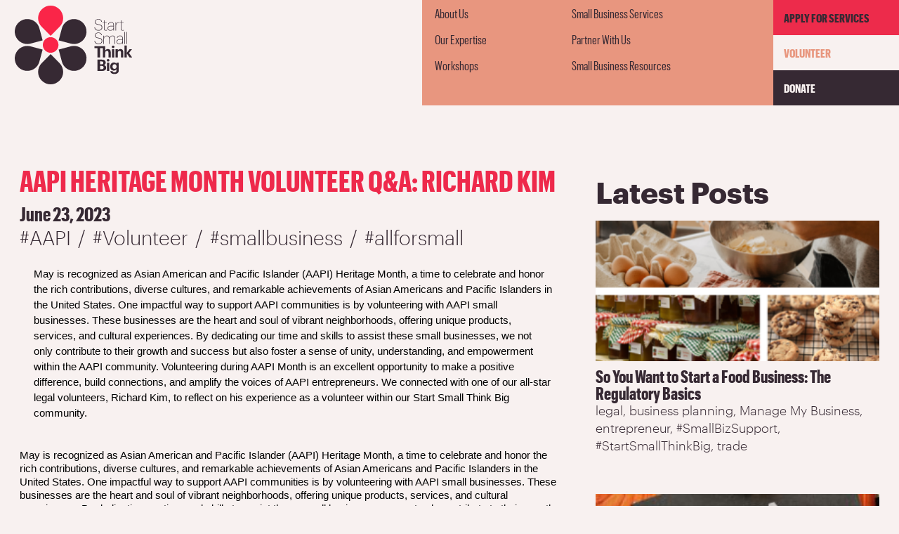

--- FILE ---
content_type: text/html; charset=UTF-8
request_url: https://www.startsmallthinkbig.org/blog/aapi-heritage-month-volunteer-qa-richard-kim
body_size: 15830
content:
<!DOCTYPE html>
<html  lang="en" dir="ltr">
  <head>
    <meta charset="utf-8" />

<!-- Google tag (gtag.js) -->
<script async  src="https://www.googletagmanager.com/gtag/js?id=G-B943XX4B5M"></script>
<script >
  window.dataLayer = window.dataLayer || [];
  function gtag(){dataLayer.push(arguments);}
  gtag('js', new Date());
  gtag('config', 'G-B943XX4B5M');
</script>
<meta name="description" content="May is recognized as Asian American and Paci" />
<link rel="canonical" href="https://www.startsmallthinkbig.org/blog/aapi-heritage-month-volunteer-qa-richard-kim" />
<meta name="Generator" content="Drupal 10 (https://www.drupal.org)" />
<meta name="MobileOptimized" content="width" />
<meta name="HandheldFriendly" content="true" />
<meta name="viewport" content="width=device-width, initial-scale=1.0" />
<script>(function(w,d,s,l,i){w[l]=w[l]||[];w[l].push({'gtm.start':
new Date().getTime(),event:'gtm.js'});var f=d.getElementsByTagName(s)[0],
j=d.createElement(s),dl=l!='dataLayer'?'&l='+l:'';j.async=true;j.src=
'https://www.googletagmanager.com/gtm.js?id='+i+dl;f.parentNode.insertBefore(j,f);
})(window,document,'script','dataLayer','GTM-T2V2TZW');</script>
<script async="async" src="https://www.googletagmanager.com/gtag/js?id=AW-322137012"></script>
<script>   window.dataLayer = window.dataLayer || [];   function gtag(){dataLayer.push(arguments);}   gtag('js', new Date());   gtag('config', 'AW-322137012'); </script>
<!-- Google Tag Manager --><script>(function(w,d,s,l,i){w[l]=w[l]||[];w[l].push({'gtm.start':
new Date().getTime(),event:'gtm.js'});var f=d.getElementsByTagName(s)[0],
j=d.createElement(s),dl=l!='dataLayer'?'&l='+l:'';j.async=true;j.src=
'https://www.googletagmanager.com/gtm.js?id='+i+dl;f.parentNode.insertBefore(j,f);
})(window,document,'script','dataLayer','GTM-T2V2TZW');</script>
<!-- End Google Tag Manager --><link rel="icon" href="/themes/custom/sstb_bootstrap/favicon.ico" type="image/vnd.microsoft.icon" />
<script>window.a2a_config=window.a2a_config||{};a2a_config.callbacks=[];a2a_config.overlays=[];a2a_config.templates={};</script>

    <title>AAPI Heritage Month Volunteer Q&amp;A: Richard Kim | Start Small Think Big</title>
    <link rel="stylesheet" media="all" href="/sites/default/files/css/css_aVioXPG4t8O4vRo4PXv_jCrJYShbrXo0QYloHtUjG8o.css?delta=0&amp;language=en&amp;theme=sstb_bootstrap&amp;include=[base64]" />
<link rel="stylesheet" media="all" href="https://cdn.jsdelivr.net/npm/entreprise7pro-bootstrap@3.4.5/dist/css/bootstrap.min.css" integrity="sha256-J8Qcym3bYNXc/gGB6fs4vFv/XDiug+tOuXJlsIMrXzo=" crossorigin="anonymous" />
<link rel="stylesheet" media="all" href="https://cdn.jsdelivr.net/npm/@unicorn-fail/drupal-bootstrap-styles@0.0.2/dist/3.1.1/7.x-3.x/drupal-bootstrap.min.css" integrity="sha512-nrwoY8z0/iCnnY9J1g189dfuRMCdI5JBwgvzKvwXC4dZ+145UNBUs+VdeG/TUuYRqlQbMlL4l8U3yT7pVss9Rg==" crossorigin="anonymous" />
<link rel="stylesheet" media="all" href="https://cdn.jsdelivr.net/npm/@unicorn-fail/drupal-bootstrap-styles@0.0.2/dist/3.1.1/8.x-3.x/drupal-bootstrap.min.css" integrity="sha512-jM5OBHt8tKkl65deNLp2dhFMAwoqHBIbzSW0WiRRwJfHzGoxAFuCowGd9hYi1vU8ce5xpa5IGmZBJujm/7rVtw==" crossorigin="anonymous" />
<link rel="stylesheet" media="all" href="https://cdn.jsdelivr.net/npm/@unicorn-fail/drupal-bootstrap-styles@0.0.2/dist/3.2.0/7.x-3.x/drupal-bootstrap.min.css" integrity="sha512-U2uRfTiJxR2skZ8hIFUv5y6dOBd9s8xW+YtYScDkVzHEen0kU0G9mH8F2W27r6kWdHc0EKYGY3JTT3C4pEN+/g==" crossorigin="anonymous" />
<link rel="stylesheet" media="all" href="https://cdn.jsdelivr.net/npm/@unicorn-fail/drupal-bootstrap-styles@0.0.2/dist/3.2.0/8.x-3.x/drupal-bootstrap.min.css" integrity="sha512-JXQ3Lp7Oc2/VyHbK4DKvRSwk2MVBTb6tV5Zv/3d7UIJKlNEGT1yws9vwOVUkpsTY0o8zcbCLPpCBG2NrZMBJyQ==" crossorigin="anonymous" />
<link rel="stylesheet" media="all" href="https://cdn.jsdelivr.net/npm/@unicorn-fail/drupal-bootstrap-styles@0.0.2/dist/3.3.1/7.x-3.x/drupal-bootstrap.min.css" integrity="sha512-ZbcpXUXjMO/AFuX8V7yWatyCWP4A4HMfXirwInFWwcxibyAu7jHhwgEA1jO4Xt/UACKU29cG5MxhF/i8SpfiWA==" crossorigin="anonymous" />
<link rel="stylesheet" media="all" href="https://cdn.jsdelivr.net/npm/@unicorn-fail/drupal-bootstrap-styles@0.0.2/dist/3.3.1/8.x-3.x/drupal-bootstrap.min.css" integrity="sha512-kTMXGtKrWAdF2+qSCfCTa16wLEVDAAopNlklx4qPXPMamBQOFGHXz0HDwz1bGhstsi17f2SYVNaYVRHWYeg3RQ==" crossorigin="anonymous" />
<link rel="stylesheet" media="all" href="https://cdn.jsdelivr.net/npm/@unicorn-fail/drupal-bootstrap-styles@0.0.2/dist/3.4.0/8.x-3.x/drupal-bootstrap.min.css" integrity="sha512-tGFFYdzcicBwsd5EPO92iUIytu9UkQR3tLMbORL9sfi/WswiHkA1O3ri9yHW+5dXk18Rd+pluMeDBrPKSwNCvw==" crossorigin="anonymous" />
<link rel="stylesheet" media="all" href="/sites/default/files/css/css_I1YNaF4I7aiYW_0PPi17gYjR4WJ0gJLTyWvGOzc59a4.css?delta=9&amp;language=en&amp;theme=sstb_bootstrap&amp;include=[base64]" />
<link rel="stylesheet" media="all" href="/sites/default/files/css/css_qGdjZspj4gIqZgSIiL7rdy7og-0EJ2cV-Vk0z0Y0zic.css?delta=10&amp;language=en&amp;theme=sstb_bootstrap&amp;include=[base64]" />

    
  </head>
  <body class="is-mobile blogaapi-heritage-month-volunteer-qa-richard-kim path-node page-node-type-article has-glyphicons">
    <a href="#main-content" class="visually-hidden focusable skip-link">
      Skip to main content
    </a>
    <noscript><iframe src="ns "
height="0" width="0" style="display:none;visibility:hidden"></iframe></noscript>
<!-- Google Tag Manager (noscript) --><noscript><iframe src="https://www.googletagmanager.com/ns.html?id=GTM-T2V2TZW"
height="0" width="0" style="display:none;visibility:hidden"></iframe></noscript>
<!-- End Google Tag Manager (noscript) -->
      <div class="dialog-off-canvas-main-canvas" data-off-canvas-main-canvas>
              <header class="navbar navbar-default" id="navbar" role="banner">
              <div class="container-fluid">
            <div class="navbar-header">
          <div class="region region-navigation">
          <a class="logo navbar-btn pull-left" href="/" title="Home" rel="home">
      <img class="logo-img" src="/themes/sstb_bootstrap/logo.svg" alt="Home" />
      <img class="logo-img-mobile" src="/themes/sstb_bootstrap/logo_small.svg" alt="Home" />
    </a>
      
  </div>

                          <button type="button" class="navbar-toggle" data-toggle="collapse" data-target="#navbar-collapse">
            <span class="sr-only">Toggle navigation</span>
            <span class="icon-bar"></span>
            <span class="icon-bar"></span>
            <span class="icon-bar"></span>
          </button>
              </div>

                    <div id="navbar-collapse" class="navbar-collapse collapse">
            <div class="region region-navigation-collapsible">
    <nav role="navigation" aria-labelledby="block-getinvolvedmenu-menu" id="block-getinvolvedmenu">
            
  <h2 class="visually-hidden" id="block-getinvolvedmenu-menu">Get Involved Menu</h2>
  

        
      <ul class="menu menu--get-involved-menu nav">
                      <li class="first">
                                        <a href="/application">Apply For Services</a>
              </li>
                      <li>
                                        <a href="/volunteer-opportunities" data-drupal-link-system-path="node/266">Volunteer</a>
              </li>
                      <li class="last">
                                        <a href="/donate" data-drupal-link-system-path="node/277">Donate</a>
              </li>
        </ul>
  

  </nav>
<section id="block-sstb-bootstrap-mainnavigation" class="block block-superfish block-superfishmain clearfix">
  
    

      <nav class="primary-nav" aria-label="main menu">
<ul id="superfish-main" class="menu sf-menu sf-main sf-horizontal sf-style-white" role="menubar" aria-label="Navigation Menu">
  
<li id="main-menu-link-contentd7c34779-594c-4290-8376-918e966f0e33" class="sf-depth-1 menuparent" role="none"><a href="/about-us" class="sf-depth-1 menuparent"><span>About Us</span><span class='menuparent-toggle'><span class='icon-bar'></span><span class='icon-bar'></span><span class='icon-bar'></span></span></a><ul class="sf-multicolumn"><li class="sf-multicolumn-wrapper role="none" "><ol role="menu"><li id="main-menu-link-content2ab5655c-1695-4a08-8f3a-39f071f82975" class="sf-depth-2 sf-no-children" role="none"><a href="/about-us" class="sf-depth-2">About Us</a></li><li id="main-menu-link-contentd4f17c53-7ab7-4de3-8f2b-8f124efe435b" class="sf-depth-2 sf-no-children" role="none"><a href="/our-impact" class="sf-depth-2">Our Impact</a></li><li id="main-menu-link-content5b8913c1-af4c-4c8d-9ec6-04a5426c8cb7" class="sf-depth-2 sf-no-children" role="none"><a href="https://sstb.pinpointhq.com/" class="sf-depth-2 sf-external">Careers</a></li></ol></li></ul></li><li id="main-menu-link-content33d63305-afc8-4a49-a2d8-a7b13bc17c57" class="sf-depth-1 sf-no-children" role="none"><a href="/get-free-small-business-services" title="Get free legal, finance, and marketing services and resources for Black and Latinx small business owners." class="sf-depth-1">Small Business Services</a></li><li id="main-menu-link-contentdaaa7dcc-f6b1-428c-a288-453200a33bfd" class="sf-depth-1 sf-no-children" role="none"><a href="/what-we-do-start-small-think-big" class="sf-depth-1">Our Expertise</a></li><li id="main-menu-link-content730af371-e1f1-4aae-84ca-d0f7f4deb7b4" class="sf-depth-1 menuparent" role="none"><span class="sf-depth-1 menuparent nolink"><span>Partner With Us</span><span class='menuparent-toggle'><span class='icon-bar'></span><span class='icon-bar'></span><span class='icon-bar'></span></span></span><ul class="sf-multicolumn"><li class="sf-multicolumn-wrapper role="none" "><ol role="menu"><li id="main-menu-link-content5cdf71d0-1452-46db-a74a-39ed49a73285" class="sf-depth-2 sf-no-children" role="none"><a href="/corporate-social-responsibility" title="Partner with Start Small Think Big on corporate social responsibilities to boost employee engagement and impact Latinx and Black small business owners." class="sf-depth-2">Corporate Partnerships</a></li><li id="main-menu-link-contente914299b-ec25-414e-a6f9-9facc11ecb42" class="sf-depth-2 sf-no-children" role="none"><a href="/community-engagement-partnerships" title="Community Engagement - Partner With Start Small Think Big" class="sf-depth-2">Community Partnerships</a></li></ol></li></ul></li><li id="main-menu-link-content33812b9b-8fc1-473a-a6fc-d7757882ecf1" class="sf-depth-1 sf-no-children" role="none"><a href="/events-for-small-businesses" class="sf-depth-1">Workshops</a></li><li id="main-menu-link-contentc4c76d96-dfd1-48ca-bc8f-fd51c26623ed" class="sf-depth-1 menuparent" role="none"><a href="/resources-for-small-business" class="sf-depth-1 menuparent"><span>Small Business Resources</span><span class='menuparent-toggle'><span class='icon-bar'></span><span class='icon-bar'></span><span class='icon-bar'></span></span></a><ul class="sf-multicolumn"><li class="sf-multicolumn-wrapper role="none" "><ol role="menu"><li id="main-menu-link-content865fb7b0-daad-49f6-897d-7fcdf8063384" class="sf-depth-2 sf-no-children" role="none"><a href="/resources" class="sf-depth-2">Small Business Resources</a></li><li id="main-menu-link-content5991c8ee-2431-4f46-a683-1686b3f64be7" class="sf-depth-2 sf-no-children" role="none"><a href="/blog" class="sf-depth-2">Small Business Blog</a></li><li id="main-menu-link-contentcd26e2ba-b232-435d-b5c1-4f68623c0e78" class="sf-depth-2 sf-no-children" role="none"><a href="/shop-small" class="sf-depth-2">Shop #AllforSmall</a></li><li id="main-menu-link-content093bbdc4-ab0a-4a43-896b-7e2f5bb00cdb" class="sf-depth-2 sf-no-children" role="none"><a href="/resources/community-partner" class="sf-depth-2">Community Partner Resources</a></li><li id="main-menu-link-content9eb42039-8a96-4851-9ee4-077807eadd9c" class="sf-depth-2 sf-no-children" role="none"><a href="/video" class="sf-depth-2">Video Library</a></li></ol></li></ul></li>
</ul>
</nav>

  </section>

<section class="views-exposed-form bef-exposed-form mobile-menu-search block block-views block-views-exposed-filter-blocksite-search-page-1 clearfix" data-drupal-selector="views-exposed-form-site-search-page-1" id="block-exposedformsite-searchpage-1-3">
  
    

      <form action="/site-search" method="get" id="views-exposed-form-site-search-page-1" accept-charset="UTF-8">
  <div class="form--inline form-inline clearfix">
  <div class="form-item js-form-item form-type-textfield js-form-type-textfield form-item-search-api-fulltext js-form-item-search-api-fulltext form-group">
      
  
  
  <input data-drupal-selector="edit-search-api-fulltext" class="form-text form-control" type="text" id="edit-search-api-fulltext" name="search_api_fulltext" value="" size="30" maxlength="128" />

  
  
  </div>
<div data-drupal-selector="edit-actions" class="form-actions form-group js-form-wrapper form-wrapper" id="edit-actions"><button data-drupal-selector="edit-submit-site-search" class="button js-form-submit form-submit btn-primary btn icon-before" type="submit" id="edit-submit-site-search" value="Search"><span class="icon glyphicon glyphicon-search" aria-hidden="true"></span>
Search</button></div>

</div>

</form>

  </section>

<section class="views-exposed-form bef-exposed-form block block-views block-views-exposed-filter-blocksite-search-page-1 clearfix" data-drupal-selector="views-exposed-form-site-search-page-1" id="block-exposedformsite-searchpage-1-2">
  
    

      <form action="/site-search" method="get" id="views-exposed-form-site-search-page-1" accept-charset="UTF-8">
  <div class="form--inline form-inline clearfix">
  <div class="form-item js-form-item form-type-textfield js-form-type-textfield form-item-search-api-fulltext js-form-item-search-api-fulltext form-group">
      
  
  
  <input data-drupal-selector="edit-search-api-fulltext" class="form-text form-control" type="text" id="edit-search-api-fulltext--2" name="search_api_fulltext" value="" size="30" maxlength="128" />

  
  
  </div>
<div data-drupal-selector="edit-actions" class="form-actions form-group js-form-wrapper form-wrapper" id="edit-actions--2"><button data-drupal-selector="edit-submit-site-search-2" class="button js-form-submit form-submit btn-primary btn icon-before" type="submit" id="edit-submit-site-search--2" value="Search"><span class="icon glyphicon glyphicon-search" aria-hidden="true"></span>
Search</button></div>

</div>

</form>

  </section>


  </div>

        </div>
                    </div>
          </header>
  
  <div role="main" class="main-container container-fluid js-quickedit-main-content">
    <div class="row">

                              <div class="col-sm-12" role="heading">
              <div class="region region-header">
    <div data-drupal-messages-fallback class="hidden"></div>

  </div>

          </div>
              
            
                  <section class="col-sm-12">

                
                                      
                  
                          <a id="main-content"></a>
            <div class="region region-content">
      <article data-history-node-id="2236" class="article is-promoted full clearfix">

  
  <div class="content">
      <div class="layout layout--twocol-section layout--twocol-section--67-33">

          <div  class="layout__region layout__region--first">
        <section class="block-title block block-layout-builder block-field-blocknodearticletitle clearfix">
  
    

      
    <h3>AAPI Heritage Month Volunteer Q&amp;A: Richard Kim</h3>

  </section>

<section class="block-created block block-layout-builder block-field-blocknodearticlecreated clearfix">
  
    

      
<span><time datetime="2023-06-23T11:01:12-04:00">June 23, 2023</time>
</span>

  </section>

<section class="block-field-tags block block-layout-builder block-field-blocknodearticlefield-tags clearfix">
  
    

      
      <div class="field field--name-field-tags field--type-entity-reference field--label-hidden field--items">
              <div class="field--item"><a href="/blog?field_tags_target_id%5B434%5D=434" hreflang="en">#AAPI</a></div>
              <div class="field--item"><a href="/blog?field_tags_target_id%5B435%5D=435" hreflang="en">#Volunteer</a></div>
              <div class="field--item"><a href="/blog?field_tags_target_id%5B436%5D=436" hreflang="en">#smallbusiness</a></div>
              <div class="field--item"><a href="/blog?field_tags_target_id%5B437%5D=437" hreflang="en">#allforsmall</a></div>
          </div>
  
  </section>

<section class="views-element-container block block-views block-views-blockblog-hero-slider-block-1 clearfix">
  
    

      <div class="form-group"><div class="view view-blog-hero-slider view-id-blog_hero_slider view-display-id-block_1 js-view-dom-id-0bc4367256f67a991f438a54c9cfc3c15d490e2ad29930881bd7ff6ce5f1c67c">
  
    
      
      <div class="view-content">
        <div class="skin-default">
    
    <div id="views_slideshow_cycle_main_blog_hero_slider-block_1" class="views_slideshow_cycle_main views_slideshow_main">
    <div id="views_slideshow_cycle_teaser_section_blog_hero_slider-block_1"  class="views_slideshow_cycle_teaser_section">
     <div id="views_slideshow_cycle_div_blog_hero_slider-block_1_0"  class="views_slideshow_cycle_slide views_slideshow_slide views-row-1 views-row-odd">
      <div  class="views-row views-row-0 views-row-odd views-row-first">
  <div class="views-field views-field-field-hero-image"><div class="field-content"></div></div>
</div>

  </div>

  </div>

</div>


        </div>

    </div>
  
          </div>
</div>

  </section>

<section class="views-element-container block block-views block-views-blockblog-intro-section-block-1 clearfix">
  
    

      <div class="form-group"><div class="view view-blog-intro-section view-id-blog_intro_section view-display-id-block_1 js-view-dom-id-295511d1f57fdeeb98763d7b87868617047e92259ff4e949d3323312aad6737b">
  
    
      
      <div class="view-content">
        <div class="blog-intro-section" style="background-color: ;">
        <div class="views-row">
      <div class="views-field views-field-field-intro-icon"><div class="field-content"></div></div><div class="views-field views-field-field-intro-text"><div class="field-content"><p><span style="font-size:11pt; font-variant:normal; white-space:pre-wrap"><span style="font-family:Arial"><span style="color:#000000"><span style="font-weight:400"><span style="font-style:normal"><span style="text-decoration:none">May is recognized as Asian American and Pacific Islander (AAPI) Heritage Month, a time to celebrate and honor the rich contributions, diverse cultures, and remarkable achievements of Asian Americans and Pacific Islanders in the United States. One impactful way to support AAPI communities is by volunteering with AAPI small businesses. These businesses are the heart and soul of vibrant neighborhoods, offering unique products, services, and cultural experiences. By dedicating our time and skills to assist these small businesses, we not only contribute to their growth and success but also foster a sense of unity, understanding, and empowerment within the AAPI community. Volunteering during AAPI Month is an excellent opportunity to make a positive difference, build connections, and amplify the voices of AAPI entrepreneurs. We connected with one of our all-star legal volunteers, Richard Kim, to reflect on his experience as a volunteer within our Start Small Think Big community.&nbsp;</span></span></span></span></span></span></p>
</div></div>
    </div>
  </div>

    </div>
  
          </div>
</div>

  </section>

<section class="block-body block block-layout-builder block-field-blocknodearticlebody clearfix">
  
    

      
            <div class="field field--name-body field--type-text-with-summary field--label-hidden field--item"><p style="line-height:1.2"><span style="font-size:11pt; font-variant:normal; white-space:pre-wrap"><span style="font-family:Arial"><span style="color:#000000"><span style="font-weight:400"><span style="font-style:normal"><span style="text-decoration:none">May is recognized as Asian American and Pacific Islander (AAPI) Heritage Month, a time to celebrate and honor the rich contributions, diverse cultures, and remarkable achievements of Asian Americans and Pacific Islanders in the United States. One impactful way to support AAPI communities is by volunteering with AAPI small businesses. These businesses are the heart and soul of vibrant neighborhoods, offering unique products, services, and cultural experiences. By dedicating our time and skills to assist these small businesses, we not only contribute to their growth and success but also foster a sense of unity, understanding, and empowerment within the AAPI community. Volunteering during AAPI Month is an excellent opportunity to make a positive difference, build connections, and amplify the voices of AAPI entrepreneurs. We connected with one of our all-star legal volunteers, Richard Kim, to reflect on his experience as a volunteer within our Start Small Think Big community.&nbsp;</span></span></span></span></span></span></p>

<p>&nbsp;</p>

<p style="line-height:1.2"><span style="font-size:11pt; font-variant:normal; white-space:pre-wrap"><span style="font-family:Arial"><span style="color:#000000"><span style="font-weight:700"><span style="font-style:normal"><span style="text-decoration:none">Can you tell us about your background?</span></span></span></span></span></span></p>

<p>&nbsp;</p>

<p style="line-height:1.2"><span style="font-size:11pt; font-variant:normal; white-space:pre-wrap"><span style="font-family:Arial"><span style="color:#000000"><span style="font-weight:400"><span style="font-style:normal"><span style="text-decoration:none">I am an accounting data scientist and the Founder &amp; CEO of Richard S. Kim &amp; Company, a consulting and accounting firm based in Queens, NY that specializes in providing data science, digital transformation, and language processing technology solutions for small businesses.</span></span></span></span></span></span></p>

<p>&nbsp;</p>

<p style="line-height:1.2"><span style="font-size:11pt; font-variant:normal; white-space:pre-wrap"><span style="font-family:Arial"><span style="color:#000000"><span style="font-weight:700"><span style="font-style:normal"><span style="text-decoration:none">Why did you choose your profession?</span></span></span></span></span></span></p>

<p>&nbsp;</p>

<p style="line-height:1.2"><span style="font-size:11pt; font-variant:normal; white-space:pre-wrap"><span style="font-family:Arial"><span style="color:#000000"><span style="font-weight:400"><span style="font-style:normal"><span style="text-decoration:none">I completed business school as an accounting undergraduate and graduate with focus on information systems and forensic accounting. After starting my professional career as a marketing data analyst, I advanced to business intelligence and data scientist roles covering multiple functions. I always wanted to start a business, so starting a consulting and accounting firm that specializes in data science was a natural progression for me when the time came.</span></span></span></span></span></span></p>

<p>&nbsp;</p>

<p style="line-height:1.2"><span style="font-size:11pt; font-variant:normal; white-space:pre-wrap"><span style="font-family:Arial"><span style="color:#000000"><span style="font-weight:700"><span style="font-style:normal"><span style="text-decoration:none">Why did you decide to become a volunteer?</span></span></span></span></span></span></p>

<p>&nbsp;</p>

<p style="line-height:1.2"><span style="font-size:11pt; font-variant:normal; white-space:pre-wrap"><span style="font-family:Arial"><span style="color:#000000"><span style="font-weight:400"><span style="font-style:normal"><span style="text-decoration:none">During the pandemic, I volunteered as a pro bono consultant for a nonprofit to analyze their AANHPI community needs assessment data. I discovered from the survey data that small businesses needed help with technology, so I thought volunteering as a pro bono consultant for them could be a small response. I decided to volunteer with Start Small Think Big after finding out SSTB provides such services for small businesses.</span></span></span></span></span></span></p>

<p>&nbsp;</p>

<p style="line-height:1.2"><span style="font-size:11pt; font-variant:normal; white-space:pre-wrap"><span style="font-family:Arial"><span style="color:#000000"><span style="font-weight:700"><span style="font-style:normal"><span style="text-decoration:none">What has been the most rewarding thing about volunteering?</span></span></span></span></span></span></p>

<p>&nbsp;</p>

<p style="line-height:1.2"><span style="font-size:11pt; font-variant:normal; white-space:pre-wrap"><span style="font-family:Arial"><span style="color:#000000"><span style="font-weight:400"><span style="font-style:normal"><span style="text-decoration:none">The most fulfilling aspect of volunteering with Start Small Think Big has been connecting with entrepreneurs from diverse backgrounds. I really enjoy listening to their entrepreneurial stories, visions, and solutions. Additionally, the appreciation expressed by both the business owners and the SSTB team has made the experience even more gratifying.</span></span></span></span></span></span></p>

<p>&nbsp;</p>

<p style="line-height:1.2"><span style="font-size:11pt; font-variant:normal; white-space:pre-wrap"><span style="font-family:Arial"><span style="color:#000000"><span style="font-weight:700"><span style="font-style:normal"><span style="text-decoration:none">Why do you think it is important to support small businesses?</span></span></span></span></span></span></p>

<p>&nbsp;</p>

<p style="line-height:1.2"><span style="font-size:11pt; font-variant:normal; white-space:pre-wrap"><span style="font-family:Arial"><span style="color:#000000"><span style="font-weight:400"><span style="font-style:normal"><span style="text-decoration:none">Small businesses are the engine of the American economy. According to the </span></span></span></span></span></span><a href="https://advocacy.sba.gov/wp-content/uploads/2023/03/Frequently-Asked-Questions-About-Small-Business-March-2023-508c.pdf" style="text-decoration:none"><span style="font-size:11pt; font-variant:normal; white-space:pre-wrap"><span style="font-family:Arial"><span style="color:#1155cc"><span style="font-weight:400"><span style="font-style:normal"><span style="text-decoration:underline"><span style="-webkit-text-decoration-skip:none"><span style="text-decoration-skip-ink:none">SBA</span></span></span></span></span></span></span></span></a><span style="font-size:11pt; font-variant:normal; white-space:pre-wrap"><span style="font-family:Arial"><span style="color:#000000"><span style="font-weight:400"><span style="font-style:normal"><span style="text-decoration:none">, small businesses in the U.S. with fewer than 500 employees have accounted for 99.9% of all firms, 46.4% of private sector employees, and 62.7% of net new jobs since 1995. In my interpretation of this data and other reports, small businesses success and American economic prosperity are directly correlated.</span></span></span></span></span></span></p>

<p>&nbsp;</p>

<p style="line-height:1.2"><span style="font-size:11pt; font-variant:normal; white-space:pre-wrap"><span style="font-family:Arial"><span style="color:#000000"><span style="font-weight:700"><span style="font-style:normal"><span style="text-decoration:none">What does AAPI Heritage Month mean to you?</span></span></span></span></span></span></p>

<p>&nbsp;</p>

<p style="line-height:1.2"><span style="font-size:11pt; font-variant:normal; white-space:pre-wrap"><span style="font-family:Arial"><span style="color:#000000"><span style="font-weight:400"><span style="font-style:normal"><span style="text-decoration:none">AANHPI Heritage Month for me is an opportunity to thank New York and United States for being a gracious home to the AANHPI community. Living in Queens and New York City, a home to one of the largest AANHPI communities in the world, I am incredibly fortunate to be surrounded by Southeast Asian foods, South Asian festivals, and East Asian businesses. AANHPI Heritage Month is also a time for me to strengthen my family lineage, Korean foundation, and intercultural intelligence.</span></span></span></span></span></span></p>

<p>&nbsp;</p>

<p style="line-height:1.2"><span style="font-size:11pt; font-variant:normal; white-space:pre-wrap"><span style="font-family:Arial"><span style="color:#000000"><span style="font-weight:700"><span style="font-style:normal"><span style="text-decoration:none">Has your identity played a role in how you work and in volunteering?</span></span></span></span></span></span></p>

<p>&nbsp;</p>

<p style="line-height:1.2"><span style="font-size:11pt; font-variant:normal; white-space:pre-wrap"><span style="font-family:Arial"><span style="color:#000000"><span style="font-weight:400"><span style="font-style:normal"><span style="text-decoration:none">Yes, my identity as a multilingual entrepreneur fluent in English and Korean languages plays important practical roles when connecting with global clients, collaborating with international partners, and learning about intercultural rules. In my work as a data scientist, multilingualism also allows me to analyze data, translate insights, and train AI in different languages. In my volunteering as a tax preparer, Korean language ability helped me interpret financial documents for Limited English Proficient AANHPI taxpayers.</span></span></span></span></span></span></p>

<p>&nbsp;</p>

<p style="line-height:1.2"><span style="font-size:11pt; font-variant:normal; white-space:pre-wrap"><span style="font-family:Arial"><span style="color:#000000"><span style="font-weight:700"><span style="font-style:normal"><span style="text-decoration:none">What is one piece of advice you would give to anyone who wants to start a small business or is struggling to run one?</span></span></span></span></span></span></p>

<p>&nbsp;</p>

<p style="line-height:1.2"><span style="font-size:11pt; font-variant:normal; white-space:pre-wrap"><span style="font-family:Arial"><span style="color:#000000"><span style="font-weight:400"><span style="font-style:normal"><span style="text-decoration:none">Think big but start small with a team!</span></span></span></span></span></span></p>

<p>&nbsp;</p>

<p style="line-height:1.2"><span style="font-size:11pt; font-variant:normal; white-space:pre-wrap"><span style="font-family:Arial"><span style="color:#000000"><span style="font-weight:700"><span style="font-style:normal"><span style="text-decoration:none">What would you say to someone who is considering becoming a volunteer?</span></span></span></span></span></span></p>

<p>&nbsp;</p>

<p style="line-height:1.2"><span style="font-size:11pt; font-variant:normal; white-space:pre-wrap"><span style="font-family:Arial"><span style="color:#000000"><span style="font-weight:400"><span style="font-style:normal"><span style="text-decoration:none">Small business entrepreneurs will genuinely appreciate your expertise whether that is in finance, marketing, or legal. Start Small Think Big offers flexible volunteering options that can be tailored to your needs such as consultation sessions, project assignments, and group workshops. By becoming a volunteer, you not only contribute to small business success, but also gain tangible skills, experiences, and outcomes for your professional resume or CSR/ESG portfolio.</span></span></span></span></span></span></p>

<p>&nbsp;</p>

<p style="line-height:1.2"><span style="font-size:11pt; font-variant:normal; white-space:pre-wrap"><span style="font-family:Arial"><span style="color:#000000"><span style="font-weight:700"><span style="font-style:normal"><span style="text-decoration:none">Connect with Richard Kim</span></span></span></span></span></span></p>

<p>&nbsp;</p>

<p style="line-height:1.2"><span style="font-size:11pt; font-variant:normal; white-space:pre-wrap"><span style="font-family:Arial"><span style="color:#000000"><span style="font-weight:400"><span style="font-style:normal"><span style="text-decoration:none">Business Website - </span></span></span></span></span></span><a href="https://richardskim.com/" style="text-decoration:none"><span style="font-size:11pt; font-variant:normal; white-space:pre-wrap"><span style="font-family:Arial"><span style="color:#1155cc"><span style="font-weight:400"><span style="font-style:normal"><span style="text-decoration:underline"><span style="-webkit-text-decoration-skip:none"><span style="text-decoration-skip-ink:none">https://richardskim.com/</span></span></span></span></span></span></span></span></a></p>

<p style="line-height:1.2"><span style="font-size:11pt; font-variant:normal; white-space:pre-wrap"><span style="font-family:Arial"><span style="color:#000000"><span style="font-weight:400"><span style="font-style:normal"><span style="text-decoration:none">Business LinkedIn - </span></span></span></span></span></span><a href="https://www.linkedin.com/company/richardskimco/" style="text-decoration:none"><span style="font-size:11pt; font-variant:normal; white-space:pre-wrap"><span style="font-family:Arial"><span style="color:#1155cc"><span style="font-weight:400"><span style="font-style:normal"><span style="text-decoration:underline"><span style="-webkit-text-decoration-skip:none"><span style="text-decoration-skip-ink:none">https://www.linkedin.com/company/richardskimco/</span></span></span></span></span></span></span></span></a></p>

<p style="line-height:1.2"><span style="font-size:11pt; font-variant:normal; white-space:pre-wrap"><span style="font-family:Arial"><span style="color:#000000"><span style="font-weight:400"><span style="font-style:normal"><span style="text-decoration:none">Professional Website - </span></span></span></span></span></span><a href="https://sites.google.com/view/richardkimsm89/" style="text-decoration:none"><span style="font-size:11pt; font-variant:normal; white-space:pre-wrap"><span style="font-family:Arial"><span style="color:#1155cc"><span style="font-weight:400"><span style="font-style:normal"><span style="text-decoration:underline"><span style="-webkit-text-decoration-skip:none"><span style="text-decoration-skip-ink:none">https://sites.google.com/view/richardkimsm89/</span></span></span></span></span></span></span></span></a></p>

<p style="line-height:1.2"><span style="font-size:11pt; font-variant:normal; white-space:pre-wrap"><span style="font-family:Arial"><span style="color:#000000"><span style="font-weight:400"><span style="font-style:normal"><span style="text-decoration:none">Professional LinkedIn - </span></span></span></span></span></span><a href="https://www.linkedin.com/in/richardkimsm89/" style="text-decoration:none"><span style="font-size:11pt; font-variant:normal; white-space:pre-wrap"><span style="font-family:Arial"><span style="color:#1155cc"><span style="font-weight:400"><span style="font-style:normal"><span style="text-decoration:underline"><span style="-webkit-text-decoration-skip:none"><span style="text-decoration-skip-ink:none">https://www.linkedin.com/in/richardkimsm89/</span></span></span></span></span></span></span></span></a></p>

<p><br>
<span style="font-size:11pt; font-variant:normal; white-space:pre-wrap"><span style="font-family:Arial"><span style="color:#000000"><span style="font-weight:400"><span style="font-style:normal"><span style="text-decoration:none">As an organization, Start Small Think Big is committed to supporting entrepreneurs in their journey of growing small. In 2022 alone, __% of the entrepreneurs we support identified as a part of the AAPI community. Connecting with volunteers with a shared identity and experience has fostered a sense of belonging and safety within our Start Small Think Big community. </span></span></span></span><span style="color:#222222"><span style="font-weight:400"><span style="font-style:normal"><span style="text-decoration:none">We are always looking for new and eager marketing, finance, and legal experts to share their expertise and advice with our growing small community.</span></span></span></span></span></span><br>
<br>
<span style="font-size:11pt; font-variant:normal; white-space:pre-wrap"><span style="font-family:Arial"><span style="color:#222222"><span style="font-weight:400"><span style="font-style:normal"><span style="text-decoration:none">Become </span></span></span></span></span></span><a href="https://www.startsmallthinkbig.org/corporate-social-responsibility" style="text-decoration:none"><span style="font-size:11pt; font-variant:normal; white-space:pre-wrap"><span style="font-family:Arial"><span style="color:#1155cc"><span style="font-weight:400"><span style="font-style:normal"><span style="text-decoration:underline"><span style="-webkit-text-decoration-skip:none"><span style="text-decoration-skip-ink:none">&nbsp;A CORPORATE PARTNER</span></span></span></span></span></span></span></span></a><br>
<a href="https://www.startsmallthinkbig.org/volunteer-opportunities" style="text-decoration:none"><span style="font-size:11pt; font-variant:normal; white-space:pre-wrap"><span style="font-family:Arial"><span style="color:#1155cc"><span style="font-weight:400"><span style="font-style:normal"><span style="text-decoration:underline"><span style="-webkit-text-decoration-skip:none"><span style="text-decoration-skip-ink:none">APPLY HERE TO BE A VOLUNTEER </span></span></span></span></span></span></span></span></a></p>

<p><br>
<span style="font-size:11pt; font-variant:normal; white-space:pre-wrap"><span style="font-family:Arial"><span style="color:#222222"><span style="font-weight:400"><span style="font-style:normal"><span style="text-decoration:none">Don’t have the bandwidth to volunteer in the capacity you would like? </span></span></span></span></span></span><a href="https://www.startsmallthinkbig.org/donate" style="text-decoration:none"><span style="font-size:11pt; font-variant:normal; white-space:pre-wrap"><span style="font-family:Arial"><span style="color:#1155cc"><span style="font-weight:400"><span style="font-style:normal"><span style="text-decoration:underline"><span style="-webkit-text-decoration-skip:none"><span style="text-decoration-skip-ink:none">CLICK HERE</span></span></span></span></span></span></span></span></a><span style="font-size:11pt; font-variant:normal; white-space:pre-wrap"><span style="font-family:Arial"><span style="color:#222222"><span style="font-weight:400"><span style="font-style:normal"><span style="text-decoration:none"> to donate and support our mission.</span></span></span></span></span></span></p>
</div>
      
  </section>

<section class="block-basic block block-block-content block-block-content9ba51cf8-443a-49d7-8cf2-a08ff757509f clearfix">
  
    

      
            <div class="field field--name-body field--type-text-with-summary field--label-hidden field--item"><p class="button-container"><span class="share-link btn-primary">Share</span> <a class="blog-home-link btn-primary" href="/blog">Blog Home</a> <a class="btn-primary" href="https://app.startsmallthinkbig.org/application">Become a client</a></p><style>
    .button-container {
        display: flex;
        flex-wrap: wrap;
        gap: 10px;
    }
    
    .button-container .btn-primary {
        font-size: 1.2em;
        padding: 8px 15px;
    }
    
    @media (max-width: 768px) {
        .button-container {
            flex-direction: column;
            align-items: flex-start;
        }
    }
</style></div>
      
  </section>

<section class="block block-addtoany block-addtoany-block clearfix">
  
    

      <span class="a2a_kit a2a_kit_size_32 addtoany_list" data-a2a-url="https://www.startsmallthinkbig.org/blog/aapi-heritage-month-volunteer-qa-richard-kim" data-a2a-title="AAPI Heritage Month Volunteer Q&amp;A: Richard Kim"><a class="a2a_button_facebook">Facebook</a><a class="a2a_button_twitter">Twitter</a><a class="a2a_button_linkedin">LinkedIn</a></span>

  </section>


      </div>
    
          <div  class="layout__region layout__region--second">
        <section class="views-element-container block block-views block-views-blockblog-posts-block-1 clearfix">
  
    

      <div class="form-group"><div class="latest-articles view view-blog-posts view-id-blog_posts view-display-id-block_1 js-view-dom-id-d172b834af46d4005f89d24c10deb1cb61ce5101ff32b59eaaada9e50ca3b135">
  
    
      <div class="view-header">
      Latest Posts
    </div>
      
      <div class="view-content">
          <div class="views-row"><article data-history-node-id="2485" class="article is-promoted small-teaser clearfix">

  
  <div class="content">
      <div class="layout layout--onecol">
    <div  class="layout__region layout__region--content">
      <section class="block-field-image block block-layout-builder block-field-blocknodearticlefield-image clearfix">
  
    

      
            <div class="field field--name-field-image field--type-image field--label-hidden field--item">  <a href="/blog/so-you-want-start-food-business-regulatory-basics">  <img loading="lazy" srcset="/sites/default/files/styles/max_325x325/public/2025-10/Blog%20%284%29_0.png?itok=jtF9TMXR 325w, /sites/default/files/styles/max_650x650/public/2025-10/Blog%20%284%29_0.png?itok=NCpXJPov 470w" sizes="(min-width: 1290px) 325px, (min-width: 851px) 25vw, (min-width: 560px) 50vw, 100vw" width="325" height="142" src="/sites/default/files/styles/max_325x325/public/2025-10/Blog%20%284%29_0.png?itok=jtF9TMXR" alt="Food Business Preparing Regulatory Basics" class="img-responsive" />

</a>
</div>
      
  </section>

<section class="block-title block block-layout-builder block-field-blocknodearticletitle clearfix">
  
    

      
<span><a href="/blog/so-you-want-start-food-business-regulatory-basics" hreflang="en">So You Want to Start a Food Business: The Regulatory Basics</a></span>

  </section>

<section class="block-field-tags block block-layout-builder block-field-blocknodearticlefield-tags clearfix">
  
    

      
      <div class="field field--name-field-tags field--type-entity-reference field--label-hidden field--items">
              <div class="field--item"><a href="/blog?field_tags_target_id%5B11%5D=11" hreflang="en">legal</a></div>
              <div class="field--item"><a href="/blog?field_tags_target_id%5B53%5D=53" hreflang="en">business planning</a></div>
              <div class="field--item"><a href="/blog?field_tags_target_id%5B93%5D=93" hreflang="en">Manage My Business</a></div>
              <div class="field--item"><a href="/blog?field_tags_target_id%5B10%5D=10" hreflang="en">entrepreneur</a></div>
              <div class="field--item"><a href="/blog?field_tags_target_id%5B440%5D=440" hreflang="en">#SmallBizSupport</a></div>
              <div class="field--item"><a href="/blog?field_tags_target_id%5B443%5D=443" hreflang="en">#StartSmallThinkBig</a></div>
              <div class="field--item"><a href="/blog?field_tags_target_id%5B353%5D=353" hreflang="en">trade</a></div>
          </div>
  
  </section>


    </div>
  </div>

  </div>

</article>
</div>
    <div class="views-row"><article data-history-node-id="2478" class="article is-promoted small-teaser clearfix">

  
  <div class="content">
      <div class="layout layout--onecol">
    <div  class="layout__region layout__region--content">
      <section class="block-field-image block block-layout-builder block-field-blocknodearticlefield-image clearfix">
  
    

      
            <div class="field field--name-field-image field--type-image field--label-hidden field--item">  <a href="/blog/why-ada-compliance-matters-your-small-business-website">  <img loading="lazy" srcset="/sites/default/files/styles/max_325x325/public/2025-10/Blog%20%285%29_0.jpg?itok=FQE3b2PH 325w, /sites/default/files/styles/max_650x650/public/2025-10/Blog%20%285%29_0.jpg?itok=vEQMmIjN 650w, /sites/default/files/styles/max_1300x1300/public/2025-10/Blog%20%285%29_0.jpg?itok=v0Y3O2D6 783w" sizes="(min-width: 1290px) 325px, (min-width: 851px) 25vw, (min-width: 560px) 50vw, 100vw" width="325" height="142" src="/sites/default/files/styles/max_325x325/public/2025-10/Blog%20%285%29_0.jpg?itok=FQE3b2PH" alt="Partners&#039; Logos" class="img-responsive" />

</a>
</div>
      
  </section>

<section class="block-title block block-layout-builder block-field-blocknodearticletitle clearfix">
  
    

      
<span><a href="/blog/why-ada-compliance-matters-your-small-business-website" hreflang="en">Why ADA Compliance Matters for Your Small Business Website</a></span>

  </section>

<section class="block-field-tags block block-layout-builder block-field-blocknodearticlefield-tags clearfix">
  
    

      
      <div class="field field--name-field-tags field--type-entity-reference field--label-hidden field--items">
              <div class="field--item"><a href="/blog?field_tags_target_id%5B11%5D=11" hreflang="en">legal</a></div>
              <div class="field--item"><a href="/blog?field_tags_target_id%5B17%5D=17" hreflang="en">doing business online</a></div>
              <div class="field--item"><a href="/blog?field_tags_target_id%5B440%5D=440" hreflang="en">#SmallBizSupport</a></div>
          </div>
  
  </section>


    </div>
  </div>

  </div>

</article>
</div>
    <div class="views-row"><article data-history-node-id="2477" class="article is-promoted small-teaser clearfix">

  
  <div class="content">
      <div class="layout layout--onecol">
    <div  class="layout__region layout__region--content">
      <section class="block-field-image block block-layout-builder block-field-blocknodearticlefield-image clearfix">
  
    

      
            <div class="field field--name-field-image field--type-image field--label-hidden field--item">  <a href="/blog/introduction-blog-foundation-start-small-think-bigs-work">  <img loading="lazy" srcset="/sites/default/files/styles/max_325x325/public/2025-09/Blog_0.png?itok=B67ubfkk 325w, /sites/default/files/styles/max_650x650/public/2025-09/Blog_0.png?itok=KmPdSgCV 418w" sizes="(min-width: 1290px) 325px, (min-width: 851px) 25vw, (min-width: 560px) 50vw, 100vw" width="325" height="142" src="/sites/default/files/styles/max_325x325/public/2025-09/Blog_0.png?itok=B67ubfkk" alt="Black woman standing" class="img-responsive" />

</a>
</div>
      
  </section>

<section class="block-title block block-layout-builder block-field-blocknodearticletitle clearfix">
  
    

      
<span><a href="/blog/introduction-blog-foundation-start-small-think-bigs-work" hreflang="en">Introduction Blog: The Foundation of Start Small Think Big’s Work</a></span>

  </section>

<section class="block-field-tags block block-layout-builder block-field-blocknodearticlefield-tags clearfix">
  
    

      
      <div class="field field--name-field-tags field--type-entity-reference field--label-hidden field--items">
              <div class="field--item"><a href="/blog?field_tags_target_id%5B437%5D=437" hreflang="en">#allforsmall</a></div>
              <div class="field--item"><a href="/blog?field_tags_target_id%5B443%5D=443" hreflang="en">#StartSmallThinkBig</a></div>
              <div class="field--item"><a href="/blog?field_tags_target_id%5B436%5D=436" hreflang="en">#smallbusiness</a></div>
              <div class="field--item"><a href="/blog?field_tags_target_id%5B440%5D=440" hreflang="en">#SmallBizSupport</a></div>
              <div class="field--item"><a href="/blog?field_tags_target_id%5B105%5D=105" hreflang="en">community</a></div>
              <div class="field--item"><a href="/blog?field_tags_target_id%5B12%5D=12" hreflang="en">finance</a></div>
              <div class="field--item"><a href="/blog?field_tags_target_id%5B11%5D=11" hreflang="en">legal</a></div>
              <div class="field--item"><a href="/blog?field_tags_target_id%5B53%5D=53" hreflang="en">business planning</a></div>
              <div class="field--item"><a href="/blog?field_tags_target_id%5B10%5D=10" hreflang="en">entrepreneur</a></div>
          </div>
  
  </section>


    </div>
  </div>

  </div>

</article>
</div>
    <div class="views-row"><article data-history-node-id="2404" class="article is-promoted small-teaser clearfix">

  
  <div class="content">
      <div class="layout layout--onecol">
    <div  class="layout__region layout__region--content">
      <section class="block-field-image block block-layout-builder block-field-blocknodearticlefield-image clearfix">
  
    

      
            <div class="field field--name-field-image field--type-image field--label-hidden field--item">  <a href="/blog/strengthening-harlems-small-business-community-harlem-business-alliance">  <img loading="lazy" srcset="/sites/default/files/styles/max_325x325/public/2025-02/Strengthening%20Harlem%E2%80%99s%20Small%20Business%20Community%20with%20Harlem%20Business%20Alliance%20%281%29_1.png?itok=lhpu2Z9j 325w, /sites/default/files/styles/max_650x650/public/2025-02/Strengthening%20Harlem%E2%80%99s%20Small%20Business%20Community%20with%20Harlem%20Business%20Alliance%20%281%29_1.png?itok=6gOBtlC6 650w, /sites/default/files/styles/max_1300x1300/public/2025-02/Strengthening%20Harlem%E2%80%99s%20Small%20Business%20Community%20with%20Harlem%20Business%20Alliance%20%281%29_1.png?itok=G3udLmM8 1300w" sizes="(min-width: 1290px) 325px, (min-width: 851px) 25vw, (min-width: 560px) 50vw, 100vw" width="325" height="183" src="/sites/default/files/styles/max_325x325/public/2025-02/Strengthening%20Harlem%E2%80%99s%20Small%20Business%20Community%20with%20Harlem%20Business%20Alliance%20%281%29_1.png?itok=lhpu2Z9j" alt="Small Business Community HBA" class="img-responsive" />

</a>
</div>
      
  </section>

<section class="block-title block block-layout-builder block-field-blocknodearticletitle clearfix">
  
    

      
<span><a href="/blog/strengthening-harlems-small-business-community-harlem-business-alliance" hreflang="en">Strengthening Harlem’s Small Business Community with Harlem Business Alliance</a></span>

  </section>

<section class="block-field-tags block block-layout-builder block-field-blocknodearticlefield-tags clearfix">
  
    

      
      <div class="field field--name-field-tags field--type-entity-reference field--label-hidden field--items">
              <div class="field--item"><a href="/blog?field_tags_target_id%5B438%5D=438" hreflang="en">#HarlemBusinessAlliance</a></div>
              <div class="field--item"><a href="/blog?field_tags_target_id%5B439%5D=439" hreflang="en">#BlackOwnedBusiness</a></div>
              <div class="field--item"><a href="/blog?field_tags_target_id%5B440%5D=440" hreflang="en">#SmallBizSupport</a></div>
              <div class="field--item"><a href="/blog?field_tags_target_id%5B441%5D=441" hreflang="en">#CommunityPartnership</a></div>
              <div class="field--item"><a href="/blog?field_tags_target_id%5B443%5D=443" hreflang="en">#StartSmallThinkBig</a></div>
          </div>
  
  </section>


    </div>
  </div>

  </div>

</article>
</div>

    </div>
  
          </div>
</div>

  </section>


      </div>
    
  </div>
  <div class="layout layout--onecol">
    <div  class="layout__region layout__region--content">
      <section class="block block-layout-builder block-extra-field-blocknodearticlelinks clearfix">
  
    

      
  </section>

<section class="views-element-container block block-views block-views-blockrelated-blog-posts-block-1 clearfix">
  
    

      <div class="form-group"><div class="view view-related-blog-posts view-id-related_blog_posts view-display-id-block_1 js-view-dom-id-e32ece9b9cc526d1fa6b93234837a6a0806e0ac31986e4e90b60eda431304be4">
  
    
      
      <div class="view-content">
          <div class="col-md-4 field--item-0 views-row"><article data-history-node-id="276" class="page teaser clearfix bg-custom">
    
    
        <div class="content">
          <div class="layout layout--onecol">
    <div  class="layout__region layout__region--content">
      <section class="block-field-image block block-layout-builder block-field-blocknodepagefield-image clearfix">
  
    

      
            <div class="field field--name-field-image field--type-image field--label-hidden field--item">  <a href="/events-for-small-businesses" hreflang="en"><img loading="lazy" src="/sites/default/files/styles/large/public/2025-10/events-page%20%283%29.png?itok=gNB00d7E" width="400" height="273" alt="" class="img-responsive" />

</a>
</div>
      
  </section>

<section class="block-title block block-layout-builder block-field-blocknodepagetitle clearfix">
  
    

      
<span><a href="/events-for-small-businesses" hreflang="en">Upcoming Workshops</a></span>

  </section>


    </div>
  </div>

    </div>

</article>
</div>
    <div class="col-md-4 field--item-1 views-row"><article data-history-node-id="274" class="page teaser clearfix bg-custom">
    
    
        <div class="content">
          <div class="layout layout--onecol">
    <div  class="layout__region layout__region--content">
      <section class="block-field-image block block-layout-builder block-field-blocknodepagefield-image clearfix">
  
    

      
            <div class="field field--name-field-image field--type-image field--label-hidden field--item">  <a href="/resources-for-small-business" hreflang="en"><img loading="lazy" src="/sites/default/files/styles/large/public/2025-10/Resources%20for%20Small%20Business%20%282%29.png?itok=Lc8P29Jm" width="480" height="321" alt="" class="img-responsive" />

</a>
</div>
      
  </section>

<section class="block-title block block-layout-builder block-field-blocknodepagetitle clearfix">
  
    

      
<span><a href="/resources-for-small-business" hreflang="en">Resources for Small Business </a></span>

  </section>


    </div>
  </div>

    </div>

</article>
</div>
    <div class="col-md-4 field--item-2 views-row"><article data-history-node-id="271" class="page teaser clearfix bg-custom">
    
    
        <div class="content">
          <div class="layout layout--onecol">
    <div  class="layout__region layout__region--content">
      <section class="block-field-image block block-layout-builder block-field-blocknodepagefield-image clearfix">
  
    

      
            <div class="field field--name-field-image field--type-image field--label-hidden field--item">  <a href="/get-free-small-business-services" hreflang="en"><img loading="lazy" src="/sites/default/files/styles/large/public/2025-10/Tailored%20Business%20Services%20%282%29.png?itok=pn7hnzSp" width="480" height="321" alt="" class="img-responsive" />

</a>
</div>
      
  </section>

<section class="block-title block block-layout-builder block-field-blocknodepagetitle clearfix">
  
    

      
<span><a href="/get-free-small-business-services" hreflang="en">Tailored Business Services</a></span>

  </section>


    </div>
  </div>

    </div>

</article>
</div>

    </div>
  
          </div>
</div>

  </section>


    </div>
  </div>

  </div>

</article>


  </div>

              </section>

                </div>
  </div>

      <footer class="footer container-fluid" role="contentinfo">
          <div class="region region-footer">
        <section id="block-hubspotform" class="block-basic block block-block-content block-block-content08c1269f-ac5b-48ce-acfa-700f5910c908 clearfix">
  
    

      
            <div class="field field--name-body field--type-text-with-summary field--label-hidden field--item"><div id="subscribe-container"><div class="text-banner col-md-4"><h1>Subscribe</h1><div class="desktop-text"><p>To receive information about small business resources and workshops, shopping small, our impact, and other ways to support our community.</p></div><div class="mobile-text"><p>Subscribe to our newsletter to receive information about small business resources and events, shopping small, our impact, and other ways to support our community.</p></div></div><div class="hubspot-form col-md-6"><script charset="utf-8" type="text/javascript" src="//js.hsforms.net/forms/embed/v2.js"></script><script>
  hbspt.forms.create({
    region: "na1",
    portalId: "22135891",
    formId: "9251629d-10d8-4c07-8675-8bf88438ee70"
  });
</script></div></div></div>
      
  </section>

<section id="block-footermenu" class="block-basic block block-block-content block-block-content823ac214-b473-4c81-9acb-2d9bfcf566d6 clearfix">
  
    

      
            <div class="field field--name-body field--type-text-with-summary field--label-hidden field--item"><div class="footer-menu"><div class="container"><div class="row"><div class="col-md-3"><h5><a href="https://sstb.pinpointhq.com/" target="_blank">Careers</a></h5><h5><a href="/privacy-policy" target="_blank">Privacy Policy</a></h5><h5><a href="/financial-disclosures" target="_blank">Financial Disclosure Page</a></h5><h5><a href="/frequently-asked-questions" target="_blank">Frequently Asked Questions</a></h5><h5><a href="/press" target="_blank">Press</a></h5><div class="location"><h4>&nbsp;</h4></div></div><div class="col-md-3"><h4 class="ruby-text">Contact Us</h4><div class="two-lines"><p><a href="frequently-asked-questions">Frequently Asked Questions</a></p><p><a href="tel:(646) 723-4053">(646) 723-4053 ext.101</a></p></div><div class="links"><h5>&nbsp;</h5></div></div><div class="col-md-3"><h4 class="ruby-text">Connect</h4><div><p>©StartSmallThinkBig</p><p>#allforsmall</p></div><div class="social-share-links"><a href="https://www.facebook.com/StartSmallThinkBig/"><img src="/themes/custom/sstb_bootstrap/images/social/facebook.svg" width="150" height="150" loading="lazy"></a> <a href="https://www.instagram.com/startsmall_thinkbig/"><img src="/themes/custom/sstb_bootstrap/images/social/instagram.svg" width="150" height="150" loading="lazy"></a> <a href="https://twitter.com/start_small"><img src="/themes/custom/sstb_bootstrap/images/social/twitter.svg" width="150" height="150" loading="lazy"></a> <a href="https://www.linkedin.com/company/2094764/admin/"><img src="/themes/custom/sstb_bootstrap/images/social/linkedin.svg" width="150" height="150" loading="lazy"></a></div><div><p>All Rights Reserved.</p><p>We are a 501(c)(3) organization</p><p>Tax ID number: 27-1821066</p></div></div><div class="col-md-2"><img src="/themes/custom/sstb_bootstrap/images/SSTB_Symbol_Cocoa_Ruby_RGB.svg" width="136" height="150" loading="lazy"></div></div></div></div></div>
      
  </section>


    </div>

    </footer>
  
  </div>

    
    <script type="application/json" data-drupal-selector="drupal-settings-json">{"path":{"baseUrl":"\/","pathPrefix":"","currentPath":"node\/2236","currentPathIsAdmin":false,"isFront":false,"currentLanguage":"en"},"pluralDelimiter":"\u0003","suppressDeprecationErrors":true,"ajaxPageState":{"libraries":"[base64]","theme":"sstb_bootstrap","theme_token":null},"ajaxTrustedUrl":{"\/site-search":true},"ajaxLoader":{"markup":"\u003Cdiv class=\u0022ajax-throbber sk-circle\u0022\u003E\n              \u003Cdiv class=\u0022sk-circle-dot\u0022\u003E\u003C\/div\u003E\n              \u003Cdiv class=\u0022sk-circle-dot\u0022\u003E\u003C\/div\u003E\n              \u003Cdiv class=\u0022sk-circle-dot\u0022\u003E\u003C\/div\u003E\n              \u003Cdiv class=\u0022sk-circle-dot\u0022\u003E\u003C\/div\u003E\n              \u003Cdiv class=\u0022sk-circle-dot\u0022\u003E\u003C\/div\u003E\n              \u003Cdiv class=\u0022sk-circle-dot\u0022\u003E\u003C\/div\u003E\n              \u003Cdiv class=\u0022sk-circle-dot\u0022\u003E\u003C\/div\u003E\n              \u003Cdiv class=\u0022sk-circle-dot\u0022\u003E\u003C\/div\u003E\n              \u003Cdiv class=\u0022sk-circle-dot\u0022\u003E\u003C\/div\u003E\n              \u003Cdiv class=\u0022sk-circle-dot\u0022\u003E\u003C\/div\u003E\n              \u003Cdiv class=\u0022sk-circle-dot\u0022\u003E\u003C\/div\u003E\n              \u003Cdiv class=\u0022sk-circle-dot\u0022\u003E\u003C\/div\u003E\n            \u003C\/div\u003E","hideAjaxMessage":false,"alwaysFullscreen":true,"throbberPosition":"body"},"colorbox":{"opacity":"0.85","current":"{current} of {total}","previous":"\u00ab Prev","next":"Next \u00bb","close":"Close","maxWidth":"98%","maxHeight":"98%","fixed":true,"mobiledetect":true,"mobiledevicewidth":"480px"},"fitvids":{"selectors":".video-library.full","custom_vendors":"iframe[src^=\u0022https:\/\/youtu.be\u0022],iframe[src^=\u0022vimeo.com\u0022],iframe[src^=\u0022https:\/\/vimeo.com\u0022],iframe[src^=\u0022\/media\/oembed?url=https%3A\/\/vimeo.com\u0022],iframe[src^=\u0022\/media\/oembed?url=https:\/\/vimeo.com\u0022]","ignore_selectors":""},"bootstrap":{"forms_has_error_value_toggle":1,"modal_animation":1,"modal_backdrop":"true","modal_focus_input":1,"modal_keyboard":1,"modal_select_text":1,"modal_show":1,"modal_size":"","popover_enabled":1,"popover_animation":1,"popover_auto_close":1,"popover_container":"body","popover_content":"","popover_delay":"0","popover_html":0,"popover_placement":"right","popover_selector":"","popover_title":"","popover_trigger":"click","tooltip_enabled":1,"tooltip_animation":1,"tooltip_container":"body","tooltip_delay":"0","tooltip_html":0,"tooltip_placement":"auto left","tooltip_selector":"","tooltip_trigger":"hover"},"views":{"ajax_path":"\/views\/ajax","ajaxViews":{"views_dom_id:d172b834af46d4005f89d24c10deb1cb61ce5101ff32b59eaaada9e50ca3b135":{"view_name":"blog_posts","view_display_id":"block_1","view_args":"","view_path":"\/node\/2236","view_base_path":null,"view_dom_id":"d172b834af46d4005f89d24c10deb1cb61ce5101ff32b59eaaada9e50ca3b135","pager_element":0}}},"viewsSlideshowCycle":{"#views_slideshow_cycle_main_blog_hero_slider-block_1":{"num_divs":1,"id_prefix":"#views_slideshow_cycle_main_","div_prefix":"#views_slideshow_cycle_div_","vss_id":"blog_hero_slider-block_1","effect":"fade","transition_advanced":0,"timeout":5000,"speed":700,"delay":0,"sync":1,"random":0,"pause":1,"pause_on_click":0,"action_advanced":0,"start_paused":0,"remember_slide":0,"remember_slide_days":1,"pause_in_middle":0,"pause_when_hidden":0,"pause_when_hidden_type":"full","amount_allowed_visible":"","nowrap":0,"fixed_height":1,"items_per_slide":1,"items_per_slide_first":0,"items_per_slide_first_number":1,"wait_for_image_load":1,"wait_for_image_load_timeout":3000,"cleartype":0,"cleartypenobg":0,"advanced_options":"{}","advanced_options_choices":0,"advanced_options_entry":""}},"viewsSlideshow":{"blog_hero_slider-block_1":{"methods":{"goToSlide":["viewsSlideshowSlideCounter","viewsSlideshowPager","viewsSlideshowCycle"],"nextSlide":["viewsSlideshowSlideCounter","viewsSlideshowPager","viewsSlideshowCycle"],"pause":["viewsSlideshowControls","viewsSlideshowCycle"],"play":["viewsSlideshowControls","viewsSlideshowCycle"],"previousSlide":["viewsSlideshowSlideCounter","viewsSlideshowPager","viewsSlideshowCycle"],"transitionBegin":["viewsSlideshowSlideCounter","viewsSlideshowPager"],"transitionEnd":[]},"paused":0}},"superfish":{"superfish-main":{"id":"superfish-main","sf":{"animation":{"opacity":"show","height":"show"},"speed":"fast","autoArrows":false,"dropShadows":false},"plugins":{"touchscreen":{"behaviour":1,"disableHover":0,"cloneParent":0,"mode":"always_active"},"smallscreen":{"cloneParent":0,"mode":"window_width","title":"Main navigation"},"supposition":true,"supersubs":true}}},"user":{"uid":0,"permissionsHash":"1ac1c41f568f461e337b10492db3f267ca3d03438cee8c04e03559cd2426d26f"}}</script>
<script src="/sites/default/files/js/js_BDIrDE1pB_m2GMDudQ2oS-LNR7vTgddgjA1TCBxqbOM.js?scope=footer&amp;delta=0&amp;language=en&amp;theme=sstb_bootstrap&amp;include=[base64]"></script>
<script src="https://static.addtoany.com/menu/page.js" defer></script>
<script src="/sites/default/files/js/js_7IseCNZWCtjq0lrmauOxujg6XuiIXGap9Afu-6lOeP4.js?scope=footer&amp;delta=2&amp;language=en&amp;theme=sstb_bootstrap&amp;include=[base64]"></script>
<script src="https://cdn.jsdelivr.net/npm/entreprise7pro-bootstrap@3.4.5/dist/js/bootstrap.min.js" integrity="sha256-zJRQeph5njBAX9gZ3Bscm6lAc0AfE5QWO0ZkvJoC8jg=" crossorigin="anonymous"></script>
<script src="/sites/default/files/js/js_SVAZQ7zWyhMIhUZ0jnDvyJGXIXEOaJ35H228GDICW10.js?scope=footer&amp;delta=4&amp;language=en&amp;theme=sstb_bootstrap&amp;include=[base64]"></script>

  </body>
</html>


--- FILE ---
content_type: text/css
request_url: https://www.startsmallthinkbig.org/sites/default/files/css/css_I1YNaF4I7aiYW_0PPi17gYjR4WJ0gJLTyWvGOzc59a4.css?delta=9&language=en&theme=sstb_bootstrap&include=eJxtjkFuwzAMBD8kmE8SKImKldJiQNKx1ddXbtOih1yI5eweBktxwT4AX2GpKt0D3vGMLFhI4V9efFVJiTSgGXls_U7ZRSGbLYnlFtPuLj3Wdr6bVNHtwlvicW1ILSRyJ410PsSoTMrzNbhRJ0UOifFzQEKjkETcXPEBVXGjQ_QjZGHRJCcUqrizB8Yhu0-Pxpe8HzIn0aZDk_7blmZZnqQDpNPsg-0P0tpshb8UzQdTPNbmFGyY0_aj8Wx0GHzfZZOy8wtF41bIVjliHpkJ3tIvkEGT1Q
body_size: 29935
content:
/* @license GPL-2.0-or-later https://www.drupal.org/licensing/faq */
img{height:auto;}.main-container{overflow-x:hidden;}a:hover img{opacity:0.5;}a.logo:hover img{opacity:1;}.btn,a,li,ul,img{transition:background-color 0.5s ease,color 0.5s ease,opacity 0.5s;}body{margin-top:0;}.main-container [role=heading]{display:none;}.user-logged-in .main-container [role=heading]{display:block;}.col-sm-offset-1{margin-left:3em;}.flush-left{margin-left:0 !important;}.btn-block{margin:0.5em 1em;}.flex{display:flex;}.horiz-center{align-items:center;}.text-center{text-align:center;}legend{color:inherit;}a.header-links{color:#362933;}.clearboth{clear:both;}.col-md-12{padding:2em 0;}.blog-block h5 a{color:#362933;}.eq-height-col{display:flex;}.row-eq-height{display:flex;}.btn-lg,.btn-group-lg > .btn{padding:20px 85px;margin:0 30px;margin-top:1em;font-size:2em;}.padding-two{padding:2em;}.subhead{text-transform:none;font-style:italic;}.subhead-straight{text-transform:none;font-style:normal;}.bigger-text{font-size:1.25em;}.narrow-font{font-family:"Graphik XCond Web","Helvetica Neue",sans-serif;font-weight:700;}.align-left{margin-right:0.5em;}a{color:#ee294b;text-decoration:none;font-weight:bold;}a:hover,a:focus{color:#c91030;}.row img{max-width:100%;}.div-centered{display:flex;justify-content:center;}.pre-head{font-size:3em;font-family:"Graphik Web","Helvetica Neue",sans-serif;font-weight:100;font-style:normal;font-stretch:normal;margin-bottom:-10px;margin-top:10px;}.mint-bg{background-color:#a3cfab;color:#362833;padding:1em 0;}.blue-bg{background:#7d9be6;padding:1em 0;}.slate-bg{background:#362933;color:#f8f0ee;padding:1em 0;}.white-bg{background:#ffffff;}.yellow-bg{background:#FFB130;}.red-bg{background:#F92547;}.mustard-text,.yellow-text{color:#ffc23c;}.hot-pink-bg{background:#EE2A4B !important;}.light-peach-bg{background:#E6967E !important;}.brown-bg{background:#362832 !important;}.orange-bg{background:#FCB133 !important;}.light-pink-bg{background:#F8F1F0 !important;}.periwinkle-bg{background:#8290CA !important;}.pale-green-bg{background:#ADCCAC !important;}.black-bg{background:#352832 !important;}.hot-pink{color:#EE2A4B !important;}.hot-pink a{color:#EE2A4B !important;}.light-peach{color:#E6967E !important;}.light-peach a{color:#E6967E !important;}.brown{color:#362832 !important;}.brown a{color:#362832 !important;}.orange{color:#FCB133 !important;}.orange a{color:orange !important;}.light-pink{color:#F8F1F0 !important;}.light-pink a{color:#F8F1F0 !important;}.periwinkle{color:#8290CA !important;}.periwinkle a{color:#8290CA !important;}.pale-green{color:#ADCCAC !important;}.pale-green a{color:#ADCCAC !important;}.black{color:#352832 !important;}.black a{color:#352832 !important;}.white{color:white !important;}.white a{color:white !important;}.plain{padding:1em 0;}.half-slate-bg{color:#f8f0ee;background:linear-gradient(90deg,#f8f0ee 50%,#362933 0);padding:1em 0;}.peach-bg{background:#e6967d;padding:1em 0;}.blue-two-bg{background:linear-gradient(180deg,#819ace 135px,#7a91c4 0);padding:1em 0;}.beige-two-bg{background:linear-gradient(180deg,#f9f1f0 135px,#ece4e4 0);padding:1em 0;}.crimson-text,.ruby-text,.red-text{color:#ee294b;}.white-text{color:#f8f0ee;}.slate-text{color:#362933;}@font-face{font-family:"Graphik XCond Web";src:url(/themes/custom/sstb_bootstrap/fonts/GraphikXCondensed-Bold-Web.woff2) format("woff2"),url(/themes/custom/sstb_bootstrap/fonts/GraphikXCondensed-Bold-Web.woff) format("woff");font-weight:700;font-style:normal;font-stretch:normal;}.GraphikXCondensed-Bold-Web{font-family:"Graphik XCond Web";font-weight:700;font-style:normal;font-stretch:normal;}@font-face{font-family:"Graphik XCond Web";src:url(/themes/custom/sstb_bootstrap/fonts/GraphikXCondensed-Regular-Web.woff2) format("woff2"),url(/themes/custom/sstb_bootstrap/fonts/GraphikXCondensed-Regular-Web.woff) format("woff");font-weight:400;font-style:normal;font-stretch:normal;}.GraphikXCondensed-Regular-Web{font-family:"Graphik XCond Web";font-weight:400;font-style:normal;font-stretch:normal;}@font-face{font-family:"Graphik Web";src:url(/themes/custom/sstb_bootstrap/fonts/Graphik-SuperItalic-Web.woff2) format("woff2"),url(/themes/custom/sstb_bootstrap/fonts/Graphik-SuperItalic-Web.woff) format("woff");font-weight:900;font-style:italic;font-stretch:normal;}.Graphik-SuperItalic-Web{font-family:"Graphik Web";font-weight:900;font-style:italic;font-stretch:normal;}@font-face{font-family:"Graphik Web";src:url(/themes/custom/sstb_bootstrap/fonts/Graphik-Super-Web.woff2) format("woff2"),url(/themes/custom/sstb_bootstrap/fonts/Graphik-Super-Web.woff) format("woff");font-weight:900;font-style:normal;font-stretch:normal;}.Graphik-Super-Web{font-family:"Graphik Web";font-weight:900;font-style:normal;font-stretch:normal;}@font-face{font-family:"Graphik Web";src:url(/themes/custom/sstb_bootstrap/fonts/Graphik-BlackItalic-Web.woff2) format("woff2"),url(/themes/custom/sstb_bootstrap/fonts/Graphik-BlackItalic-Web.woff) format("woff");font-weight:800;font-style:italic;font-stretch:normal;}.Graphik-BlackItalic-Web{font-family:"Graphik Web";font-weight:800;font-style:italic;font-stretch:normal;}@font-face{font-family:"Graphik Web";src:url(/themes/custom/sstb_bootstrap/fonts/Graphik-Black-Web.woff2) format("woff2"),url(/themes/custom/sstb_bootstrap/fonts/Graphik-Black-Web.woff) format("woff");font-weight:800;font-style:normal;font-stretch:normal;}.Graphik-Black-Web{font-family:"Graphik Web";font-weight:800;font-style:normal;font-stretch:normal;}@font-face{font-family:"Graphik Web";src:url(/themes/custom/sstb_bootstrap/fonts/Graphik-BoldItalic-Web.woff2) format("woff2"),url(/themes/custom/sstb_bootstrap/fonts/Graphik-BoldItalic-Web.woff) format("woff");font-weight:700;font-style:italic;font-stretch:normal;}.Graphik-BoldItalic-Web{font-family:"Graphik Web";font-weight:700;font-style:italic;font-stretch:normal;}@font-face{font-family:"Graphik Web";src:url(/themes/custom/sstb_bootstrap/fonts/Graphik-Bold-Web.woff2) format("woff2"),url(/themes/custom/sstb_bootstrap/fonts/Graphik-Bold-Web.woff) format("woff");font-weight:700;font-style:normal;font-stretch:normal;}.Graphik-Bold-Web{font-family:"Graphik Web";font-weight:700;font-style:normal;font-stretch:normal;}@font-face{font-family:"Graphik Web";src:url(/themes/custom/sstb_bootstrap/fonts/Graphik-SemiboldItalic-Web.woff2) format("woff2"),url(/themes/custom/sstb_bootstrap/fonts/Graphik-SemiboldItalic-Web.woff) format("woff");font-weight:600;font-style:italic;font-stretch:normal;}.Graphik-SemiboldItalic-Web{font-family:"Graphik Web";font-weight:600;font-style:italic;font-stretch:normal;}@font-face{font-family:"Graphik Web";src:url(/themes/custom/sstb_bootstrap/fonts/Graphik-Semibold-Web.woff2) format("woff2"),url(/themes/custom/sstb_bootstrap/fonts/Graphik-Semibold-Web.woff) format("woff");font-weight:600;font-style:normal;font-stretch:normal;}.Graphik-Semibold-Web{font-family:"Graphik Web";font-weight:600;font-style:normal;font-stretch:normal;}@font-face{font-family:"Graphik Web";src:url(/themes/custom/sstb_bootstrap/fonts/Graphik-MediumItalic-Web.woff2) format("woff2"),url(/themes/custom/sstb_bootstrap/fonts/Graphik-MediumItalic-Web.woff) format("woff");font-weight:500;font-style:italic;font-stretch:normal;}.Graphik-MediumItalic-Web{font-family:"Graphik Web";font-weight:500;font-style:italic;font-stretch:normal;}@font-face{font-family:"Graphik Web";src:url(/themes/custom/sstb_bootstrap/fonts/Graphik-Medium-Web.woff2) format("woff2"),url(/themes/custom/sstb_bootstrap/fonts/Graphik-Medium-Web.woff) format("woff");font-weight:500;font-style:normal;font-stretch:normal;}.Graphik-Medium-Web{font-family:"Graphik Web";font-weight:500;font-style:normal;font-stretch:normal;}@font-face{font-family:"Graphik Web";src:url(/themes/custom/sstb_bootstrap/fonts/Graphik-RegularItalic-Web.woff2) format("woff2"),url(/themes/custom/sstb_bootstrap/fonts/Graphik-RegularItalic-Web.woff) format("woff");font-weight:400;font-style:italic;font-stretch:normal;}.Graphik-RegularItalic-Web{font-family:"Graphik Web";font-weight:400;font-style:italic;font-stretch:normal;}@font-face{font-family:"Graphik Web";src:url(/themes/custom/sstb_bootstrap/fonts/Graphik-Regular-Web.woff2) format("woff2"),url(/themes/custom/sstb_bootstrap/fonts/Graphik-Regular-Web.woff) format("woff");font-weight:400;font-style:normal;font-stretch:normal;}.Graphik-Regular-Web{font-family:"Graphik Web";font-weight:400;font-style:normal;font-stretch:normal;}@font-face{font-family:"Graphik Web";src:url(/themes/custom/sstb_bootstrap/fonts/Graphik-LightItalic-Web.woff2) format("woff2"),url(/themes/custom/sstb_bootstrap/fonts/Graphik-LightItalic-Web.woff) format("woff");font-weight:300;font-style:italic;font-stretch:normal;}.Graphik-LightItalic-Web{font-family:"Graphik Web";font-weight:300;font-style:italic;font-stretch:normal;}@font-face{font-family:"Graphik Web";src:url(/themes/custom/sstb_bootstrap/fonts/Graphik-Light-Web.woff2) format("woff2"),url(/themes/custom/sstb_bootstrap/fonts/Graphik-Light-Web.woff) format("woff");font-weight:300;font-style:normal;font-stretch:normal;}.Graphik-Light-Web{font-family:"Graphik Web";font-weight:300;font-style:normal;font-stretch:normal;}@font-face{font-family:"Graphik Web";src:url(/themes/custom/sstb_bootstrap/fonts/Graphik-ExtralightItalic-Web.woff2) format("woff2"),url(/themes/custom/sstb_bootstrap/fonts/Graphik-ExtralightItalic-Web.woff) format("woff");font-weight:200;font-style:italic;font-stretch:normal;}.Graphik-ExtralightItalic-Web{font-family:"Graphik Web";font-weight:200;font-style:italic;font-stretch:normal;}@font-face{font-family:"Graphik Web";src:url(/themes/custom/sstb_bootstrap/fonts/Graphik-Extralight-Web.woff2) format("woff2"),url(/themes/custom/sstb_bootstrap/fonts/Graphik-Extralight-Web.woff) format("woff");font-weight:200;font-style:normal;font-stretch:normal;}.Graphik-Extralight-Web{font-family:"Graphik Web";font-weight:200;font-style:normal;font-stretch:normal;}@font-face{font-family:"Graphik Web";src:url(/themes/custom/sstb_bootstrap/fonts/Graphik-ThinItalic-Web.woff2) format("woff2"),url(/themes/custom/sstb_bootstrap/fonts/Graphik-ThinItalic-Web.woff) format("woff");font-weight:100;font-style:italic;font-stretch:normal;}.Graphik-ThinItalic-Web{font-family:"Graphik Web";font-weight:100;font-style:italic;font-stretch:normal;}@font-face{font-family:"Graphik Web";src:url(/themes/custom/sstb_bootstrap/fonts/Graphik-Thin-Web.woff2) format("woff2"),url(/themes/custom/sstb_bootstrap/fonts/Graphik-Thin-Web.woff) format("woff");font-weight:100;font-style:normal;font-stretch:normal;}.Graphik-Thin-Web{font-family:"Graphik Web";font-weight:100;font-style:normal;font-stretch:normal;}.full-width-bg{margin:0 -500%;padding:0 500% !important;}.m-0{margin:0 !important;}.m-1{margin:0.25rem !important;}.m-2{margin:0.5rem !important;}.m-3{margin:1rem !important;}.m-4{margin:1.5rem !important;}.m-5{margin:3rem !important;}.mt-0{margin-top:0 !important;}.mr-0{margin-right:0 !important;}.mb-0{margin-bottom:0 !important;}.ml-0{margin-left:0 !important;}.mx-0{margin-left:0 !important;margin-right:0 !important;}.my-0{margin-top:0 !important;margin-bottom:0 !important;}.mt-1{margin-top:0.25rem !important;}.mr-1{margin-right:0.25rem !important;}.mb-1{margin-bottom:0.25rem !important;}.ml-1{margin-left:0.25rem !important;}.mx-1{margin-left:0.25rem !important;margin-right:0.25rem !important;}.my-1{margin-top:0.25rem !important;margin-bottom:0.25rem !important;}.mt-2{margin-top:0.5rem !important;}.mr-2{margin-right:0.5rem !important;}.mb-2{margin-bottom:0.5rem !important;}.ml-2{margin-left:0.5rem !important;}.mx-2{margin-right:0.5rem !important;margin-left:0.5rem !important;}.my-2{margin-top:0.5rem !important;margin-bottom:0.5rem !important;}.mt-3{margin-top:1rem !important;}.mr-3{margin-right:1rem !important;}.mb-3{margin-bottom:1rem !important;}.ml-3{margin-left:1rem !important;}.mx-3{margin-right:1rem !important;margin-left:1rem !important;}.my-3{margin-bottom:1rem !important;margin-top:1rem !important;}.mt-4{margin-top:1.5rem !important;}.mr-4{margin-right:1.5rem !important;}.mb-4{margin-bottom:1.5rem !important;}.ml-4{margin-left:1.5rem !important;}.mx-4{margin-right:1.5rem !important;margin-left:1.5rem !important;}.my-4{margin-top:1.5rem !important;margin-bottom:1.5rem !important;}.mt-5{margin-top:3rem !important;}.mr-5{margin-right:3rem !important;}.mb-5{margin-bottom:3rem !important;}.ml-5{margin-left:3rem !important;}.mx-5{margin-right:3rem !important;margin-left:3rem !important;}.my-5{margin-top:3rem !important;margin-bottom:3rem !important;}.mt-auto{margin-top:auto !important;}.mr-auto{margin-right:auto !important;}.mb-auto{margin-bottom:auto !important;}.ml-auto{margin-left:auto !important;}.mx-auto{margin-right:auto !important;margin-left:auto !important;}.my-auto{margin-bottom:auto !important;margin-top:auto !important;}.p-0{padding:0 !important;}.p-1{padding:0.25rem !important;}.p-2{padding:0.5rem !important;}.p-3{padding:1rem !important;}.p-4{padding:1.5rem !important;}.p-5{padding:3rem !important;}.pt-0{padding-top:0 !important;}.pr-0{padding-right:0 !important;}.pb-0{padding-bottom:0 !important;}.pl-0{padding-left:0 !important;}.px-0{padding-left:0 !important;padding-right:0 !important;}.py-0{padding-top:0 !important;padding-bottom:0 !important;}.pt-1{padding-top:0.25rem !important;}.pr-1{padding-right:0.25rem !important;}.pb-1{padding-bottom:0.25rem !important;}.pl-1{padding-left:0.25rem !important;}.px-1{padding-left:0.25rem !important;padding-right:0.25rem !important;}.py-1{padding-top:0.25rem !important;padding-bottom:0.25rem !important;}.pt-2{padding-top:0.5rem !important;}.pr-2{padding-right:0.5rem !important;}.pb-2{padding-bottom:0.5rem !important;}.pl-2{padding-left:0.5rem !important;}.px-2{padding-right:0.5rem !important;padding-left:0.5rem !important;}.py-2{padding-top:0.5rem !important;padding-bottom:0.5rem !important;}.pt-3{padding-top:1rem !important;}.pr-3{padding-right:1rem !important;}.pb-3{padding-bottom:1rem !important;}.pl-3{padding-left:1rem !important;}.py-3{padding-bottom:1rem !important;padding-top:1rem !important;}.px-3{padding-right:1rem !important;padding-left:1rem !important;}.pt-4{padding-top:1.5rem !important;}.pr-4{padding-right:1.5rem !important;}.pb-4{padding-bottom:1.5rem !important;}.pl-4{padding-left:1.5rem !important;}.px-4{padding-right:1.5rem !important;padding-left:1.5rem !important;}.py-4{padding-top:1.5rem !important;padding-bottom:1.5rem !important;}.pt-5{padding-top:3rem !important;}.pr-5{padding-right:3rem !important;}.pb-5{padding-bottom:3rem !important;}.pl-5{padding-left:3rem !important;}.px-5{padding-right:3rem !important;padding-left:3rem !important;}.py-5{padding-top:3rem !important;padding-bottom:3rem !important;}body{font-family:"Graphik Web","Helvetica Neue",sans-serif;background:#f8f1f0;color:#362933;}h1,h2,h3,h4,h5{text-transform:uppercase;font-family:"Graphik XCond Web","Helvetica Neue",sans-serif;font-weight:700;margin-top:0;}h1{font-size:7em;line-height:0.9;}h2{font-size:5em;}h3{font-size:3em;}h4{font-size:2em;}h5{font-size:1.5em;}@media only screen and (max-width:768px){h1{font-size:4em;line-height:0.9;}h2{font-size:3em;}h3{font-size:2em;}h4{font-size:1.5em;}h5{font-size:1.25em;}}.beige-bubble{margin-top:1em;margin-bottom:1em;background:url(/themes/custom/sstb_bootstrap/images/beige-bubble.png);background-repeat:repeat;background-size:auto;background-repeat:repeat-y;background-size:100% auto;}.beige-bubble .center-divs{padding:40px 10px;}.beige-bubble .center-divs::before{display:block;content:" ";background-image:url(/themes/custom/sstb_bootstrap/images/community-icon.png);background-size:contain;min-height:20em;width:18%;background-repeat:no-repeat;float:left;margin-right:1em;}dd{padding:0.5em 2em;}dt{text-transform:uppercase;padding:0.5em 0;}.accordion{clear:both;padding-left:1em;}.accordion a{color:#362933;font-weight:400;}.accordion a.active-accordion{font-weight:700 !important;}.accordion a.active-accordion::before{content:"- ";}.accordion a::before{content:"+ ";color:#fa2548;}.slate-bg .accordion a{color:#f8f0ee;font-weight:400;}.slate-bg .btn-primary:hover,.slate-bg .btn-default:hover{color:#352832;border-color:#f8f0ee;background-color:#f8f0ee;}#ik-constant-contact-sigup-form{padding:0 10em;}#ik-constant-contact-sigup-form .form-required:after{display:none;}.square-pyramid{margin-left:auto;margin-right:auto;width:85%;display:block;padding-top:1em;}.more-link{display:flex;}.more-link a{padding:1.75rem 2em;margin:1rem 0 0;font-weight:700;font-size:1.5rem;color:#f8f0ee;}@media only screen and (max-width:768px){.blog-block .views-row:nth-child(2){margin-right:0;}.navbar .nav{height:auto;}.row.horiz-center.flex.slate-bg p{text-align:center;}.people-underlay img{margin-top:15px;margin-bottom:-15px;}.interrobang{font-size:4em;}.interrobang::after{height:1em;width:1em;}ul.timeline-list.alternate li.timeline-item .timeline-item-wrapper{width:100%;}.timeline-marker{display:none;}.wrapper-list{margin-right:0;}ul.timeline-list::after{display:none;}.col-sm-offset-1{margin-left:0;}.stacked-btn .btn.btn-block.btn-primary.btn-lg{margin-left:0;}.row.services.eq-height-col{display:block;}.about-marketing::before,.about-legal::before,.about-finance::before{height:125px;width:125px;}.block.block-layout-builder.block-field-blocknodepagefield-image.clearfix{margin-top:1.5em;}.three-logos img,.seven-logos img,.four-logos img,.five-logos img{width:50%;margin:1em auto;}.home-right::before{display:none;}.block-block-content529382a0-10a4-4b55-b114-ca1115841645{background:#fa2548;z-index:4;}.timeline-item:nth-child(7) .views-field.views-field-field-image,.timeline-item:nth-child(9) .views-field.views-field-field-image img{display:none;}ul.timeline-list li.timeline-item:nth-child(2) .timeline-item-wrapper{width:100%;clear:both;}ul.timeline-list.alternate .timeline-item:nth-child(2) .timeline-item-wrapper::after{z-index:-8;background:#ee2a4b;width:2000vw;height:104%;position:absolute;top:-11%;left:-3000px;display:flex;}ul.timeline-list.alternate li.timeline-item.odd .timeline-item-wrapper{text-align:left;float:right;padding-left:2rem;}.odd .views-field.views-field-body{margin-left:0;}.board-listing.staff-listing .views-row{margin:0;padding:0;clear:both;}.col-md-2.col-sm-offset-1.text-center.partner-listing{margin-left:0;}.partner-listing{padding-bottom:0;margin-bottom:-8px;}.spotlight .view-footer{padding-top:6em;}.interrobang-brown{font-size:4em;}.half-slate-bg{background:#7d9be6;}.flex{display:block;}.impact-video{min-height:320px;width:110%;}.underlay-text{bottom:33%;font-size:0.75em;}.bef-exposed-form .form--inline > .form-item{clear:both;}}@media only screen and (max-width:1200px){.card .card-img-top{max-height:145px;}a.btn.btn-primary.stretched-link{font-size:1.3em;}}.program-id-2{background-image:url(/themes/custom/sstb_bootstrap/images/events/Finance-icon-Start-Small-Think-Big.svg);background-repeat:no-repeat;width:46px;height:40px;}@media only screen and (max-width:768px){.program-id-2{width:41px;}}.program-id-50{background-image:url(/themes/custom/sstb_bootstrap/images/events/leadership-icon-Start-Small-Think-Big.svg);background-repeat:no-repeat;width:40px;height:40px;}@media only screen and (max-width:768px){.program-id-50{width:41px;}}.program-id-1{background-image:url(/themes/custom/sstb_bootstrap/images/events/Legal-icon-Start-Small-Think-Big.svg);background-repeat:no-repeat;width:46px;height:40px;}@media only screen and (max-width:768px){.program-id-1{width:41px;}}.program-id-3{background-image:url(/themes/custom/sstb_bootstrap/images/events/Marketing-icon-Start-Small-Think-Big.svg);background-repeat:no-repeat;width:40px;height:40px;font-weight:600;}@media only screen and (max-width:768px){.program-id-3{width:41px;}}.program-id-365{background-image:url(/themes/custom/sstb_bootstrap/images/events/Espanol-icon-Start-Small-Think-Big.svg);background-repeat:no-repeat;width:46px;height:40px;font-weight:600;}@media only screen and (max-width:768px){.program-id-365{width:41px;}}header .container{width:100%;padding:0;margin:0;}.navbar-collapse{padding-right:0;padding-left:0;}header .container-fluid{padding-right:0;}.navbar-header .logo{padding:0 1.5em;}@media only screen and (max-width:768px){.navbar-header .logo{padding:0 2.5em;}}.logo img{height:8em;}#navbar .logo-img-mobile{display:none;}.navbar-default{background:none;border:none;margin-bottom:0;}.nav li{background:#F8F1F0;}.nav li.first{background:#ED2B4B;}.nav li.first a:hover{color:#f8f0ee;}.nav li.last a:hover{color:#f8f0ee;background:#fa2548;}.nav > li > a:hover,.nav > li > a:focus{text-decoration:none;background-color:#362933;color:#f8f0ee !important;}.navbar .nav{display:flex;flex-direction:column;height:140px;margin-bottom:-1px;}.nav li.last{background:#362933;display:flex;flex-grow:1;}.nav li.first a{color:#362933;width:100%;}.nav li a{color:#E8967E;}.nav li.last a{color:#F8F1F0;width:100%;}@media (min-width:768px){.navbar-text{float:left;padding-right:15px;padding-left:15px;margin:0;}}@media (max-width:767px){#navbar .container-fluid{background-color:rgb(248,241,240);transition:height 0.25s;padding-right:15px;}#navbar .container-fluid.js-fixed{position:fixed;top:0;left:0;right:0;z-index:1030;width:100%;}#navbar .container-fluid .navbar-header{display:flex;justify-content:space-between;}#navbar .container-fluid .navbar-header::before,#navbar .container-fluid .navbar-header::after{display:initial;content:initial;}#navbar .container-fluid .logo-img,#navbar .container-fluid .logo-img-mobile{height:auto;width:124px;display:block;}#navbar .container-fluid .logo-img{transform:scale(1);transition:transform 0.25s ease-in;height:auto;}#navbar .container-fluid.js-fixed .logo-img-mobile{transform:scale(1);transition:transform 0.25s ease-in;height:auto;}#navbar .container-fluid.js-fixed .logo-img{transform:scale(0);transition:transform 0.25s ease-out;overflow:hidden;height:0;}#navbar .container-fluid .logo-img-mobile{transform:scale(0);transition:transform 0.25s ease-out;overflow:hidden;height:0;}#navbar .container-fluid .navbar-toggle{border:none;float:none;margin:0 2em 0 0;padding:0;display:flex;flex-direction:column;justify-content:center;}#navbar .container-fluid .navbar-toggle:hover,#navbar .container-fluid .navbar-toggle:focus{background:none;}#navbar .container-fluid.js-fixed .navbar-toggle .icon-bar{background:#e6967d;}#navbar .container-fluid .navbar-toggle:focus .icon-bar{background:#e6967d;}#navbar .container-fluid .navbar-toggle .icon-bar{background:#fa2548;transition:all 0.25s;width:55px;height:12px;}#navbar .container-fluid .navbar-toggle .icon-bar + .icon-bar{margin-top:8px;}#navbar .container-fluid.js-fixed .navbar-toggle .icon-bar{width:40px;height:8px;}#navbar .container-fluid.js-fixed .navbar-toggle .icon-bar + .icon-bar{margin-top:6px;}#navbar .container-fluid .navbar-collapse{position:absolute;z-index:1000;width:100%;height:90vh;background:#362933;padding:20px;transition:all 0.25s ease;}}footer a{color:#f8f0ee;}footer a:hover{color:#f8f0ee;}#block-footer .field.field--name-body.field--type-text-with-summary.field--label-hidden.field--item{margin:auto;}.social-icon{width:30px;margin:5px;}footer .col-sm-4{padding:1em 0;}.footer.container-fluid{margin-top:0;border-top:none;padding-bottom:0;}footer{text-align:center;}footer h4{text-transform:uppercase;font-weight:700;font-style:normal;font-stretch:normal;font-family:"Graphik - black","Helvetica Neue",sans-serif;}footer a{font-family:"Graphik - black","Helvetica Neue",sans-serif;}footer p{color:#f8f0ee;margin:0 0 4px;}.container-fluid{padding:0;}.footer{padding-top:0;}.region-footer .footer-menu{padding:4em 0;}.region-footer .footer-menu .row{display:flex;flex-flow:row;justify-content:right;}@media only screen and (max-width:768px){.region-footer .footer-menu .row{flex-flow:column;}}.region-footer .footer-menu .row .col-md-3{text-align:left;}@media only screen and (max-width:768px){.region-footer .footer-menu .row .col-md-3{padding-bottom:2em;}}.region-footer .footer-menu .row .col-md-3 .ruby-text{text-transform:none;}.region-footer .footer-menu .row .col-md-3 h4:not(.ruby-text),.region-footer .footer-menu .row .col-md-3 p,.region-footer .footer-menu .row .col-md-3 a{text-transform:none;text-align:left;color:inherit;}.region-footer .footer-menu .row .col-md-3 .location{margin-bottom:1.5em;}.region-footer .footer-menu .row .col-md-3 .location h4{margin-bottom:0;}.region-footer .footer-menu .row .col-md-3 .two-lines{margin-bottom:4em;}.region-footer .footer-menu .row .col-md-3 .two-lines a{font-weight:400;}.region-footer .footer-menu .row .col-md-3 > .links a{display:block;}.region-footer .footer-menu .row .col-md-3 .social-share-links{margin-top:1em;margin-bottom:2.5em;}.region-footer .footer-menu .row .col-md-3 .social-share-links a{margin-right:1em;}.region-footer .footer-menu .row .col-md-3 .social-share-links a img{width:30px;height:30px;}.region-footer .footer-menu .row .col-md-2{display:flex;}.region-footer .footer-menu .row .col-md-2 > img{width:50px;height:50px;align-self:flex-end;}.region-footer #block-hubspotform{background:#362933;padding:2em 0;}.region-footer #block-hubspotform #subscribe-container{display:flex;flex-flow:row;flex-wrap:wrap;text-align:left;justify-content:center;}@media only screen and (max-width:768px){.region-footer #block-hubspotform #subscribe-container{padding:1em;}}@media only screen and (max-width:992px){.region-footer #block-hubspotform #subscribe-container{justify-content:left;}}@media only screen and (max-width:768px){.region-footer #block-hubspotform #subscribe-container .text-banner{padding-left:1em;padding-bottom:2em;}}.region-footer #block-hubspotform #subscribe-container .text-banner h1{text-transform:none;}@media only screen and (max-width:768px){.region-footer #block-hubspotform #subscribe-container .text-banner .desktop-text{display:none;}}@media only screen and (min-width:768px){.region-footer #block-hubspotform #subscribe-container .text-banner .mobile-text{display:none;}}.region-footer #block-hubspotform #subscribe-container h1,.region-footer #block-hubspotform #subscribe-container p,.region-footer #block-hubspotform #subscribe-container label{color:#f8f0ee;}.region-footer #block-hubspotform #subscribe-container .hubspot-form form{display:grid;grid-template-rows:1fr 1fr;grid-template-columns:1fr 1fr;grid-template-areas:"left-item right-first" "left-item right-second" "left-item right-third" "left-item right-fourth";}@media only screen and (max-width:768px){.region-footer #block-hubspotform #subscribe-container .hubspot-form form{display:flex;flex-flow:column;}}.region-footer #block-hubspotform #subscribe-container .hubspot-form form label{font-weight:700;font-size:1.5em;font-family:"Graphik XCond Web","Helvetica Neue",sans-serif;}.region-footer #block-hubspotform #subscribe-container .hubspot-form form .hs_sign_me_up_for{grid-area:left-item;}.region-footer #block-hubspotform #subscribe-container .hubspot-form form .hs_sign_me_up_for > label{margin-bottom:1em;}@media only screen and (max-width:768px){.region-footer #block-hubspotform #subscribe-container .hubspot-form form .hs_sign_me_up_for > label{margin-bottom:0;}}.region-footer #block-hubspotform #subscribe-container .hubspot-form form .hs_sign_me_up_for ul{padding:0;}.region-footer #block-hubspotform #subscribe-container .hubspot-form form .hs_sign_me_up_for ul label{font-weight:400;}.region-footer #block-hubspotform #subscribe-container .hubspot-form form .hs_sign_me_up_for ul label input{margin-right:1em;}.region-footer #block-hubspotform #subscribe-container .hubspot-form form .hs_firstname{grid-area:right-first;}.region-footer #block-hubspotform #subscribe-container .hubspot-form form .hs_firstname label{color:#ee294b;}.region-footer #block-hubspotform #subscribe-container .hubspot-form form .hs_lastname{grid-area:right-second;}.region-footer #block-hubspotform #subscribe-container .hubspot-form form .hs_lastname label{color:#ee294b;}.region-footer #block-hubspotform #subscribe-container .hubspot-form form .hs_email{grid-area:right-third;}.region-footer #block-hubspotform #subscribe-container .hubspot-form form .hs_email label{color:#ee294b;}.region-footer #block-hubspotform #subscribe-container .hubspot-form form .hs_submit{grid-area:right-fourth;}.region-footer #block-hubspotform #subscribe-container .hubspot-form form .hs-fieldtype-text{margin-bottom:1em;}.region-footer #block-hubspotform #subscribe-container .hubspot-form form .hs-fieldtype-text input{width:20em;}@media only screen and (max-width:768px){.region-footer #block-hubspotform #subscribe-container .hubspot-form form .hs-fieldtype-text input{width:100%;}}.region-footer #block-hubspotform #subscribe-container .hubspot-form form .hs_submit input{background-color:#ee294b;color:#f8f0ee;width:10em;height:4em;border:none;}.layout--onecol .padding{padding-left:3em;padding-right:3em;}@media only screen and (max-width:768px){.layout--onecol .padding{padding-left:1em;padding-right:1em;}}.layout--twocol-section{margin-top:3em;}@media only screen and (max-width:768px){.layout--twocol-section.layout--twocol-section--50-50 > .layout__region--first,.layout--twocol-section.layout--twocol-section--50-50 > .layout__region--second,.layout--twocol-section.layout--twocol-section--33-67 > .layout__region--first,.layout--twocol-section.layout--twocol-section--67-33 > .layout__region--second,.layout--twocol-section.layout--twocol-section--33-67 > .layout__region--second,.layout--twocol-section.layout--twocol-section--67-33 > .layout__region--first,.layout--twocol-section.layout--twocol-section--25-75 > .layout__region--first,.layout--twocol-section.layout--twocol-section--75-25 > .layout__region--second,.layout--twocol-section.layout--twocol-section--25-75 > .layout__region--second,.layout--twocol-section.layout--twocol-section--75-25 > .layout__region--first{flex:0 1 100%;}}.layout--twocol-section img{margin:1em 0;}.layout--twocol-section .layout__region--first .block-basic .field--name-body h2{text-transform:none;}.layout--twocol-section .layout__region--second .sidebar-block{padding:3em 0 0 0;}@media only screen and (max-width:768px){.layout--twocol-section .layout__region--second .sidebar-block{padding:1em;}}.layout--twocol-section .layout__region--second .sidebar-block h2{font-size:3em;}.layout--twocol-section.padding{padding-left:3em;padding-right:3em;}@media only screen and (max-width:768px){.layout--twocol-section.padding{padding-left:1em;padding-right:1em;}}.layout--twocol-section.border-bottom::after{content:"";display:block;width:100%;border-bottom:0.5rem solid;}@media only screen and (max-width:768px){.layout--twocol-section.border-bottom::after{content:none;}}@media only screen and (max-width:768px){.layout--twocol-section.border-bottom .layout__region--second{border-bottom:0.5rem solid;}}.layout--twocol-section.twocol-dashed .layout__region--first{border-right:1px dashed;margin:3em 0;}@media only screen and (max-width:768px){.layout--twocol-section.twocol-dashed .layout__region--first{border:none;margin:1em 0;border-bottom:1px dashed;}}.layout--twocol-section.twocol-dashed .layout__region--second{margin:3em 0;}.block-addtoany-block{width:185px;background:#fff;margin:0;display:none;position:absolute;z-index:999999;}.block-addtoany-block.active{display:block;}.block-addtoany-block .addtoany_list a{padding:10px 10px;font-size:22px;}.block-addtoany-block .addtoany_list a span{margin-right:15px;margin-top:-8px;}.allforsmall{padding-bottom:1rem;margin-bottom:3em;border-bottom:1px dashed;}.allforsmall .field{display:flex;}.allforsmall .field h2{margin-right:1.25rem;font-weight:normal;font-size:50px;line-height:50px;}@media only screen and (max-width:768px){.allforsmall .field h2{font-size:30px;line-height:30px;}}.allforsmall .field .hash{background-image:url(/themes/custom/sstb_bootstrap/images/hash.svg);background-repeat:no-repeat;background-position:left;font-size:50px;line-height:50px;height:50px;font-weight:700;text-transform:uppercase;color:#F92547;padding-left:5rem;font-family:"Graphik XCond Web","Helvetica Neue",sans-serif;}@media only screen and (max-width:768px){.allforsmall .field .hash{font-size:30px;line-height:30px;height:30px;}}.allforsmall .field .hash sup{font-size:2rem;top:-1em;}@media only screen and (max-width:768px){.allforsmall .field .hash sup{font-size:1rem;top:-1.5em;}}.ajax-throbber,.ajax-throbber.sk-circle{width:80px;height:80px;}@media only screen and (max-width:768px){.ajax-throbber,.ajax-throbber.sk-circle{width:65px;height:65px;}}.ajax-throbber .sk-grid-cube,.ajax-throbber .sk-flow-dot,.ajax-throbber.sk-circle .sk-grid-cube,.ajax-throbber.sk-circle .sk-flow-dot{background-color:#F92547;}.ajax-throbber .sk-chase-dot:before,.ajax-throbber .sk-circle-dot:before,.ajax-throbber.sk-circle .sk-chase-dot:before,.ajax-throbber.sk-circle .sk-circle-dot:before{width:25%;height:25%;}@media only screen and (max-width:768px){.ajax-throbber .sk-chase-dot:before,.ajax-throbber .sk-circle-dot:before,.ajax-throbber.sk-circle .sk-chase-dot:before,.ajax-throbber.sk-circle .sk-circle-dot:before{width:25%;height:25%;}}.ajax-throbber .sk-circle-dot:nth-child(odd):before,.ajax-throbber.sk-circle .sk-circle-dot:nth-child(odd):before{background-color:#F92547;}.block-carousel_block .paragraph > .paragraph__column{padding-left:0;padding-right:0;}.block-carousel_block .slide__caption{height:100%;width:100%;position:absolute;bottom:0;top:0;padding:0;display:flex;justify-content:center;align-items:center;text-align:center;}.block-carousel_block .slide__caption .slide__title{font-size:4.5em;text-align:center;color:#f8f0ee;}.carousel-block .carousel-text{margin-left:0;}.sf-multicolumn-wrapper{width:215px !important;background:#362933 !important;}ul.sf-menu li:hover > ul,ul.sf-menu li.sfHover > ul{left:10px;top:2em;}ul.sf-menu.sf-style-white .sf-depth-2{background:#362933;color:#f8f0ee !important;width:210px;}ul.sf-menu.sf-style-white li.sf-depth-2:hover{background:#362933;font-weight:700;}ul.sf-menu.sf-style-white a.sf-depth-2:hover{background:#362933;font-weight:700;}ul.sf-menu.sf-style-white a:hover{font-weight:700;text-decoration:none;}section#block-sstb-bootstrap-mainnavigation{float:right;max-width:500px;min-width:25%;height:150px;background-color:inherit;}@media only screen and (min-width:992px){section#block-sstb-bootstrap-mainnavigation{background-color:#E8967F;}}#superfish-main{background-color:#E8967F;font-weight:500;font-style:normal;font-stretch:normal;font-family:"Graphik XCond Web";}ul.sf-menu.sf-style-white{margin-bottom:0;}ul.sf-menu.sf-style-white li,ul.sf-menu.sf-style-white.sf-navbar{background-color:#E8967F;width:195px;}ul.sf-menu.sf-style-white li:hover,ul.sf-menu.sf-style-white li.sfHover{background:#F27654;outline:0;font-weight:700;}ul.sf-menu.sf-style-white a.is-active,ul.sf-menu.sf-style-white a:focus,ul.sf-menu.sf-style-white a:hover{background:#F27654;outline:0;font-weight:700;}ul.sf-menu.sf-style-white span.nolink:hover{background:#F27654;outline:0;font-weight:700;}ul.sf-menu.sf-style-white li:hover,ul.sf-menu.sf-style-white li.sfHover{background:#F27654;outline:0;font-weight:700;}ul.sf-menu.sf-style-white a.is-active,ul.sf-menu.sf-style-white a:focus,ul.sf-menu.sf-style-white a:hover{background:#F27654;outline:0;font-weight:700;}ul.sf-menu.sf-style-white span.nolink:hover{background:#F27654;outline:0;font-weight:700;}ul.sf-menu.sf-style-white a{border:0 none;color:#362933;padding:0.75em 1em;}ul.sf-menu.sf-style-white a.is-active.sf-depth-2{background:none;}ul.sf-menu.sf-style-white a:visited{border:0 none;color:white;padding:0.75em 1em;}ul.sf-menu.sf-style-white span.nolink{border:0 none;color:#362933;padding:0.75em 1em;}ul.sf-menu.sf-style-white li li li{background:#E8967F;padding:5px !important;}.block-superfish li{font-weight:400;font-size:18px;line-height:10px;}.block-superfish li > a,.block-superfish li > div > a{font-weight:400;font-size:18px;line-height:10px;}.block-superfish ul{display:flex;flex-flow:wrap;}.nav{padding-left:0;margin-bottom:0;list-style:none;}span.sf-depth-2{padding:0.75em 1em !important;}.navbar .nav > li > a{font-size:17px;}li.sf-depth-1.sf-no-children:first-child a{background:none;}li.sf-depth-1.sf-no-children:first-child:hover{background:none !important;}ul.sf-menu.sf-style-white .sf-no-children a:hover,ul.sf-menu.sf-style-white .sf-no-children:hover{background:none;}nav#block-getinvolvedmenu{float:right;font-family:"Graphik XCond Web";font-weight:700;font-style:normal;font-stretch:normal;text-transform:uppercase;min-width:14%;}span.navbar-text{min-width:130px;}.navbar .nav > li > a{padding-top:13.1px;padding-bottom:13px;}@media (max-width:768px){.nav li{background:none;}.nav li.first{background:none;}nav#block-getinvolvedmenu{font-family:"Graphik XCond Web";font-weight:700;font-style:normal;font-stretch:normal;text-transform:uppercase;min-width:14%;margin-bottom:30px;float:none;width:100%;}.navbar .nav > li > a{color:#f8f0ee;font-size:2.5em;line-height:1.25;}.nav li.first a,.nav li.last a,.nav li.first a:hover,.nav li.last a:hover{color:#F92547;background:transparent;}.navbar .nav > li > a{padding:0;}section#block-sstb-bootstrap-mainnavigation{float:none;}#block-sstb-bootstrap-mainnavigation .sf-accordion-toggle{display:none;}.sf-hidden{height:auto !important;overflow:inherit !important;width:100% !important;display:block !important;}li.sf-depth-1.sf-no-children:first-child{display:none !important;}#superfish-main-accordion{display:block !important;position:relative !important;width:100% !important;}ul.sf-menu.sf-accordion.sf-expanded,ul.sf-menu.sf-accordion li.sf-expanded > ul{padding-bottom:20px;display:flex;flex-direction:column;}ul.sf-menu.sf-style-white{float:none;}ul.sf-menu.sf-style-white li,ul.sf-menu.sf-style-white span.nolink,ul.sf-menu.sf-style-white a{font-family:"Graphik XCond Web";font-style:normal;font-weight:700;font-size:22px;line-height:24px;}ul.sf-menu.sf-style-white li{background-color:transparent;position:relative;width:100%;display:block;}ul.sf-menu.sf-style-white span.nolink,ul.sf-menu.sf-style-white a{color:#f8f0ee;padding:4px 0;}ul.sf-menu.sf-style-white li:hover,ul.sf-menu.sf-style-white li.sfHover{background:none;}ul.sf-menu.sf-style-white a.is-active,ul.sf-menu.sf-style-white a:focus,ul.sf-menu.sf-style-white a:hover{background:none;text-decoration:none;}ul.sf-menu.sf-style-white span.nolink:hover{background:none;}ul.sf-menu.sf-style-white li.menuparent .menuparent{display:flex;align-items:center;}ul.sf-menu.sf-style-white li.menuparent .menuparent .menuparent-toggle{padding-left:6px;}ul.sf-menu.sf-style-white li.menuparent .menuparent .menuparent-toggle span.icon-bar{background:#F92547;height:5px;width:28px;display:block;margin-top:4px;}ul.sf-menu.sf-style-white li.menuparent .menuparent .menuparent-toggle span.icon-bar:first-child{margin-top:0;}ul.sf-menu.sf-style-white.sf-accordion li.sf-expanded{background:none;}ul.sf-menu.sf-style-white.sf-accordion li.sf-expanded li.sf-clone-parent{background:none;display:none;}ul.sf-menu.sf-style-white.sf-accordion li.sf-expanded span.icon-bar{background:#E6967D;}ul.sf-menu.sf-style-white.sf-accordion li.sf-expanded span.icon-bar:first-child,ul.sf-menu.sf-style-white.sf-accordion li.sf-expanded span.icon-bar:last-child{display:none;}ul.sf-menu.sf-style-white .sf-depth-2{width:auto;}ul.sf-menu.sf-style-white .sf-depth-2 a{font-weight:300;}ul.sf-menu.sf-style-white .sf-depth-2 a:hover{font-weight:300;}ul.sf-menu.sf-style-white .sf-depth-2 a:active,ul.sf-menu.sf-style-white .sf-depth-2 a:focus,ul.sf-menu.sf-style-white .sf-depth-2 a.is-active{font-weight:700;text-decoration:underline;color:#F92547 !important;}}ul.sf-style-white li.hot-pink-bg{background:#EE2A4B !important;}ul.sf-style-white li.hot-pink-bg > a{background:#EE2A4B !important;}ul.sf-style-white li.light-peach-bg{background:#E6967E !important;}ul.sf-style-white li.light-peach-bg > a{background:#E6967E !important;}ul.sf-style-white li.brown-bg{background:#362832 !important;}ul.sf-style-white li.brown-bg > a{background:#362832 !important;}ul.sf-style-white li.orange-bg{background:#FCB133 !important;}ul.sf-style-white li.orange-bg > a{background:#FCB133 !important;}ul.sf-style-white li.light-pink-bg{background:#F8F1F0 !important;}ul.sf-style-white li.light-pink-bg > a{background:#F8F1F0 !important;}ul.sf-style-white li.periwinkle-bg{background:#8290CA !important;}ul.sf-style-white li.periwinkle-bg > a{background:#8290CA !important;}ul.sf-style-white li.pale-green-bg{background:#ADCCAC !important;}ul.sf-style-white li.pale-green-bg > a{background:#ADCCAC !important;}.menuparent .sf-multicolumn-wrapper .sf-depth-2{width:100% !important;}.btn-primary.btn-peach{background-color:#e8967e;color:#362833;}.btn-primary.btn-mint{background-color:#a3cfab;color:#362833;}.btn-primary.btn-blue{background-color:#819ace;color:#362833;}.btn-primary.btn-mustard{background-color:#fcb033;color:#362833;}.view .more-link a,.btn-default{background-color:#ee2a4b;border-radius:0;border:none;text-transform:uppercase;font-weight:700;font-family:"Graphik XCond Web","Helvetica Neue",sans-serif;}.view .more-link a:hover,.btn-default:hover{background-color:#352832;border-color:#362933;color:#f8f0ee;}.view .more-link a,.btn-primary{background-color:#ee2a4b;border-radius:0;border:none;text-transform:uppercase;font-weight:700;font-family:"Graphik XCond Web","Helvetica Neue",sans-serif;}.card .btn-primary{font-size:2em;}.btn-primary:hover{background-color:#352832;border-color:#362933;color:#f8f0ee;}.btn-secondary{color:#f8f0ee;background-color:#352832;border-radius:0;border:none;text-transform:uppercase;font-weight:700;font-family:"Graphik XCond Web","Helvetica Neue",sans-serif;}.btn-secondary:hover{background-color:#ee2a4b;border-color:#362933;color:#f8f0ee;}.btn-secondary:focus{background-color:#ee2a4b;border-color:#362933;color:#f8f0ee;}.view .more-link a:active,.view .more-link a.active,.btn-primary:active,.btn-primary.active{color:#f8f0ee;background-color:#352832;background-image:none;border-color:transparent;}.open > .dropdown-toggle.btn-primary{color:#f8f0ee;background-color:#352832;background-image:none;border-color:transparent;}.view .more-link a:focus,.view .more-link a.focus,.btn-primary:focus,.btn-primary.focus{color:#f8f0ee;background-color:#352832;border-color:transparent;}.btn-secondary:active,.btn-secondary.active{color:#f8f0ee;background-color:#ee2a4b;background-image:none;border-color:transparent;}.open > .dropdown-toggle.btn-secondary{color:#f8f0ee;background-color:#ee2a4b;background-image:none;border-color:transparent;}.view .more-link a:active:hover,.view .more-link a.active:hover,.btn-primary:active:hover,.btn-primary.active:hover{color:#f8f0ee;background-color:#ee2a4b;background-image:none;border-color:transparent;}.open > .dropdown-toggle.btn-primary:hover{color:#f8f0ee;background-color:#ee2a4b;background-image:none;border-color:transparent;}.btn-primary:active:focus,.btn-primary.active:focus{color:#f8f0ee;background-color:#ee2a4b;background-image:none;border-color:transparent;}.open > .dropdown-toggle.btn-primary:focus{color:#f8f0ee;background-color:#ee2a4b;background-image:none;border-color:transparent;}.view .more-link a:active.focus,.view .more-link a.active.focus,.btn-primary:active.focus,.btn-primary.active.focus{color:#f8f0ee;background-color:#ee2a4b;background-image:none;border-color:transparent;}.open > .dropdown-toggle.btn-primary.focus{color:#f8f0ee;background-color:#ee2a4b;background-image:none;border-color:transparent;}.btn-secondary:focus,.btn-secondary.focus{color:#f8f0ee;background-color:#ee2a4b;border-color:transparent;}@media only screen and (max-width:768px){.btn-lg,.btn-group-lg > .btn{font-size:1.7em;margin:0;}}.term-1{-webkit-mask:url(/themes/custom/sstb_bootstrap/images/legal-icon.svg);mask:url(/themes/custom/sstb_bootstrap/images/legal-icon.svg);-webkit-mask-image:url(/themes/custom/sstb_bootstrap/images/legal-icon.svg);}.term-2{-webkit-mask:url(/themes/custom/sstb_bootstrap/images/finance-icon.svg);mask:url(/themes/custom/sstb_bootstrap/images/finance-icon.svg);-webkit-mask-image:url(/themes/custom/sstb_bootstrap/images/finance-icon.svg);}.term-3{-webkit-mask:url(/themes/custom/sstb_bootstrap/images/marketing-icon.svg);mask:url(/themes/custom/sstb_bootstrap/images/marketing-icon.svg);-webkit-mask-image:url(/themes/custom/sstb_bootstrap/images/marketing-icon.svg);}.term-50{-webkit-mask:url(/themes/custom/sstb_bootstrap/images/50.svg);mask:url(/themes/custom/sstb_bootstrap/images/50.svg);-webkit-mask-image:url(/themes/custom/sstb_bootstrap/images/50.svg);}.program-logo{display:inline-block;width:3em;height:3em;background:#362933;-webkit-mask-size:cover;mask-size:cover;}#edit-email{width:45%;margin:0 auto;}#block-constantcontactmultiplelistssignupform{padding:1em 0;}#block-constantcontactmultiplelistssignupform legend{display:inline-block;width:100%;border:none;text-align:center;margin-bottom:0;}#block-constantcontactmultiplelistssignupform .checkbox{display:inline-block;padding:0 1em;}@media only screen and (max-width:768px){#ik-constant-contact-sigup-form{padding:0;}}.spotlight-item{display:inline-block;vertical-align:top;transition:height 500ms ease;}.spotlight-expander{position:absolute;left:0;right:0;overflow:hidden;max-height:0;transition:max-height 500ms ease;}.spotlight-contents{position:relative;}.spotlight-item.active .spotlight-contents:after{border-bottom-width:30px;}.spotlight-items{display:grid;grid-template-columns:1fr 1fr 1fr;padding:0 10px;width:100%;}.spotlight-item{text-align:left;margin:10px;}.spotlight-item .spotlight-thumbnail{position:relative;overflow:hidden;cursor:pointer;}.spotlight-item:hover .spotlight-thumbnail:after,.spotlight-item.active .spotlight-thumbnail:after{content:" ";z-index:10;position:absolute;height:100%;top:0;left:0;right:0;background:rgba(250,37,72,0.5);width:100%;display:block;}.spotlight-expander-contents{margin:0 auto;padding:20px 0;}.spotlight-expander-contents:after{clear:both;display:table;content:"";}.spotlight-expander-contents > div.col{float:none;padding:25px 5% 0;width:auto;}.spotlight-expander-contents div.title{font-weight:500;}.spotlight-expander-contents div.contents{margin-top:10px;padding:10px 0;}.spotlight-expander-contents div.image > img{width:100%;display:block;}.block-tabs{padding-right:2em;}.block-tabs .tabs-wrapper{display:flex;align-items:center;}.block-tabs .tabs-wrapper a{color:#F92547;font-weight:normal;}.block-tabs .tabs-wrapper .tab-content{padding:1em 3em;width:67%;}.block-tabs .tabs-wrapper .tab-content h2{font-size:2.5rem;text-transform:initial;margin-bottom:2em;}.block-tabs .tabs-wrapper .tab-content p{font-size:1.5rem;}.block-tabs .tabs-wrapper .nav-pills{min-width:33%;}.block-tabs .tabs-wrapper .nav-pills > li > a{background:none;color:#1F1E1E;padding:initial;border:none;line-height:1.5em;font-size:1.5rem;text-decoration:underline;}.block-tabs .tabs-wrapper .nav-pills > li.active > a{font-weight:700;}.block-tabs .panel-group .panel-default.panel{background:none;border:none;box-shadow:none;}.block-tabs .panel-group .panel-default.panel .panel-heading{background:none;border:none;padding:0;}.block-tabs .panel-group .panel-default.panel .panel-heading .panel-title{text-transform:initial;}@media only screen and (max-width:768px){.block-tabs .panel-group .panel-default.panel .panel-heading .panel-title{font-size:1.75em;}}.block-tabs .panel-group .panel-default.panel .panel-heading .panel-title a{color:#F92547;text-decoration:underline;}.block-tabs .panel-group .panel-default.panel .panel-heading .panel-title a.collapsed{color:#1F1E1E;}.block-tabs .panel-group .panel-default.panel .panel-heading .panel-title a:hover{color:#F92547;}.block-tabs .panel-group .panel-default.panel .panel-body{border:none;}.block-tabs .panel-group .panel-default.panel .panel-body h2{color:#F92547;font-size:2rem;text-transform:initial;}.block-tabs .panel-group .panel-default.panel .panel-body a{color:#F92547;font-weight:normal;}.block-basic .commitment-block{padding:3em;}@media only screen and (max-width:992px){.block-basic .commitment-block{overflow:hidden;}}.block-basic .commitment-block .commitment-image h3{position:absolute;}@media only screen and (max-width:992px){.block-basic .commitment-block .commitment-image h3{position:relative;}}.block-basic .commitment-block .commitment-image img{width:30em;}@media only screen and (max-width:992px){.block-basic .commitment-block .commitment-image img{position:absolute;left:50%;width:100%;}}.block-basic .commitment-block .commitment-text > div > a{width:10em;height:4em;display:flex;align-items:center;justify-content:center;}.block-accordion .field--name-field-accordion-title,.block-large_accordion_block .field--name-field-accordion-title{font-size:2em;font-weight:700;padding:0.5em;}.block-accordion .field--name-field-accordion-pre-text,.block-accordion .field--name-field-accordion-post-text,.block-large_accordion_block .field--name-field-accordion-pre-text,.block-large_accordion_block .field--name-field-accordion-post-text{padding:0.5em;}.block-accordion .field--name-field-accordion-pre-text p,.block-accordion .field--name-field-accordion-post-text p,.block-large_accordion_block .field--name-field-accordion-pre-text p,.block-large_accordion_block .field--name-field-accordion-post-text p{padding:0.5em;}.block-accordion .paragraph--bp-accordion-container .accordion-sections,.block-accordion .paragraph--large-accordion-container .accordion-sections,.block-large_accordion_block .paragraph--bp-accordion-container .accordion-sections,.block-large_accordion_block .paragraph--large-accordion-container .accordion-sections{grid-template-columns:repeat(3,1fr);display:grid;-moz-column-gap:5em;column-gap:5em;}@media (max-width:768px){.block-accordion .paragraph--bp-accordion-container .accordion-sections,.block-accordion .paragraph--large-accordion-container .accordion-sections,.block-large_accordion_block .paragraph--bp-accordion-container .accordion-sections,.block-large_accordion_block .paragraph--large-accordion-container .accordion-sections{-moz-column-gap:normal;column-gap:normal;display:block;}}.block-accordion .paragraph--bp-accordion-container .accordion-sections .panel-default,.block-accordion .paragraph--large-accordion-container .accordion-sections .panel-default,.block-large_accordion_block .paragraph--bp-accordion-container .accordion-sections .panel-default,.block-large_accordion_block .paragraph--large-accordion-container .accordion-sections .panel-default{border:none;background:none;box-shadow:none;}.block-accordion .paragraph--bp-accordion-container .accordion-sections .panel-default > .panel-heading,.block-accordion .paragraph--large-accordion-container .accordion-sections .panel-default > .panel-heading,.block-large_accordion_block .paragraph--bp-accordion-container .accordion-sections .panel-default > .panel-heading,.block-large_accordion_block .paragraph--large-accordion-container .accordion-sections .panel-default > .panel-heading{background:transparent;color:initial;text-transform:none;padding:0;}.block-accordion .paragraph--bp-accordion-container .accordion-sections .panel-default > .panel-heading a,.block-accordion .paragraph--large-accordion-container .accordion-sections .panel-default > .panel-heading a,.block-large_accordion_block .paragraph--bp-accordion-container .accordion-sections .panel-default > .panel-heading a,.block-large_accordion_block .paragraph--large-accordion-container .accordion-sections .panel-default > .panel-heading a{font-size:1.125em;padding:0.5rem 0;}.block-accordion .paragraph--bp-accordion-container .accordion-sections .panel-default.accordion-section,.block-accordion .paragraph--large-accordion-container .accordion-sections .panel-default.accordion-section,.block-large_accordion_block .paragraph--bp-accordion-container .accordion-sections .panel-default.accordion-section,.block-large_accordion_block .paragraph--large-accordion-container .accordion-sections .panel-default.accordion-section{margin-bottom:0;border:0;page-break-inside:avoid;}.block-accordion .paragraph--bp-accordion-container .accordion-sections .panel-default.accordion-section .paragraph__column,.block-accordion .paragraph--large-accordion-container .accordion-sections .panel-default.accordion-section .paragraph__column,.block-large_accordion_block .paragraph--bp-accordion-container .accordion-sections .panel-default.accordion-section .paragraph__column,.block-large_accordion_block .paragraph--large-accordion-container .accordion-sections .panel-default.accordion-section .paragraph__column{padding-top:0;}.block-accordion .paragraph.paragraph--type--bp-accordion .panel-heading a[aria-expanded=true].display:after,.block-accordion .paragraph.paragraph--type--bp-accordion .panel-heading a[aria-expanded=false].display:after,.block-accordion .paragraph--type--large-accordion .panel-heading a[aria-expanded=true].display:after,.block-accordion .paragraph--type--large-accordion .panel-heading a[aria-expanded=false].display:after,.block-large_accordion_block .paragraph.paragraph--type--bp-accordion .panel-heading a[aria-expanded=true].display:after,.block-large_accordion_block .paragraph.paragraph--type--bp-accordion .panel-heading a[aria-expanded=false].display:after,.block-large_accordion_block .paragraph--type--large-accordion .panel-heading a[aria-expanded=true].display:after,.block-large_accordion_block .paragraph--type--large-accordion .panel-heading a[aria-expanded=false].display:after{content:normal;}.block-accordion .paragraph.paragraph--type--bp-accordion .panel-heading a[aria-expanded=false].display:before,.block-accordion .paragraph--type--large-accordion .panel-heading a[aria-expanded=false].display:before,.block-large_accordion_block .paragraph.paragraph--type--bp-accordion .panel-heading a[aria-expanded=false].display:before,.block-large_accordion_block .paragraph--type--large-accordion .panel-heading a[aria-expanded=false].display:before{content:"+";}.block-accordion .paragraph.paragraph--type--bp-accordion .panel-heading a[aria-expanded=true].display:before,.block-accordion .paragraph--type--large-accordion .panel-heading a[aria-expanded=true].display:before,.block-large_accordion_block .paragraph.paragraph--type--bp-accordion .panel-heading a[aria-expanded=true].display:before,.block-large_accordion_block .paragraph--type--large-accordion .panel-heading a[aria-expanded=true].display:before{content:"-";}.block-accordion .paragraph.paragraph--type--bp-accordion .panel-heading a[aria-expanded=false].display:before,.block-accordion .paragraph.paragraph--type--bp-accordion .panel-heading a[aria-expanded=true].display:before,.block-accordion .paragraph--type--large-accordion .panel-heading a[aria-expanded=false].display:before,.block-accordion .paragraph--type--large-accordion .panel-heading a[aria-expanded=true].display:before,.block-large_accordion_block .paragraph.paragraph--type--bp-accordion .panel-heading a[aria-expanded=false].display:before,.block-large_accordion_block .paragraph.paragraph--type--bp-accordion .panel-heading a[aria-expanded=true].display:before,.block-large_accordion_block .paragraph--type--large-accordion .panel-heading a[aria-expanded=false].display:before,.block-large_accordion_block .paragraph--type--large-accordion .panel-heading a[aria-expanded=true].display:before{padding-right:0.5rem;}.block-accordion.block-color-red .paragraph--bp-accordion-container .panel-heading a[aria-expanded=true],.block-accordion.block-color-red .paragraph--bp-accordion-container .panel-heading a[aria-expanded=true].display:before,.block-accordion.block-color-red .paragraph--bp-accordion-container .panel-heading a[aria-expanded=false].display:before,.block-large_accordion_block.block-color-red .paragraph--bp-accordion-container .panel-heading a[aria-expanded=true],.block-large_accordion_block.block-color-red .paragraph--bp-accordion-container .panel-heading a[aria-expanded=true].display:before,.block-large_accordion_block.block-color-red .paragraph--bp-accordion-container .panel-heading a[aria-expanded=false].display:before{color:#F92547;}.block-accordion.block-color-blue .paragraph--bp-accordion-container .panel-heading a[aria-expanded=true],.block-accordion.block-color-blue .paragraph--bp-accordion-container .panel-heading a[aria-expanded=true].display:before,.block-accordion.block-color-blue .paragraph--bp-accordion-container .panel-heading a[aria-expanded=false].display:before,.block-large_accordion_block.block-color-blue .paragraph--bp-accordion-container .panel-heading a[aria-expanded=true],.block-large_accordion_block.block-color-blue .paragraph--bp-accordion-container .panel-heading a[aria-expanded=true].display:before,.block-large_accordion_block.block-color-blue .paragraph--bp-accordion-container .panel-heading a[aria-expanded=false].display:before{color:#7D9BE4;}.block-accordion.block-color-green .paragraph--bp-accordion-container .panel-heading a[aria-expanded=true],.block-accordion.block-color-green .paragraph--bp-accordion-container .panel-heading a[aria-expanded=true].display:before,.block-accordion.block-color-green .paragraph--bp-accordion-container .panel-heading a[aria-expanded=false].display:before,.block-large_accordion_block.block-color-green .paragraph--bp-accordion-container .panel-heading a[aria-expanded=true],.block-large_accordion_block.block-color-green .paragraph--bp-accordion-container .panel-heading a[aria-expanded=true].display:before,.block-large_accordion_block.block-color-green .paragraph--bp-accordion-container .panel-heading a[aria-expanded=false].display:before{color:#A6CDAA;}.block-accordion.block-color-yellow .paragraph--bp-accordion-container .panel-heading a[aria-expanded=true],.block-accordion.block-color-yellow .paragraph--bp-accordion-container .panel-heading a[aria-expanded=true].display:before,.block-accordion.block-color-yellow .paragraph--bp-accordion-container .panel-heading a[aria-expanded=false].display:before,.block-large_accordion_block.block-color-yellow .paragraph--bp-accordion-container .panel-heading a[aria-expanded=true],.block-large_accordion_block.block-color-yellow .paragraph--bp-accordion-container .panel-heading a[aria-expanded=true].display:before,.block-large_accordion_block.block-color-yellow .paragraph--bp-accordion-container .panel-heading a[aria-expanded=false].display:before{color:#FFB130;}.layout--threecol-section .block-accordion .paragraph--bp-accordion-container .accordion-sections{display:flex;flex-flow:column;}.layout--threecol-section .block-accordion .paragraph--bp-accordion-container .accordion-sections .panel-default > .panel-heading a{display:flex;}.block-large_accordion_block .paragraph--large-accordion-container{padding:0 8%;margin-top:50px;}.block-large_accordion_block .paragraph--large-accordion-container .accordion-sections{display:flex;flex-flow:column;}.block-large_accordion_block .paragraph--large-accordion-container .accordion-sections .panel{border-top:1px solid #E6967E !important;border-radius:0;}.block-large_accordion_block .paragraph--large-accordion-container .accordion-sections .panel:last-child{border-bottom:1px solid #E6967E;border-radius:0;}.block-large_accordion_block .paragraph--large-accordion-container .accordion-sections .panel .card-header .panel-title > a{font-size:24px;display:flex;align-items:center;padding:0 1em;}.block-large_accordion_block .paragraph--large-accordion-container .accordion-sections .panel .card-header .panel-title > a.collapsed:before{padding-right:38px;}.block-large_accordion_block .paragraph--large-accordion-container .accordion-sections .panel .card-header .panel-title > a:before{color:#7D9BE4;padding-right:44px;font-size:38px;position:relative;top:-1px;}.block-large_accordion_block .paragraph--large-accordion-container .accordion-sections .panel .card-header .panel-title > a:hover{color:#333333;text-decoration:none;}.block-large_accordion_block .paragraph--large-accordion-container .accordion-sections .panel .card-header .panel-title > a:focus{color:#333333;text-decoration:none;}.block-large_accordion_block .paragraph--large-accordion-container .accordion-sections .panel .card-block .paragraph--type--bp-simple{padding-left:75px;}.block-hero-background-image{margin-right:-15px;margin-left:-15px;}.block-hero-background-image.block-color-yellow .shape-grow,.block-hero-background-image.block-color-yellow{background-color:#FFB130;}.block-hero-background-image.block-color-yellow .shape-grow svg,.block-hero-background-image.block-color-yellow svg{color:#FFB130;}.block-hero-background-image.block-color-red .shape-grow,.block-hero-background-image.block-color-red{background-color:#F92547;}.block-hero-background-image.block-color-red .shape-grow svg,.block-hero-background-image.block-color-red svg{color:#F92547;}.block-hero-background-image.block-color-blue .shape-grow,.block-hero-background-image.block-color-blue{background-color:#7D9BE4;}.block-hero-background-image.block-color-blue .shape-grow svg,.block-hero-background-image.block-color-blue svg{color:#7D9BE4;}.block-hero-background-image.block-color-green .shape-grow,.block-hero-background-image.block-color-green{background-color:#A6CDAA;}.block-hero-background-image.block-color-green .shape-grow svg,.block-hero-background-image.block-color-green svg{color:#A6CDAA;}.block-hero-background-image.block-shape-bubbles .shape,.block-hero-background-image.block-shape-slices .shape,.block-hero-background-image.block-shape-sawtooth .shape{position:absolute;top:0;left:0;width:auto;height:100%;display:flex;flex-direction:column;align-content:center;align-items:center;}.block-hero-background-image.block-shape-bubbles .shape svg,.block-hero-background-image.block-shape-slices .shape svg,.block-hero-background-image.block-shape-sawtooth .shape svg{position:absolute;height:100%;}.block-hero-background-image.block-shape-slices .shape{width:100%;}.block-hero-background-image.block-shape-slices .shape svg{left:0;top:0;}.block-hero-background-image.block-shape-bubbles .shape{width:100%;}.block-hero-background-image.block-shape-bubbles .shape svg{left:-25%;top:0;}.block-hero-background-image.block-shape-digital .shape{display:flex;flex-direction:column;z-index:1;width:25%;position:absolute;left:0;top:0;height:100%;}.block-hero-background-image.block-shape-digital .shape .shape-grow{flex-grow:1;}.block-hero-background-image .row{display:flex;flex-direction:row-reverse;}.block-hero-background-image .row .hero-image{padding:0;}.block-hero-background-image .row .hero-image .field--type-image{height:100%;width:100%;}.block-hero-background-image .row .hero-image .field--type-image img{-o-object-fit:cover;object-fit:cover;width:100%;height:100%;}.block-hero-background-image .row .hero-content{display:flex;justify-content:center;align-items:center;}.block-hero-background-image .row .hero-content .hero-content-inner{width:75%;max-width:500px;padding-top:4em;padding-bottom:3em;}@media (min-width:1650px){.block-hero-background-image .row .hero-content .hero-content-inner{max-width:900px;}}.block-hero-background-image .row .hero-content .field--name-field-hbi-title{font-size:4em;text-transform:uppercase;font-family:"Graphik XCond Web","Helvetica Neue",sans-serif;font-weight:700;margin-bottom:15px;line-height:1em;}@media only screen and (max-width:768px){.block-hero-background-image .row .hero-content .field--name-field-hbi-title{font-size:2em;}}.block-hero-background-image .row .hero-content .field--name-field-hbi-body{margin-bottom:2em;font-size:2rem;}@media only screen and (max-width:768px){.block-hero-background-image .row .hero-content .field--name-field-hbi-body{font-size:1.25em;}}.block-hero-background-image .row .hero-content .field--name-field-buttons{display:flex;}.block-hero-background-image .row .hero-content .field--name-field-buttons .field--item{margin-right:1em;}.block-hero-background-image .row .hero-content .field--name-field-buttons .field--item .btn{padding:1em 2em;font-size:1.5em;}@media only screen and (max-width:768px){.block-hero-background-image .row .hero-content .field--name-field-buttons .field--item .btn{padding:1em;font-size:1.25em;white-space:normal;}}.block-hero-background-image.block-color-red .hero-content .field--name-field-buttons .btn{background-color:#362933;}.block-hero-background-image .mini-version .hero-content-inner{padding-top:2em !important;padding-bottom:1em !important;}.block-hero-background-image .mini-version .field--name-field-hbi-body{margin-bottom:0px;}.block-hero-background-image .mini-version .shape svg{left:-10%;}.block-hero-background-image .mini-version .field--name-field-hbi-hero-image img{max-height:300px;}@media (max-width:767px){.block-hero-background-image{height:auto;}.block-hero-background-image .row{flex-direction:column;max-height:initial;}.block-hero-background-image .row .hero-image .shape{display:none;}.block-hero-background-image .row .hero-image img{min-height:auto;}}.spotlight.peach-bg{color:#f8f0ee;}.spotlight .widget_pager{display:flex;justify-content:space-between;flex-wrap:wrap;}.spotlight .views-slideshow-controls-top .active:before,.spotlight .views-slideshow-controls-top .active-hover:before{content:" ";z-index:10;position:absolute;height:100%;top:0;left:0;right:0;background:rgba(250,37,72,0.5);width:100%;display:block;}.spotlight .views_slideshow_pager_field_item{position:relative;width:100%;}.spotlight .view-footer{clear:both;text-align:center;padding:1em 0;}.spotlight .view-header{text-align:center;}.spotlight .img-responsive{margin:auto;}.spotlight .skin-default{display:flex;width:100%;flex-wrap:wrap;align-items:center;justify-content:flex-start;}.spotlight .skin-default .views-slideshow-controls-top{width:50%;padding:2em 2em 2em 3em;}.spotlight .skin-default .views-slideshow-controls-top .widget_pager{width:100%;display:grid;grid-template-columns:repeat(3,1fr);grid-gap:1em;}.spotlight .skin-default .views-slideshow-controls-top .widget_pager .views_slideshow_pager_field_item{cursor:pointer;position:relative;}.spotlight .skin-default .views-slideshow-controls-top .widget_pager .views_slideshow_pager_field_item img{width:100%;}.spotlight .skin-default .views_slideshow_cycle_main{width:50%;padding:2em 3em 2em 2em;}.spotlight .skin-default .views_slideshow_cycle_main .views_slideshow_cycle_teaser_section{width:100% !important;}.spotlight .skin-default .views_slideshow_cycle_main .views_slideshow_cycle_teaser_section .views_slideshow_cycle_slide{width:100% !important;padding-left:2em;padding-right:2em;}.spotlight .skin-default .views_slideshow_cycle_main .views_slideshow_cycle_teaser_section .views_slideshow_cycle_slide .views-row{background-image:url("data:image/svg+xml,%3Csvg width='68' height='48' viewBox='0 0 68 48' fill='none' xmlns='http://www.w3.org/2000/svg'%3E%3Cpath d='M68 0.423828V32.03C68 36.3911 66.2343 40.3374 63.3664 43.2053C60.5103 46.0613 56.5522 47.839 52.1911 47.839V32.03H36.4058V0.423828H68Z' fill='%23FA2548'/%3E%3Cpath d='M31.6061 0.423828V32.03C31.6061 36.3911 29.8404 40.3374 26.9725 43.2053C24.1164 46.0613 20.1582 47.8271 15.7971 47.8271V32.03H0V0.423828H31.6061Z' fill='%23FA2548'/%3E%3C/svg%3E");background-repeat:no-repeat;background-position:top right;padding:0;}.spotlight .skin-default .views_slideshow_cycle_main .views_slideshow_cycle_teaser_section .views_slideshow_cycle_slide .views-row .views-field-title-1{display:block;width:75%;}.spotlight .skin-default .views_slideshow_cycle_main .views_slideshow_cycle_teaser_section .views_slideshow_cycle_slide .views-row .views-field-body{margin-top:2em;}@media only screen and (max-width:992px){.spotlight.spotlight-desktop > .view-footer > a{display:none;}}.spotlight.spotlight-desktop .spotlight-mobile{display:none;}@media (max-width:1024px){.spotlight .skin-default .views-slideshow-controls-top{padding-right:0;}}@media (max-width:900px){.spotlight .skin-default .views_slideshow_cycle_main,.spotlight .skin-default .views-slideshow-controls-top{width:100%;padding-left:1em;padding-right:1em;}.spotlight .skin-default .views_slideshow_cycle_main .views_slideshow_pager_field_item,.spotlight .skin-default .views-slideshow-controls-top .views_slideshow_pager_field_item{width:100%;}.spotlight.spotlight-desktop > .view-content{display:none;}.spotlight.spotlight-desktop .spotlight-mobile{display:block;}.spotlight.spotlight-desktop > .view-footer{padding-top:0;}.spotlight.spotlight-desktop > .view-footer .btn{margin-top:6em;}}.block-donate_with_paypal .field--name-body{display:flex;margin:4em 20em;padding-top:3em;border-top:dotted;align-items:center;justify-content:center;gap:4em;}@media only screen and (max-width:768px){.block-donate_with_paypal .field--name-body{flex-flow:column;gap:2em;margin:4em 2em;border-top:solid 5px;}}.block-columnized_block_data{padding:2em 2em 5em 2em;}.block-columnized_block_data .field--name-field-title{margin-bottom:1em;}.block-columnized_block_data .field--name-field-columnized-data{display:flex;flex-flow:wrap;}.block-columnized_block_data .field--name-field-columnized-data > .field--item{margin-bottom:4em;}@media only screen and (max-width:768px){.block-columnized_block_data .field--name-field-columnized-data > .field--item{margin-bottom:4em;}}.block-columnized_block_data.block-color-yellow{background-color:#FFB130;}.article{}.article .block-layout-builder.block-title{font-family:"Graphik XCond Web","Helvetica Neue",sans-serif;font-weight:700;margin-top:0;line-height:1;color:#ee294b;}.article .block-layout-builder.block-title > h4{margin-bottom:0;}.article .block-layout-builder.block-body{margin-bottom:50px;}.article .block-layout-builder.block-created{margin-top:0;font-family:"Graphik XCond Web","Helvetica Neue",sans-serif;font-size:2em;font-weight:700;line-height:1;}.article .block-layout-builder.block-field-media{margin:2em 0;}.article .block-layout-builder.block-field-tags,.article .block-layout-builder.block-field-program{font-size:2em;font-weight:300;}.article .block-layout-builder.block-field-tags .field--label,.article .block-layout-builder.block-field-program .field--label{font-weight:300;text-transform:uppercase;}.article .block-layout-builder.block-field-tags .field--items,.article .block-layout-builder.block-field-program .field--items{display:flex;flex-wrap:wrap;}.article .block-layout-builder.block-field-tags .field--items .field--item:not(:last-child):after,.article .block-layout-builder.block-field-program .field--items .field--item:not(:last-child):after{content:"/";margin:0 1rem;}.article .block-layout-builder.block-field-tags .field--items .field--item a,.article .block-layout-builder.block-field-program .field--items .field--item a{color:#362933;font-weight:300;}.article .block-layout-builder.block-field-program{text-transform:uppercase;}.article .field--name-body{font-size:1.1em;}.article .video-home-link{white-space:nowrap;}.article .view-blog-hero-slider img{margin-bottom:0px;}.article .view-blog-hero-slider .skin-default{position:relative;}.article .views-slideshow-controls-bottom{position:absolute;top:50%;left:0;width:100%;z-index:111111;}.article .views-slideshow-controls-bottom .views_slideshow_controls_text{display:flex;width:100%;justify-content:space-between;}.article .views-slideshow-controls-bottom .views_slideshow_controls_text .views_slideshow_controls_text_previous{padding-left:2em;}.article .views-slideshow-controls-bottom .views_slideshow_controls_text .views_slideshow_controls_text_next{padding-right:2em;}.article .views-slideshow-controls-bottom .views_slideshow_controls_text_previous a,.article .views-slideshow-controls-bottom .views_slideshow_controls_text_next a{font-size:0;height:100px;background-image:url(/themes/custom/sstb_bootstrap/images/slider_arrow.svg);background-repeat:repeat-x;background-size:contain;background-position:left;display:block;width:100px;}@media only screen and (max-width:768px){.article .views-slideshow-controls-bottom .views_slideshow_controls_text_previous a,.article .views-slideshow-controls-bottom .views_slideshow_controls_text_next a{width:50px;height:50px;}}.article .views-slideshow-controls-bottom .views_slideshow_controls_text_next a{transform:rotate(180deg);}.article .views-slideshow-controls-bottom .views_slideshow_controls_text_pause{display:none;}.article .view-blog-intro-section .blog-intro-section{padding:20px;margin-bottom:20px;font-size:1.1em;overflow:hidden;}.article .view-blog-intro-section .views-field-field-intro-icon{float:left;margin-right:25px;}.article .view-blog-intro-section .views-field-field-intro-icon img{margin-top:0px;}@media only screen and (max-width:768px){.article .view-blog-intro-section .views-field-field-intro-text iframe{max-width:100%;max-height:500px;}}.article .block-field-blocknodevideo-librarybody{margin-bottom:50px;}.article .share-link:hover{cursor:pointer;}.article .share-link:hover ~ body.page-node-type-video-library .block-addtoany-block{display:block;cursor:pointer;}.article .blog-home-link,.article .video-home-link{background-color:#352832;border-color:#352832;}.article .blog-home-link:hover,.article .video-home-link:hover{background-color:#ee294b;}.article .page-buttons-bar > .field--name-body p{display:flex;flex-wrap:wrap;}.article .page-buttons-bar > .field--name-body p .btn-primary{padding:1.75rem 4em;margin:1rem 0 0;font-weight:700;font-size:1.5rem;}.article .page-buttons-bar > .field--name-body p .btn-primary:not(:last-child){margin-right:1rem;}.article.full .layout--twocol-section{padding:3em 2em;}.article.full .layout--twocol-section .layout__region--first{padding-right:3em;}@media only screen and (max-width:768px){.article.full .layout--twocol-section{padding:2em 1em;}.article.full .layout--twocol-section .layout__region--first{padding:0;width:100%;}}.article.teaser .block-title{font-size:3em;}.article.teaser .block-title a{text-transform:initial;color:#362933;}.article.teaser .block-title a:hover{text-decoration:none;color:#ee294b;}.article.teaser .block-field-image img{margin:auto;width:100%;-o-object-fit:cover;object-fit:cover;max-height:250px;}.article.teaser .node-readmore a{background-color:#ee2a4b;border-radius:0;border:none;text-transform:uppercase;padding:1.75rem 2em;margin:1rem 0 0;font-weight:700;font-size:1.5rem;color:#fff;}.article.teaser .node-readmore a:hover{background-color:#352832;border-color:#362933;color:#f8f0ee;}.article.small-teaser .block-title{font-size:1.75em;text-transform:initial;margin-bottom:0;}.article.small-teaser .block-title a{color:#362933;}.article.small-teaser .block-title a:hover{text-decoration:none;color:#ee294b;}.article.small-teaser .block-field-image{margin-bottom:1rem;}.article.small-teaser .block-field-image img{margin:auto;width:100%;height:200px;-o-object-fit:cover;object-fit:cover;}.article.small-teaser .block-field-tags{font-size:1.25em;}.article.small-teaser .block-field-tags .field--items .field--item a{color:#362933;}.article.small-teaser .block-field-tags .field--items .field--item:not(:last-child):after{content:",";margin:0 0.5rem 0 0;}.article.small-teaser-with-summary .block-title{font-size:1.5em;}.article.small-teaser-with-summary .block-field-image{margin-bottom:3rem;}.article.small-teaser-with-summary .block-field-image img{height:15em;width:100%;-o-object-fit:cover;object-fit:cover;}.overview-page-layout{padding:0 3em;}@media only screen and (max-width:768px){.overview-page-layout{padding:0;}}.overview-page-layout .block-views-blockvideo-library-block-3{background:#F8F0EE;}.overview-page-layout .block-views-blockvideo-library-block-3 h2{font-size:4em;text-transform:initial;}.overview-page-layout .layout--twocol-section.content-section{margin-top:1rem;}.overview-page-layout .layout--twocol-section img{margin:0;}.overview-page-layout .layout--twocol-section .layout__region.layout__region--first{padding:0;margin:0;}.overview-page-layout .layout--twocol-section .layout__region.layout__region--second{padding-left:3em;}@media only screen and (max-width:768px){.overview-page-layout .layout--twocol-section .layout__region.layout__region--second{padding-left:0;}}.article-list{padding:0 2em;}.article-list .view-content-wrapper{padding:2em 0;}.article-list .views-row{border:0;width:100%;}.article-list .program-logo{width:30px;height:30px;background:#362933;}.article-list .view-header{font-size:3em;font-weight:700;margin-bottom:2rem;}.article-list .view-content{display:grid;grid-template-columns:repeat(3,1fr);grid-gap:3em;}@media only screen and (max-width:768px){.article-list .view-content{display:flex;flex-wrap:wrap;grid-gap:initial;row-gap:2em;}}.article-list .view-content::after{content:"";flex:auto;}.article-list .views-field-field-tags{color:#ee294b;font-weight:bold;text-transform:uppercase;}.article-list .fieldgroup{width:100%;margin:1em 0;}.article-list legend{font-size:3em;text-transform:uppercase;font-family:"Graphik XCond Web","Helvetica Neue",sans-serif;font-weight:700;margin-top:0;}.article-list .control-label.option{border:1px solid #362933;margin:0.1em 0.5em;padding:0.2em 2em;text-transform:uppercase;font-weight:700;font-size:1.3em;}.article-list .control-label.option.label-active{background:#362933;color:#f8f0ee;}.article-list .form-checkboxes .checkbox .control-label.option{border:none;margin:0;padding:0;text-transform:capitalize;font-size:1.3em;font-weight:400;}.article-list .form-checkboxes .checkbox .control-label.option.label-active{background:none;color:#362933;font-weight:700;}.article-list .form-checkboxes .checkbox:not(:last-child) label:after{content:"/";font-weight:700;margin:8px;}.article-list .bef-exposed-form .fieldgroup{width:50%;margin-top:0;}@media only screen and (max-width:768px){.article-list .bef-exposed-form .fieldgroup{width:100%;}}.article-list .bef-exposed-form .fieldgroup legend{font-size:2em;font-weight:500;border:0;}.article-list .bef-exposed-form .fieldgroup .fieldset-wrapper .form--inline > .form-item{margin:0;}.article-list .bef-exposed-form .fieldgroup .fieldset-wrapper .form--inline > .form-item .control-label.option:first-child{margin-left:0;}.article-list .bef-exposed-form .fieldgroup .fieldset-wrapper .form--inline.form-radios{display:grid;grid-template-columns:1fr 1fr;justify-items:stretch;grid-column-gap:2rem;grid-row-gap:1rem;margin-right:5em;}@media only screen and (max-width:768px){.article-list .bef-exposed-form .fieldgroup .fieldset-wrapper .form--inline.form-radios{margin:0;}}.article-list .bef-exposed-form .fieldgroup .fieldset-wrapper .form--inline.form-radios label{width:100%;text-align:center;}.article-list .bef-exposed-form .fieldgroup .fieldset-wrapper .form--inline.form-checkboxes{display:flex;flex-wrap:wrap;align-items:flex-end;}.article-list .bef-exposed-form .fieldgroup .fieldset-wrapper .form--inline.form-checkboxes > .form-item{clear:none;float:none;margin:0;}.article-list .bef-exposed-form .form-actions{margin-left:0;}.article-list .bef-exposed-form .form-actions .form-submit[data-drupal-selector^=edit-reset]{font-size:1.5em;padding:1rem 4rem;font-weight:500;}.article-list .bef-exposed-form .form-actions .form-submit[data-drupal-selector^=edit-reset] .icon{display:none;}.article-list .pager{display:flex;}.article-list .pager li{display:flex;align-items:center;text-transform:uppercase;font-size:1.25em;}.article-list .pager li:not(:last-child):after{content:"/";margin:0;}.article-list .pager li.previous a{font-weight:500;}.article-list .pager li:after{font-size:1.5em;}.article-list label input{display:none;}.latest-articles .view-header{font-size:3em;font-weight:700;margin:1rem 0;}.latest-articles .views-row{margin-bottom:4em;}.block-views-blockblog-posts-block-4{padding:3em 0;}@media only screen and (max-width:768px){.block-views-blockblog-posts-block-4{padding:1em 0 3em;}}.block-views-blockblog-posts-block-4 .block-title{font-size:3em;margin-bottom:2rem;text-transform:capitalize;}.block-views-blockblog-posts-block-4 .latest-blogs .view-content{display:grid;grid-template-columns:repeat(3,1fr);grid-column-gap:3em;}@media only screen and (max-width:768px){.block-views-blockblog-posts-block-4 .latest-blogs .view-content{display:flex;flex-direction:column;}.block-views-blockblog-posts-block-4 .latest-blogs .view-content .views-row:last-child{display:none;}}.block-views-blocklatest-events-resources-page--block-1{padding:3em;height:100%;display:flex;flex-direction:column;}@media only screen and (max-width:768px){.block-views-blocklatest-events-resources-page--block-1{padding-left:0;}}.block-views-blocklatest-events-resources-page--block-1 > .form-group{height:100%;}.block-views-blocklatest-events-resources-page--block-1 .block-title{font-size:3em;text-transform:capitalize;margin-bottom:1em;}@media only screen and (max-width:768px){.block-views-blocklatest-events-resources-page--block-1 .block-title{margin-bottom:0;}}.block-views-blocklatest-events-resources-page--block-1 .events-block{display:flex;flex-direction:column;height:100%;justify-content:space-between;}.block-views-blocklatest-events-resources-page--block-1 .events-block .views-row{margin:1em 0 4em;}@media only screen and (max-width:768px){.block-views-blocklatest-events-resources-page--block-1 .events-block .views-row{margin-bottom:2em;}}.block-views-blocklatest-events-resources-page--block-1 .events-block .views-row .views-field-field-program{float:left;}@media only screen and (max-width:768px){.block-views-blocklatest-events-resources-page--block-1 .events-block .views-row .views-field-field-program{padding-left:0;}}.block-views-blocklatest-events-resources-page--block-1 .events-block .views-row .views-field-body,.block-views-blocklatest-events-resources-page--block-1 .events-block .views-row .views-field-field-event-date,.block-views-blocklatest-events-resources-page--block-1 .events-block .views-row .views-field-field-event-date-1,.block-views-blocklatest-events-resources-page--block-1 .events-block .views-row .views-field-title{margin-left:70px;}@media only screen and (max-width:768px){.block-views-blocklatest-events-resources-page--block-1 .events-block .views-row .views-field-body,.block-views-blocklatest-events-resources-page--block-1 .events-block .views-row .views-field-field-event-date,.block-views-blocklatest-events-resources-page--block-1 .events-block .views-row .views-field-field-event-date-1,.block-views-blocklatest-events-resources-page--block-1 .events-block .views-row .views-field-title{margin-left:50px;}}.block-views-blocklatest-events-resources-page--block-1 .events-block .views-row .views-field-title{text-transform:capitalize;font-size:1.5em;margin-bottom:0;}.block-views-blocklatest-events-resources-page--block-1 .events-block .views-row .views-field-field-event-date,.block-views-blocklatest-events-resources-page--block-1 .events-block .views-row .views-field-field-event-date-1{font-weight:700;font-size:1.25em;}.latest-article{padding:2em;}.latest-article .view-header{font-size:3em;font-weight:700;margin:1rem 0;}.latest-article .view-content{padding-bottom:3em;border-bottom:0.5rem solid;}.latest-article .layout__region--first{padding-right:3em;}.latest-article.resources{padding:0;}.latest-article.resources .view-content{border:0;margin:0;padding:0;}.latest-article.resources .view-content .block-title{font-size:2em;margin:2rem 0;}.latest-article.resources .view-content .block-field-thumbnail img{width:100%;-o-object-fit:cover;object-fit:cover;}.program-tabs .nav-tabs > li.active > a{background:#f8f0ee;border:2px solid;}.nav-tabs > li > a{border-radius:4px;}.program-tabs .nav li:first-child a{color:#FFB232;}.program-tabs .nav li:nth-child(2) a{color:#A5CDAA;}.program-tabs .nav li:nth-child(3) a{color:#7D9BE6;}.program-tabs .nav li:first-child a:hover{background:#FFB232;color:#f8f0ee;}.program-tabs .nav li:nth-child(2) a:hover{background:#A5CDAA;color:#f8f0ee;}.program-tabs .nav li:nth-child(3) a:hover{background:#7D9BE6;color:#f8f0ee;}.program-tabs img{width:20%;float:left;}.program-tabs .tab-content{padding:3em;}.program-tabs .nav.nav-tabs{border:none;text-align:center;}.program-tabs .nav-tabs > li{float:none;width:25%;display:inline-block;}.program-tabs .nav li{background:none;font-size:2em;text-transform:uppercase;}.program-tabs .views-field.views-field-body{float:left;width:80%;}@media only screen and (max-width:768px){.program-tabs .nav-tabs > li{width:87%;display:block;margin:10px auto;}.program-tabs .tab-content{padding:0;}}#views-bootstrap-tab-views-bootstrap-client-spotlight-videos-block-1 .tab-content{width:50%;float:left;min-height:350px;}#views-bootstrap-tab-views-bootstrap-client-spotlight-videos-block-1 .nav.nav-list{width:49%;float:right;padding-left:1em;}#views-bootstrap-tab-views-bootstrap-client-spotlight-videos-block-1 .nav li{background:none;}@media only screen and (max-width:768px){.client-stories .views-row{padding:0;}.client-stories .views_slideshow_cycle_slide{width:100% !important;}}.field--name-field-related-content .field--item article h2,.related-posts h2{display:none;}.block.block-layout-builder.block-field-blocknodepagefield-image.clearfix img,.related-posts .img-responsive{max-height:220px;width:100%;margin:auto;overflow:hidden;-o-object-fit:cover;object-fit:cover;}.card .card-img-top{max-height:238px;width:100%;margin:auto;overflow:hidden;-o-object-fit:cover;object-fit:cover;}.col-sm-10.center-divs,.center-divs{float:none;margin:auto;}.teaser.col-md-4{text-align:center;}.field--name-field-related-content .teaser a,.related-posts a,.view-id-related_blog_posts a{color:#362933;text-transform:capitalize;font-size:2em;font-family:"Graphik XCond Web","Helvetica Neue",sans-serif;}.related-posts{padding:2em 0;}.col-md-4.about-legal.slate-bg{padding-left:1em;}.view nav{display:flex;justify-content:center;}.view nav .pagination > li > a,.view nav .pagination > li > span,.view nav .pager > li > a,.view nav .pager > li > span{position:relative;float:left;padding:6px 12px;margin-left:-1px;line-height:1.42857143;color:#362933;text-decoration:none;background:none;border:none;font-size:2em;font-weight:700;}.view nav .pagination > li > a:hover,.view nav .pagination > li > span:hover,.view nav .pagination > li > a:focus,.view nav .pagination > li > span:focus,.view nav .pager > li > a:hover,.view nav .pager > li > span:hover,.view nav .pager > li > a:focus,.view nav .pager > li > span:focus{z-index:2;color:#362933;background-color:#eeeeee;border-color:#ddd;}.block-alined_block a{width:-moz-max-content;width:max-content;padding:0 1em;display:flex;flex-flow:row-reverse;justify-content:flex-end;gap:1em;}.block-statistic{font-style:normal;font-weight:500;font-size:14px;line-height:3.66rem;margin-top:4.2rem;margin-bottom:3.8rem;padding:2em;}.block-statistic .field--name-field-title{font-weight:700;font-size:5.6rem;padding-bottom:0.5em;line-height:1;}.block-statistic .field--name-field-statistics{justify-content:space-around;display:flex;flex-flow:wrap;}@media (max-width:768px){.block-statistic .field--name-field-statistics{flex-flow:column;}}.block-statistic .field--name-field-statistics > .field--item{flex:1;padding-bottom:2em;}.block-statistic .field--name-field-statistics > .field--item .paragraph--type--statistic{display:flex;-moz-column-gap:20px;column-gap:20px;font-size:2em;}@media only screen and (max-width:768px){.block-statistic .field--name-field-statistics > .field--item .paragraph--type--statistic{gap:10px;}}.block-statistic .field--name-field-statistics > .field--item .paragraph--type--statistic:before{content:unset;}.block-statistic .field--name-field-statistics > .field--item .paragraph--type--statistic.top{flex-flow:column;}.block-statistic .field--name-field-statistics > .field--item .paragraph--type--statistic.bottom{flex-flow:column-reverse;}.block-statistic .field--name-field-statistics > .field--item .paragraph--type--statistic.left{flex-flow:row;}.block-statistic .field--name-field-statistics > .field--item .paragraph--type--statistic.right{flex-flow:row-reverse;}@media only screen and (max-width:768px){.block-statistic .field--name-field-statistics > .field--item .paragraph--type--statistic.top-m{flex-flow:column;}.block-statistic .field--name-field-statistics > .field--item .paragraph--type--statistic.bottom-m{flex-flow:column-reverse;}.block-statistic .field--name-field-statistics > .field--item .paragraph--type--statistic.left-m{flex-flow:row;}.block-statistic .field--name-field-statistics > .field--item .paragraph--type--statistic.right-m{flex-flow:row-reverse;}}.block-statistic .field--name-field-statistics > .field--item .paragraph--type--statistic .statistics-wrapper{display:flex;flex-direction:column;}@media only screen and (max-width:768px){.block-statistic .field--name-field-statistics > .field--item .paragraph--type--statistic .statistics-wrapper{flex:1;}}.block-statistic .field--name-field-statistics > .field--item .paragraph--type--statistic .statistics-wrapper .statistics-value-wrapper{display:flex;flex-flow:wrap;font-weight:700;font-size:3.5rem;line-height:5.6rem;}.block-statistic .field--name-field-statistics > .field--item .paragraph--type--statistic .statistics-wrapper .statistics-value-wrapper .field--name-field-prefix{margin-right:4px;}.block-statistic .field--name-field-statistics > .field--item .paragraph--type--statistic .statistics-wrapper .statistics-value-wrapper .field--name-field-suffix{margin-left:4px;}.block-statistic .field--name-field-statistics > .field--item .paragraph--type--statistic .field--name-field-media-svg img{width:50px;height:50px;}.block-partners_block{padding:4em;background-color:#ffffff;}.block-partners_block .m-show-less{color:#362933;text-decoration:underline;font-weight:600;}.block-partners_block .m-show-less span{display:none;}.block-partners_block .m-show-more{padding-top:2em;color:#362933;text-decoration:underline;font-weight:600;}@media only screen and (min-width:768px){.block-partners_block .m-show-more span{display:none;}}.block-partners_block .field--name-body .col-md-12{padding:2em 5em;display:flex;justify-content:center;align-items:center;}.block-partners_block .field--name-body .col-md-12.title{justify-content:flex-start;padding:0;}.block-partners_block .field--name-body .col-md-12.community-partner-images{padding:0;}.block-partners_block .field--name-body .col-md-12.community-partner-images a{flex:1 1 0;}.block-partners_block .field--name-body .col-md-12.community-partner-images a img{width:72%;}.block-partners_block .field--name-body .col-md-12.community-partner-images img{flex:1;}@media only screen and (max-width:768px){.block-partners_block .field--name-body .col-md-12.community-partner-images{flex-flow:column;align-items:flex-start;gap:1em;}.block-partners_block .field--name-body .col-md-12.community-partner-images img{margin:0;width:75%;}}.block-partners_block .field--name-body .col-md-12 h3{text-transform:capitalize;}@media only screen and (max-width:768px){.block-partners_block .field--name-body .partner-listing{display:none;padding-top:2em;}}.become-a-partner-modal{background:#ee294b;max-height:670px;height:670px;}.become-a-partner-modal .modal-header{border:0px;}.become-a-partner-modal .modal-header h4{text-transform:uppercase;font-family:"Graphik XCond Web";font-weight:700;margin-top:0;font-size:5em;line-height:1;color:#fff;text-align:center;width:240px;margin:auto;}.become-a-partner-modal .modal-body{overflow:unset !important;}.become-a-partner-modal .modal-body .form-item{height:30px;}.become-a-partner-modal .modal-body .form-item label{font-weight:normal;text-transform:uppercase;vertical-align:sub;}.become-a-partner-modal .modal-body .form-item label::after{content:":";}.become-a-partner-modal .modal-body input.form-text,.become-a-partner-modal .modal-body input.form-email{width:392px;display:initial;float:right;}.become-a-partner-modal .modal-footer{border:0px;padding-top:0px;}.become-a-partner-modal .modal-footer .modal-buttons{text-align:center;}.become-a-partner-modal .modal-footer .form-submit{padding:10px 50px;font-size:2em;background:black;}#cboxWrapper,.cboxIframe,#cboxContent{background:rgb(54,41,51);}#cboxOverlay{background:rgba(230,150,125,0.75);}#dd-container .search-title,.dtd-plugin .search-title{display:block;}.card-img-top,.card img,.card-body .btn{width:100%;}.stretched-link::after{position:absolute;top:0;right:0;bottom:0;left:0;z-index:1;pointer-events:auto;content:"";background-color:rgba(0,0,0,0);}.card.col-sm-4:first-child{padding-right:0;}.card.col-sm-4:nth-child(2){padding-left:0;padding-right:0;}.card.col-sm-4:nth-child(3){padding-left:0;}@media only screen and (max-width:768px){.center-divs .card{margin:0;padding:0;width:100%;}.col-sm-10.center-divs{margin:0;padding:0;}.card .card-img-top{max-height:300px;}.card:nth-child(2) .card-body{position:absolute;width:100%;bottom:0;}}.blog-block .view-footer,.events-block .view-footer{clear:both;text-align:center;padding:1em 0;}.skinny-header{font-weight:400;}.client-stories{padding:2em 0;}.client-stories .views-field-title-1 h4{margin-bottom:0;}.client-stories .views-row{padding:5em;}.view-filterable-resources{background:#FFB130;}.view-filterable-resources .view-header{padding:40px 40px 0;}.view-filterable-resources .view-header h2{color:#362933;}.view-filterable-resources .view-filters.form-group{margin:0 40px 0px;padding-bottom:30px;}.view-filterable-resources .view-content{padding:40px 20px;background:#f8f0ee;}.view-filterable-resources .view-content .views-row hr{border-bottom:2px dotted;padding-bottom:1em;}@media only screen and (min-width:992px){.view-filterable-resources .view-content > .form-group .views-row:nth-last-child(-n+3) hr{border:none;}}@media only screen and (max-width:992px){.view-filterable-resources .view-content > .form-group .views-row:last-child hr{border:none;}}.view-filterable-resources .more-link.form-group{display:none;}.view-filterable-resources .form-checkbox{border:0px;}.view-filterable-resources .bef-exposed-form .form--inline > .form-item{float:none;}.view-filterable-resources div[id^=edit-field-program-target] legend{border-bottom:0px;}.view-filterable-resources div[id^=edit-field-program-target] .form-checkbox{display:none;}.view-filterable-resources div[id^=edit-field-program-target] .bef-checkboxes{padding:15px 0 15px;}.view-filterable-resources div[id^=edit-field-program-target] label{border:2px solid #362933;font-size:14px;text-transform:uppercase;padding:5px 10px;font-family:"Graphik XCond Web";font-weight:700;}.view-filterable-resources div[id^=edit-field-program-target] label.label-active{color:#f8f0ee;background:#352832;}.view-filterable-resources .glyphicon-filter:before{content:none;width:123px;}.view-filterable-resources .glyphicon-filter{padding:0px;}.view-filterable-resources .js-form-item.panel{margin-left:0px;}.view-filterable-resources .panel-default > .panel-heading{background:transparent;}.view-filterable-resources .panel-default > .panel-heading a{background:#ee294b;width:-moz-fit-content;width:fit-content;font-size:14px;}.view-filterable-resources .panel-default > .panel-heading a::before{content:"";}.view-filterable-resources div[id^=edit-field-tags-target-id-collapsible] .form-checkbox{display:none;}.view-filterable-resources div[id^=edit-field-tags-target-id-collapsible] label::after{content:"/ ";padding:0 5px;}.view-filterable-resources div[id^=edit-field-tags-target-id-collapsible] label.label-active{font-weight:600;}.view-filterable-resources div[id^=edit-field-tags-target-id-collapsible] .form-actions{margin-left:0px;}.view-filterable-resources #edit-actions--3.form-actions{margin-left:0px;}.view-filterable-resources .panel{background:transparent;}.view-filterable-resources .panel-default{border:0px;}.view-filterable-resources .views-field-field-tags .field-content{font-weight:700;font-size:14px;}.view-filterable-resources button{padding:10px 19px;}.view-filterable-resources .js-pager__items{display:none;}.block-views-blockvideo-library-block-4{padding:3em;}@media only screen and (max-width:768px){.block-views-blockvideo-library-block-4{padding-right:0;}}.block-views-blockvideo-library-block-4 .block-title{font-size:3em;text-transform:capitalize;}.image-mask{background:#ee2a4b;display:flex;height:331px;}.image-mask .text{padding:3em;display:inline-block;flex-basis:57%;}.image-mask .text h2{font-size:3em;}.image-mask .image-mask-overlay{display:inline-block;position:relative;flex-basis:43%;overflow:hidden;}.image-mask .image-mask-overlay .bubble-overlay{background:#ee2a4b;-webkit-mask-box-image:url(/themes/custom/sstb_bootstrap/images/bubbles.svg);mask-border:url(/themes/custom/sstb_bootstrap/images/bubbles.svg);width:184px;position:absolute;top:0px;bottom:0px;right:10px;left:0px;}.image-mask .image-mask-overlay img{width:100%;}@media only screen and (max-width:1000px){.image-mask{display:block;height:auto;}.image-mask .text{display:block;z-index:89;background:#F92547;bottom:0px;position:absolute;bottom:0px;}.image-mask .image-mask-overlay{display:block;}.image-mask .image-mask-overlay .bubble-overlay{-webkit-mask-box-image:unset;mask-border:unset;position:relative;display:none;}}.path-node article.shop-our-clients .content .layout--twocol-section{margin-top:0;}.path-node article.shop-our-clients .content .shop-our-client-header,.path-node article.shop-our-clients .content .shop-our-client-main{padding:2em 4em;}@media only screen and (max-width:768px){.path-node article.shop-our-clients .content .shop-our-client-header,.path-node article.shop-our-clients .content .shop-our-client-main{padding-left:2rem;padding-right:2rem;}}.path-node article.shop-our-clients .content .shop-our-client-header .block-title,.path-node article.shop-our-clients .content .shop-our-client-main .block-title{font-size:2em;}.path-node article.shop-our-clients .content .block-title{color:#F92547;text-transform:uppercase;font-weight:700;line-height:1;margin-bottom:0.5rem;}.path-node article.shop-our-clients .content .block-body{margin-bottom:2rem;}.path-node article.shop-our-clients .content .block-field-tags{color:#F92547;font-weight:700;}.path-node article.shop-our-clients .content .block-field-tags .field{display:flex;}.path-node article.shop-our-clients .content .block-field-tags .field .field--item{display:flex;align-items:center;}.path-node article.shop-our-clients .content .block-field-tags .field .field--item:not(:last-child):after{content:"/";margin:0 0.5rem;}.path-node article.shop-our-clients .content .block-field-business-image{padding-right:4em;}@media only screen and (max-width:768px){.path-node article.shop-our-clients .content .block-field-business-image{padding:0;}}.path-node article.shop-our-clients .content .block-field-location-metadata{margin-bottom:2rem;}.path-node article.shop-our-clients .content .block-field-contact-name{margin-bottom:2rem;font-style:italic;}.path-node article.shop-our-clients .content .btn{display:inline-flex;width:8.5em;padding:1rem 0;text-align:center;justify-content:center;margin:0 0 1.5rem;font-size:1.75em;}.path-node article.shop-our-clients .content .block-share-block .btn{background-color:#352832;}.path-node article.shop-our-clients .content .block-share-block .btn:hover{background-color:#F92547;}.path-node article.shop-our-clients .content .block-back-link-block .btn{background-color:#e6967d;}.path-node article.shop-our-clients .content .block-back-link-block .btn:hover{background-color:#352832;}.alert-primary{margin-bottom:initial;background:#FFB130;border-radius:initial;}.alert-primary span,.alert-primary strong,.alert-primary p{background-color:#FFB130 !important;}.block-icon_tabs{background:#adccac;display:flex;flex-direction:column;padding:60px;}@media only screen and (max-width:768px){.block-icon_tabs{padding:60px 15px;}}.block-icon_tabs .block-title{margin-bottom:60px;text-align:center;}.block-icon_tabs .icon-tabs{display:flex;list-style:none;gap:10px;padding:0px;margin:0 auto 40px auto;}@media only screen and (max-width:768px){.block-icon_tabs .icon-tabs{flex-direction:row;flex-wrap:wrap;}}.block-icon_tabs .icon-tabs li{width:173px;display:flex;justify-content:center;cursor:pointer;flex-direction:column;}@media only screen and (max-width:992px){.block-icon_tabs .icon-tabs li{flex:1 0 16%;align-items:center;}}@media only screen and (max-width:768px){.block-icon_tabs .icon-tabs li{flex:1 1 40%;align-items:center;}}.block-icon_tabs .icon-tabs li .icon-tab-item{width:173px;height:210px;display:flex;justify-content:center;cursor:pointer;}@media only screen and (max-width:768px){.block-icon_tabs .icon-tabs li .icon-tab-item{width:100px;height:90px;}}.block-icon_tabs .icon-tabs li .icon-tab-item.active{background:url(/themes/custom/sstb_bootstrap/images/drop_active.svg);background-position:center;background-size:contain;background-repeat:no-repeat;}.block-icon_tabs .icon-tabs li .icon-tab-item.inactive{background:none;}.block-icon_tabs .icon-tabs li .icon-tab-item:hover{background:url(/themes/custom/sstb_bootstrap/images/drop_hover.svg);background-position:center;background-size:contain;background-repeat:no-repeat;}.block-icon_tabs .icon-tabs li .icon-tab-item img{height:95px;width:auto;margin-top:40px;}@media only screen and (max-width:992px){.block-icon_tabs .icon-tabs li .icon-tab-item img{height:70px;width:auto;margin-top:54px;}}@media only screen and (max-width:768px){.block-icon_tabs .icon-tabs li .icon-tab-item img{height:35px;margin-top:21px;}}.block-icon_tabs .icon-tab-description{text-align:center;width:60%;margin:0 auto;}.block-icon_tabs .icon-tab-description p{font-size:1.6rem;}.block-icon_tabs .hide-desktop{display:none;}@media only screen and (max-width:992px){.block-icon_tabs .hide-desktop{display:block;}}.block-icon_tabs .title-mobile{text-decoration:none;text-align:center;margin-top:10px;text-transform:uppercase;font-size:10px;font-weight:bold;}.cta-link{margin-top:40px;}.cta-link a{background-color:#ee2a4b;border-radius:0;border:none;text-transform:uppercase;font-family:"Graphik XCond Web","Helvetica Neue",sans-serif;padding:1.75rem 2em;margin:1rem 0 0;font-weight:700;font-size:1.5rem;color:#f8f0ee;}.cta-link a:hover{background-color:#352832 !important;}@media only screen and (max-width:768px){.views-element-container .block-hero_background_image .hero-content{padding:0 0.5em;}}.views-element-container .view-private-sector-loan-and-grant-opportunities,.views-element-container .view-filterable-community-partner-resources{max-width:100%;width:1170px;margin:4em auto 0;font-size:16px;}@media only screen and (max-width:768px){.views-element-container .view-private-sector-loan-and-grant-opportunities,.views-element-container .view-filterable-community-partner-resources{padding:0 2.5em;}}.views-element-container .view-private-sector-loan-and-grant-opportunities h3,.views-element-container .view-filterable-community-partner-resources h3{font-size:24px;}.views-element-container .view-private-sector-loan-and-grant-opportunities .views-exposed-form,.views-element-container .view-filterable-community-partner-resources .views-exposed-form{margin-top:15px;}.views-element-container .view-private-sector-loan-and-grant-opportunities .views-exposed-form .form-item,.views-element-container .view-filterable-community-partner-resources .views-exposed-form .form-item{margin-right:15px;}.views-element-container .view-private-sector-loan-and-grant-opportunities .views-field .views-label,.views-element-container .view-filterable-community-partner-resources .views-field .views-label{font-weight:bold;}.views-element-container .view-private-sector-loan-and-grant-opportunities .views-field.views-field.views-field-title,.views-element-container .view-filterable-community-partner-resources .views-field.views-field.views-field-title{font-size:1.4em;margin-left:0;font-weight:bold;margin-top:1em;}.views-element-container .view-private-sector-loan-and-grant-opportunities .view-header > h3,.views-element-container .view-filterable-community-partner-resources .view-header > h3{font-size:3em;text-transform:none;}.views-element-container .view-private-sector-loan-and-grant-opportunities .views-exposed-form .form--inline,.views-element-container .view-filterable-community-partner-resources .views-exposed-form .form--inline{display:flex;flex-flow:wrap;flex-direction:row;width:100%;}.views-element-container .view-private-sector-loan-and-grant-opportunities .views-exposed-form .form--inline .form-actions,.views-element-container .view-private-sector-loan-and-grant-opportunities .views-exposed-form .form--inline .form-item,.views-element-container .view-filterable-community-partner-resources .views-exposed-form .form--inline .form-actions,.views-element-container .view-filterable-community-partner-resources .views-exposed-form .form--inline .form-item{display:flex;flex-direction:column;margin:0.6rem;flex:1;flex-basis:34%;}@media only screen and (max-width:768px){.views-element-container .view-private-sector-loan-and-grant-opportunities .views-exposed-form .form--inline .form-actions,.views-element-container .view-private-sector-loan-and-grant-opportunities .views-exposed-form .form--inline .form-item,.views-element-container .view-filterable-community-partner-resources .views-exposed-form .form--inline .form-actions,.views-element-container .view-filterable-community-partner-resources .views-exposed-form .form--inline .form-item{margin-left:0;}}.views-element-container .view-private-sector-loan-and-grant-opportunities .views-exposed-form .form--inline .form-actions label,.views-element-container .view-private-sector-loan-and-grant-opportunities .views-exposed-form .form--inline .form-item label,.views-element-container .view-filterable-community-partner-resources .views-exposed-form .form--inline .form-actions label,.views-element-container .view-filterable-community-partner-resources .views-exposed-form .form--inline .form-item label{color:#FA2548;font-size:1.6rem;font-weight:490;}.views-element-container .view-private-sector-loan-and-grant-opportunities .views-exposed-form .form--inline .form-actions select,.views-element-container .view-private-sector-loan-and-grant-opportunities .views-exposed-form .form--inline .form-actions input,.views-element-container .view-private-sector-loan-and-grant-opportunities .views-exposed-form .form--inline .form-item select,.views-element-container .view-private-sector-loan-and-grant-opportunities .views-exposed-form .form--inline .form-item input,.views-element-container .view-filterable-community-partner-resources .views-exposed-form .form--inline .form-actions select,.views-element-container .view-filterable-community-partner-resources .views-exposed-form .form--inline .form-actions input,.views-element-container .view-filterable-community-partner-resources .views-exposed-form .form--inline .form-item select,.views-element-container .view-filterable-community-partner-resources .views-exposed-form .form--inline .form-item input{width:80%;margin:0.6rem 0;}.views-element-container .view-private-sector-loan-and-grant-opportunities .views-exposed-form .form--inline .form-actions button,.views-element-container .view-filterable-community-partner-resources .views-exposed-form .form--inline .form-actions button{width:15em;}.views-element-container .view-private-sector-loan-and-grant-opportunities .views-exposed-form .form--inline .form-actions button > .glyphicon-search,.views-element-container .view-filterable-community-partner-resources .views-exposed-form .form--inline .form-actions button > .glyphicon-search{display:none;}.views-element-container .view-private-sector-loan-and-grant-opportunities .views-exposed-form .input-group-addon,.views-element-container .view-filterable-community-partner-resources .views-exposed-form .input-group-addon{display:none;}.views-element-container .view-private-sector-loan-and-grant-opportunities .views-exposed-form .select-wrapper:after,.views-element-container .view-filterable-community-partner-resources .views-exposed-form .select-wrapper:after{display:none;}.views-element-container .view-private-sector-loan-and-grant-opportunities .view-content,.views-element-container .view-filterable-community-partner-resources .view-content{border-top:3px solid black;}.views-element-container .view-private-sector-loan-and-grant-opportunities .view-content .views-row,.views-element-container .view-filterable-community-partner-resources .view-content .views-row{border-bottom:2px dotted;padding-bottom:1em;}.views-element-container .view-private-sector-loan-and-grant-opportunities .view-content .views-row:last-child,.views-element-container .view-filterable-community-partner-resources .view-content .views-row:last-child{border-bottom:unset;}.views-element-container .view-private-sector-loan-and-grant-opportunities .view-content .views-row > .views-field,.views-element-container .view-filterable-community-partner-resources .view-content .views-row > .views-field{padding:0 1em;}@media only screen and (max-width:768px){.views-element-container .view-private-sector-loan-and-grant-opportunities .view-content .views-row > .views-field,.views-element-container .view-filterable-community-partner-resources .view-content .views-row > .views-field{padding:0;}}.views-element-container .view-private-sector-loan-and-grant-opportunities .view-content .views-row .views-field-title,.views-element-container .view-filterable-community-partner-resources .view-content .views-row .views-field-title{padding:0 0.7em;}@media only screen and (max-width:768px){.views-element-container .view-private-sector-loan-and-grant-opportunities .view-content .views-row .views-field-title,.views-element-container .view-filterable-community-partner-resources .view-content .views-row .views-field-title{padding:0;}}.views-element-container .view-private-sector-loan-and-grant-opportunities .view-content .views-row > .views-field-nothing,.views-element-container .view-filterable-community-partner-resources .view-content .views-row > .views-field-nothing{margin-top:1em;}.views-element-container .view-private-sector-loan-and-grant-opportunities .view-content .views-row > .views-field-nothing .views-field,.views-element-container .view-filterable-community-partner-resources .view-content .views-row > .views-field-nothing .views-field{display:flex;flex-flow:wrap;}.views-element-container .view-private-sector-loan-and-grant-opportunities .view-content .views-row > .views-field-nothing .views-field > .field-container,.views-element-container .view-filterable-community-partner-resources .view-content .views-row > .views-field-nothing .views-field > .field-container{display:flex;flex-flow:column;flex-basis:33%;}.views-element-container .view-private-sector-loan-and-grant-opportunities .view-content .views-row .views-field-field-eligibility,.views-element-container .view-filterable-community-partner-resources .view-content .views-row .views-field-field-eligibility{margin-top:1em;}.block-views-blockclie-stories-slideshow-block-1 > h2,.block-views-blockcorporate-stories-slideshow-block-1 > h2{font-size:3.5em;padding-left:0.5em;margin-top:2rem;margin-bottom:0;text-transform:capitalize;}@media only screen and (max-width:768px){.block-views-blockclie-stories-slideshow-block-1 > h2,.block-views-blockcorporate-stories-slideshow-block-1 > h2{padding-left:0;font-size:2.5em;}}.block-views-blockclie-stories-slideshow-block-1 .view-clie-stories-slideshow,.block-views-blockcorporate-stories-slideshow-block-1 .view-clie-stories-slideshow{padding:0 0.5rem;}.block-views-blockvolunteer-stories-slideshow-block-1 > h2{font-size:3.5em;padding-left:0.5em;margin-bottom:0;text-transform:capitalize;background-color:#FFB130;}@media only screen and (max-width:768px){.block-views-blockvolunteer-stories-slideshow-block-1 > h2{padding-left:0;font-size:2.5em;}}.view-id-filterable_events .form-inline .radio input[type=radio],.view-id-filterable_events .form-inline .checkbox input[type=checkbox]{display:none;}.view-id-filterable_events .view-header h2{text-transform:capitalize;}.view-id-filterable_events .view-filters.form-group{background:transparent;}.view-id-filterable_events .bef-exposed-form .form--inline > fieldset.form-item{float:none;}.view-id-filterable_events .form-inline .radio,.view-id-filterable_events .form-inline .checkbox{display:inline-block;margin-top:0;margin-bottom:0;vertical-align:middle;width:33%;padding-bottom:10px;}@media only screen and (max-width:768px){.view-id-filterable_events .form-inline .radio,.view-id-filterable_events .form-inline .checkbox{width:45%;}}.view-id-filterable_events .form-checkboxes.bef-checkboxes{width:100%;}@media only screen and (max-width:992px){.view-id-filterable_events .form-checkboxes.bef-checkboxes{display:flex;flex-flow:wrap;gap:2em;}}@media (min-width:768px){.view-id-filterable_events .col-sm-1{width:50%;}}.view-id-filterable_events .view-content{padding:20px;}.view-id-filterable_events .view-content .views-view-grid{border-top:4px solid #362933;padding-top:20px;}.view-id-filterable_events label{border:1px solid #362933;padding:20px 30px !important;font-family:"Graphik XCond Web";font-size:15px;font-weight:700;margin-left:20px;width:200px;}@media (max-width:940px){.view-id-filterable_events label{margin-left:0px;width:82%;}}@media (max-width:820px){.view-id-filterable_events label{margin-left:0px;}.view-id-filterable_events .events .form-inline .checkbox{width:100%;}}@media (max-width:375px){.view-id-filterable_events .form-inline .radio,.view-id-filterable_events .form-inline .checkbox{margin:10px 0;width:100%;}}.view-id-filterable_events .view-header{font-size:40px;text-transform:uppercase;font-weight:600;font-family:"Graphik XCond Web";padding:20px;}.view-id-filterable_events legend{display:none;}.view-id-filterable_events .event-info-wrapper{display:flex;}.view-id-filterable_events .event-info-wrapper .event-info-one{margin:6px 6px 0 0;}.view-id-filterable_events .views-field.views-field-title{width:100%;float:none;}.view-id-filterable_events .views-field.views-field-title h3{color:#FA2548;font-size:18px;text-transform:capitalize;font-weight:500;}.view-id-filterable_events .hr-footer{text-align:left;float:none;}.view-id-filterable_events .hr-footer a{background-color:#362933;color:#F8F0EE;font-family:"Graphik XCond Web";font-size:13px;line-height:16px;text-align:center;font-weight:400;text-transform:uppercase;margin:10px 0;padding:10px 25px;display:inline-block;}.view-id-filterable_events .hr-footer hr{border-bottom:2px dotted #362933;}.page-node-type-events .layout--twocol-section .layout__region--first{padding:0 2em;}@media only screen and (max-width:768px){.page-node-type-events .layout--twocol-section .layout__region--first{padding:0 0 4em 0;}}.page-node-type-events .layout--twocol-section .layout__region--first h1{font-size:4em;color:#F92547;}.page-node-type-events .layout--twocol-section .layout__region--first > .block-field-event-date{display:block;font-weight:700;}.page-node-type-events .layout--twocol-section .layout__region--first > .block-field-event-date ~ .block-field-event-date{display:inline-block;}.page-node-type-events .layout--twocol-section .layout__region--first .events-node-footer a{background-color:#F92547;display:block;width:230px;border-radius:0px;}.page-node-type-events .layout--twocol-section .layout__region--first .events-node-footer a.more-link{color:#f8f0ee;}.page-node-type-events .layout--twocol-section .layout__region--first .events-node-footer a.apply-for-services{color:#f8f0ee;background-color:#362933;margin:30px 0;}.board-listing{padding:3em 2em;}.board-listing .view-header{padding-bottom:2em;}@media only screen and (max-width:992px){.board-listing .view-header{margin:0 1em;}}.board-listing .view-header .col-md-6 > h2{text-transform:none;}.board-listing .view-content .views-row{padding:0 3em;}.block-client_spotlight_video{padding:2em 4em;}@media only screen and (max-width:768px){.block-client_spotlight_video{padding:2em 2em;}}@media only screen and (min-width:768px){.block-client_spotlight_video .view-client-spotlight-videos .mobile-title{display:none;}}@media only screen and (max-width:768px){.block-client_spotlight_video .view-client-spotlight-videos .desktop-text{display:none;}}.block-client_spotlight_video .view-client-spotlight-videos .view-content .nav-item a{color:inherit;font-weight:400;padding:0;font-size:1.5em;}.block-client_spotlight_video .view-client-spotlight-videos .view-content .nav-item a:hover,.block-client_spotlight_video .view-client-spotlight-videos .view-content .nav-item a:focus{background:none;text-decoration:underline;color:#ee294b !important;}.block-client_spotlight_video .view-client-spotlight-videos .view-content .nav-item.desktop-text{margin-bottom:2em;}@media only screen and (max-width:768px){.block-client_spotlight_video .view-client-spotlight-videos .view-content > #views-bootstrap-tab-views-bootstrap-client-spotlight-videos-block-1{display:flex;flex-flow:column-reverse;}.block-client_spotlight_video .view-client-spotlight-videos .view-content > #views-bootstrap-tab-views-bootstrap-client-spotlight-videos-block-1 .nav-list{padding-left:0;display:flex;width:100%;flex-flow:wrap;}.block-client_spotlight_video .view-client-spotlight-videos .view-content > #views-bootstrap-tab-views-bootstrap-client-spotlight-videos-block-1 .nav-list .nav-item{flex:50%;padding:5px;}.block-client_spotlight_video .view-client-spotlight-videos .view-content > #views-bootstrap-tab-views-bootstrap-client-spotlight-videos-block-1 .tab-content{width:100%;min-height:auto;margin-bottom:2em;}}.view-id-related_blog_posts .view-content{display:flex;}@media only screen and (max-width:992px){.view-id-related_blog_posts .view-content{flex-flow:column;}.view-id-related_blog_posts .view-content .block-field-blocknodepagefield-image{display:none;}}.view-id-related_blog_posts .view-content > div{flex:1;}.view-id-related_blog_posts .field--item-0{background-color:#E6967D;}.view-id-related_blog_posts .field--item-0 .teaser .block-field-blocknodepagetitle{background-color:#E6967D;}.view-id-related_blog_posts .field--item-1{background-color:#FFB131;}.view-id-related_blog_posts .field--item-1 .teaser .block-field-blocknodepagetitle{background-color:#FFB131;}.view-id-related_blog_posts .field--item-2{background-color:#8290CC;}.view-id-related_blog_posts .field--item-2 .teaser .block-field-blocknodepagetitle{background-color:#8290CC;}.view-id-related_blog_posts .col-md-4{padding:0;}.view-id-related_blog_posts .teaser .block-field-blocknodepagetitle{padding:1em 1em 1em 3em;text-align:initial;font-size:1em;}#staff-listing-section-header,#staff-listing-section-body{padding:3em 2em;gap:10em;}@media only screen and (max-width:768px){#staff-listing-section-header,#staff-listing-section-body{gap:4em;padding:1em 2em;}}#staff-listing-section-header .layout__region--first,#staff-listing-section-body .layout__region--first{flex:1 1 42%;}#staff-listing-section-header .layout__region--second,#staff-listing-section-body .layout__region--second{flex:1 1 11%;}.view-filterable-events{padding:2em;}.view-filterable-events .item-list > ul{display:grid;grid-template-columns:repeat(2,1fr);-moz-column-gap:3em;column-gap:3em;list-style-type:none;}.view-filterable-events .item-list > ul li{border-bottom:2px dotted #362933;margin-bottom:1em;}.view-filterable-events .item-list > ul li:not(:first-child){margin-top:1em;}.view-filterable-events .item-list > ul li .event-info-two > span{font-weight:bold;}@media only screen and (max-width:768px){.view-filterable-events .item-list > ul{display:flex;flex-flow:column;flex-wrap:wrap;padding-left:0;}.view-filterable-events .item-list > ul li{margin-bottom:0;padding-bottom:2em;}}.view-filterable-events form.views-exposed-form label.label-active{background-color:#362933;color:#F8F0EE;}.path-site-search .search-title-info{border-bottom:1px dashed #362933;margin-bottom:10px;padding-bottom:10px;border-top:0px;}.path-site-search .search-title-info .field--type-text-with-summary{display:flex;justify-content:space-between;flex-direction:row;width:100%;}.path-site-search .search-title-info .field--type-text-with-summary .search-results{font-size:6em;font-family:"Graphik XCond Web";font-weight:300;line-height:1em;}@media (max-width:768px){.path-site-search .search-title-info .field--type-text-with-summary{display:block;}}.path-site-search .region-content{margin:0 3em;}.path-site-search #block-exposedformsite-searchpage-1{border-bottom:1px dashed #362933;margin-bottom:10px;padding-bottom:20px;border-top:0px;}.path-site-search #block-exposedformsite-searchpage-1 h2{color:#F92547;font-size:20px;text-transform:capitalize;font-weight:600;}.path-site-search #block-exposedformsite-searchpage-1 .form--inline{display:flex;flex-direction:row;}.path-site-search #block-exposedformsite-searchpage-1 .form--inline .control-label{display:none;}.path-site-search #block-exposedformsite-searchpage-1 .form--inline .btn-info{color:#f8f0ee;background-color:#F92547;border-color:#F92547;}@media (min-width:768px){.path-site-search #block-exposedformsite-searchpage-1 .form-inline .form-control{display:inline-block;width:auto;vertical-align:middle;width:500px;}}.path-site-search #block-searchhashtag{margin-top:8em;}.path-site-search .full-width-bg{background-color:transparent;}.path-site-search .full-width-bg .view-content{padding-top:57px;}.path-site-search .full-width-bg .view-content .views-row{border-bottom:1px dashed #362933;margin-bottom:10px;padding-bottom:20px;border-top:0px;}.navbar-collapse .bef-exposed-form{display:none;background-color:#352832;position:absolute;top:38px;right:370px;z-index:1000;padding-left:10px;padding-top:10px;left:auto;}.navbar-collapse .bef-exposed-form .form-inline{display:flex;}.navbar-collapse .bef-exposed-form .form-inline .btn-primary{padding-bottom:10px;}@media only screen and (max-width:768px){.navbar-collapse .bef-exposed-form{right:0;left:0;top:215px;}}#main-menu-link-contentc3acb51f-fb91-4d90-bb53-3449fff2808d-accordion{color:#f8f0ee;}@media (max-width:767px){#navbar .container-fluid .navbar-collapse #views-exposed-form-site-search-page-1{background:#352832;}#navbar .container-fluid .navbar-collapse #edit-submit-site-search--3{margin-top:14px;margin-left:5px;}#navbar .container-fluid .navbar-collapse li.sf-depth-1.sf-no-children:nth-child(2){text-align:left;width:100% !important;}#navbar .container-fluid .navbar-collapse .bef-exposed-form{display:none !important;}}.block-views-blockfilterable-events-filtered-events .block-title{padding-left:35px;font-size:3em;}.view-id-content_slider_view > .view-content > .skin-default{display:flex;flex-flow:column;gap:25px;margin:25px 0;}.view-id-content_slider_view .views_slideshow_cycle_teaser_section{margin:0 auto;width:inherit !important;}@media only screen and (max-width:768px){.view-id-content_slider_view .views_slideshow_cycle_teaser_section{width:100% !important;}}.view-id-content_slider_view .views_slideshow_cycle_slide{width:inherit !important;}@media only screen and (max-width:768px){.view-id-content_slider_view .views_slideshow_cycle_slide{width:100% !important;}}.view-id-content_slider_view .views_slideshow_cycle_main{width:100%;margin:0 auto;padding:0 15%;}@media only screen and (min-width:992px){.view-id-content_slider_view .views_slideshow_cycle_main{padding:40px 0;max-width:1200px;}}.view-id-content_slider_view .views_slideshow_cycle_main .content-item{display:flex;flex-flow:column;}.view-id-content_slider_view .views_slideshow_cycle_main .content-item > div:first-child{margin-bottom:20px;}.view-id-content_slider_view .views_slideshow_cycle_main .content-item > div:first-child.title-align-center{align-self:center;}.view-id-content_slider_view .views_slideshow_cycle_main .content-item > div:first-child.title-align-left{align-self:flex-start;}.view-id-content_slider_view .views_slideshow_cycle_main .content-item > div:first-child.title-align-right{align-self:flex-end;}.view-id-content_slider_view .views_slideshow_cycle_main .content-item > div.centered-description *{text-align:center;}.view-id-content_slider_view .views_slideshow_cycle_main .content-item > div.centered-description ul,.view-id-content_slider_view .views_slideshow_cycle_main .content-item > div.centered-description ol{list-style-position:inside;padding:0;}.view-id-content_slider_view .views_slideshow_cycle_main .content-item > div.centered-description ul p,.view-id-content_slider_view .views_slideshow_cycle_main .content-item > div.centered-description ol p{display:inline;}@media only screen and (max-width:768px){.view-id-content_slider_view .views_slideshow_cycle_main{width:100%;}}.view-id-content_slider_view .views-slideshow-controls-bottom{width:100%;max-width:1200px;display:flex;margin:0 auto;justify-content:center;}@media only screen and (max-width:768px){.view-id-content_slider_view .views-slideshow-controls-bottom{width:100%;padding:30px;display:block;}}.view-id-content_slider_view .views_slideshow_controls_text{display:flex;}@media only screen and (max-width:768px){.view-id-content_slider_view .views_slideshow_controls_text{justify-content:center;width:100%;}}.view-id-content_slider_view .views_slideshow_controls_text_pause{display:none;}.view-id-content_slider_view .views_slideshow_controls_text_previous a{text-indent:-9999px;display:flex;font-size:0;}.view-id-content_slider_view .views_slideshow_controls_text_previous a:before{content:"";width:71px;height:72px;display:block;background:url(/themes/custom/sstb_bootstrap/images/Back_button.svg);background-repeat:no-repeat;background-size:100%;background-position:center;}.view-id-content_slider_view .views_slideshow_controls_text_next a{text-indent:-9999px;display:flex;font-size:0;}.view-id-content_slider_view .views_slideshow_controls_text_next a:before{content:"";width:71px;height:72px;display:block;background:url(/themes/custom/sstb_bootstrap/images/Next_Button1.svg);background-repeat:no-repeat;background-size:100%;background-position:center;}.field--name-field-related-content{padding-bottom:0;display:flex;}@media only screen and (max-width:992px){.field--name-field-related-content{flex-flow:column;}.field--name-field-related-content .block-field-blocknodepagefield-image{display:none;}}.field--name-field-related-content > div{flex:1;}.field--name-field-related-content .page.teaser{padding:0;}.field--name-field-related-content .page.teaser .block-field-blocknodepagetitle{padding:1em 1em 1em 3em;text-align:initial;}.field--name-field-related-content .field--item-1{background-color:#E6967D;}.field--name-field-related-content .field--item-1 .teaser .block-field-blocknodepagetitle{background-color:#E6967D;}.field--name-field-related-content .field--item-2{background-color:#FFB131;}.field--name-field-related-content .field--item-2 .teaser .block-field-blocknodepagetitle{background-color:#FFB131;}.field--name-field-related-content .field--item-3{background-color:#8290CC;}.field--name-field-related-content .field--item-3 .teaser .block-field-blocknodepagetitle{background-color:#8290CC;}.path-frontpage .layout--twocol-section--33-67{align-items:center;}.path-frontpage .layout--twocol-section--33-67 .block-basic{padding-left:2em;}@media only screen and (max-width:768px){.path-frontpage .layout--twocol-section--33-67 .block-basic svg{width:25%;padding:1em 0;}}.home-green{background:#a3cfab;}.home-right .btn-lg{padding:20px 30px;min-width:270px;}.row.home-green.no-gutters{padding-bottom:20px;padding-top:2em;}.home-row-first{min-height:155px;}.home-left{background:#362933;color:#f8f0ee;padding:1em;padding-right:4em;padding-left:3em;padding-top:40px;}.home-left p{padding-right:6em;}.home-right{background:#e8967e;padding:1em;}.home-right p{text-align:left;margin-left:33%;}.home-right::before{display:block;content:" ";background-image:url(/themes/custom/sstb_bootstrap/images/ruby-arrow.png);background-size:cover;height:141px;width:217px;background-repeat:no-repeat;position:absolute;left:-3em;top:4em;}.home-right .btn.btn-secondary.btn-lg{margin-bottom:1em;}.logo-overlay::before{display:block;content:" ";background-image:url(/themes/custom/sstb_bootstrap/images/slideshow-overlay.svg);background-size:cover;height:152px;width:694px;background-repeat:no-repeat;position:absolute;left:50%;z-index:100;top:50%;transform:translate(-50%,-50%);}.view-homepage-slideshow{position:relative;}@media only screen and (max-width:768px){#views_slideshow_cycle_teaser_section_homepage_slideshow-block_1{height:150px !important;}.logo-overlay::before{display:block;content:" ";background-image:url(/themes/custom/sstb_bootstrap/images/slideshow-overlay.svg);background-size:contain;height:150px;width:100%;background-repeat:no-repeat;position:absolute;left:50%;z-index:100;top:73%;transform:translate(-50%,-50%);}.bigger-text{font-size:1em;}.home-left p{padding-right:0;}.home-row-first.row.row-eq-height{min-height:0;display:block;}.home-right p{margin-left:1em;}}.panel-default > .panel-heading{color:#f8f0ee;background:#fa2548;text-transform:uppercase;border:none;font-family:"Graphik XCond Web","Helvetica Neue",sans-serif;}#edit-field-tags-target-id-collapsible{margin-left:0.5em;}.view-filterable-blog-posts a{color:#362933;}img.resources{width:auto;display:block;max-width:100%;-o-object-fit:contain;object-fit:contain;}.form-wrapper a.panel-title{color:#f8f0ee;}.blog-block .view-header,.events-block .view-header{text-align:center;}.blog-block{margin-left:-15px;padding-top:0;}.blog-block .view-content{display:flex;flex-direction:row;flex-wrap:wrap;width:100%;padding:0 1em;}.blog-block .views-row{display:flex;flex-direction:column;flex-basis:100%;flex:1;padding:1em;}.blog-block .views-row:nth-child(2){margin-right:1em;}.featured-blog{padding:1em;}.featured-blog .img-responsive{max-height:200px;-o-object-fit:cover;object-fit:cover;overflow:hidden;-o-object-position:50% 50%;object-position:50% 50%;}.featured-blog .views-row{padding:1em 3em;}.featured-blog a{color:#362933;}.featured-blog .views-field-view-node .field-content{background-color:#ee2a4b;border-radius:0;border:none;text-transform:uppercase;font-weight:700;font-family:"Graphik XCond Web";padding:1em 2em;display:inline-block;font-size:1.5em;margin-top:1em;}.featured-blog .views-field-body{font-size:1.5em;padding:1em 0;}.featured-blog .views-field-view-node .field-content a{color:#f8f0ee;}.square-pyramid.small.business.blog.header{width:70%;margin-top:-14px;}.pager__item--first,.pager__item--last{display:none !important;}.three-logos img{width:15%;margin:0 3em;}.col-md-12.text-center.four-logos{padding-top:0;}.four-logos img{width:16%;margin:0 1em;}.seven-logos img{width:10%;margin:0 1em;}.partner-listing{padding-bottom:2em;}.col-md-2.col-sm-offset-1.text-center.partner-listing{margin-left:8.333%;}.partner-listing h4{color:#fa2548;}.col-md-2.text-center.partner-listing{text-align:left;}.corporate-tabs.program-tabs .views-field.views-field-body{float:none;width:70%;margin:auto;}.views-field.views-field-field-rsvp-link{text-align:center;clear:both;}.form--inline .fieldset-wrapper{clear:both;}.events .views-field-view-node{text-align:right;float:right;}.events .views-row:nth-child(4n+2) h3 a,.events .views-row:nth-child(4n+3) h3 a{color:#362933;}.events .views-field.views-field-field-program{width:20%;float:left;}.events .views-field.views-field-title{width:70%;float:left;}.events .views-field-body,.events .views-field-view-node{width:70%;float:left;}.events .view-filters{background:#a5cdaa;margin-left:-15px;margin-right:-15px;padding:0 15px;margin-bottom:0;}.events h2::after{content:" ";background-image:url(/themes/custom/sstb_bootstrap/images/CALENDAR.svg);background-size:cover;height:101px;width:108px;background-repeat:no-repeat;display:inline-block;top:22px;position:relative;left:10px;margin-top:-22px;}.events legend{width:100%;border:none;float:left;margin-bottom:0;}.form-submit{margin-bottom:1em;}.events .fieldset-wrapper{padding-top:13px;}.events h2{text-align:center;padding:0.2em 0;}.events .views-row{flex:0 50%;border:none;margin-bottom:0;padding:2em;}.events .view-content{margin-left:-15px;margin-right:-15px;}.events .program-logo{width:120px;height:120px;}.events .views-row:nth-child(4n+1),.events .views-row:nth-child(4n+4){background:#f8f1f0;}.events .views-row:nth-child(4n+2),.events .views-row:nth-child(4n+3),.events .views-row:nth-child(4n+1) .program-logo,.events .views-row:nth-child(4n+4) .program-logo{background:#7d9be6;}.events .views-row:nth-child(4n+2) .program-logo{background:#ffc23c;}.events .views-row:nth-child(4n+3) .program-logo{background:#a5cdaa;}.events .program-date{width:20%;float:left;}.events .event-date{float:left;clear:both;background:#fa2548;color:#f8f0ee;font-family:"Graphik XCond Web","Helvetica Neue",sans-serif;text-align:center;font-size:31px;padding:0.5em 1.25em;line-height:1;}.events .event-day{font-weight:700;}@media only screen and (max-width:768px){.events .views-field.views-field-title,.events .views-field-body,.events .views-field-view-node{width:55%;float:right;}.views-field.views-field-field-rsvp-link{padding-top:2em;}}#events-main{padding:1em 2em;}@media only screen and (max-width:768px){#events-main{padding:1em 3em;}}#events-main .field--name-field-program{position:absolute;left:15px;}#events-main .block-basic .field--type-text-with-summary{display:flex;flex-flow:column;align-items:flex-start;}#events-main .block-basic .field--type-text-with-summary a{margin:0.5em 0;display:inline-flex;align-items:center;justify-content:center;width:16.5em;}@media only screen and (max-width:768px){#events-main .block-basic .field--type-text-with-summary a{width:100%;}}.about-us .field--name-field-hbi-hero-image img{max-height:300px;}.about-us .block-basic .commitment-block .commitment-image img{margin-top:30px;}.about-us .block-shape-bubbles .shape{align-items:baseline;}.about-us .block-shape-bubbles .shape svg{position:relative;left:0;}.about-us .hero-content-inner{color:#FFF;padding-top:2em !important;padding-bottom:1em !important;}.odd:first-child .views-field.views-field-body{margin-left:0;}.timeline-item:nth-child(4) .views-field.views-field-field-image{position:absolute;width:125px;height:125px;right:110%;top:0;}.timeline-item:nth-child(3) .views-field.views-field-field-image{position:absolute;width:150px;height:110px;left:110%;top:0;}.timeline-item:nth-child(6) .views-field.views-field-field-image{position:absolute;width:150px;height:150px;right:110%;top:0;}.timeline-item:nth-child(5) .views-field.views-field-field-image{position:absolute;width:75px;height:75px;left:110%;top:0;}.timeline-item:nth-child(7) .views-field.views-field-field-image{position:absolute;width:460px;height:400px;left:-510px;top:0;}.timeline-item:nth-child(9) .views-field.views-field-field-image{position:absolute;width:auto;height:300px;right:-320px;top:0;}.timeline-item:nth-child(9) .views-field.views-field-field-image img{width:auto;height:300px;}.block-block-content529382a0-10a4-4b55-b114-ca1115841645{float:left;max-width:420px;z-index:1;position:relative;}.blog-block .views-field-title{margin-top:0.5em;}.block-block-content529382a0-10a4-4b55-b114-ca1115841645::after{z-index:-8;background:#ee2a4b;width:200vw;height:100%;position:absolute;top:0;left:-100px;display:flex;}ul.timeline-list li.timeline-item:nth-child(2) .timeline-item-wrapper{top:20px;}ul.timeline-list:after{width:4px;background-color:#F92547;}.timeline-item-wrapper .views-field{z-index:1;position:relative;}.about-us-top-text{margin:2em;}ul.timeline-list.alternate .timeline-item:nth-child(2) .timeline-item-wrapper::after,ul.timeline-list.alternate .timeline-item:nth-child(1) .timeline-item-wrapper::after{z-index:-8;display:block;}ul.timeline-list.alternate .timeline-item:nth-child(2) .timeline-item-wrapper{padding-bottom:2em;}ul.timeline-list.alternate li.timeline-item.even .timeline-item-wrapper .timeline-marker{left:-13px;}ul.timeline-list.alternate li.timeline-item.even .timeline-item-wrapper{float:right;padding-left:2rem;text-align:left;}ul.timeline-list.alternate li.timeline-item.even .timeline-item-wrapper.left{float:left;}ul.timeline-list li.timeline-item:first-of-type .timeline-item-wrapper span.timeline-marker,ul.timeline-list li.timeline-item:nth-child(2) .timeline-item-wrapper span.timeline-marker,ul.timeline-list li.timeline-item:nth-child(3) .timeline-item-wrapper span.timeline-marker,ul.timeline-list li.timeline-item:nth-child(5) .timeline-item-wrapper span.timeline-marker{position:absolute;z-index:2;width:26px;height:26px;background:#F92547;border:3px solid #F92547;border-radius:50%;}ul.timeline-list li.timeline-item:nth-child(4) .timeline-item-wrapper span.timeline-marker,ul.timeline-list li.timeline-item:nth-child(6) .timeline-item-wrapper span.timeline-marker,ul.timeline-list li.timeline-item:nth-child(8) .timeline-item-wrapper span.timeline-marker{position:absolute;z-index:2;width:26px;height:26px;border-radius:50%;background-color:#F92547;border-color:#F92547;}ul.timeline-list li.timeline-item:nth-child(3) .timeline-item-wrapper span.timeline-marker,ul.timeline-list li.timeline-item:nth-child(5) .timeline-item-wrapper span.timeline-marker,ul.timeline-list li.timeline-item:nth-child(7) .timeline-item-wrapper span.timeline-marker,ul.timeline-list li.timeline-item:nth-child(9) .timeline-item-wrapper span.timeline-marker{width:26px;height:26px;right:-13px !important;background-color:#F92547;border-color:#F92547;}.timeline-item .views-field-title{color:#ee294b;}ul.timeline-list.alternate li.timeline-item.odd .timeline-item-wrapper{float:left;padding-right:2rem;text-align:right;}ul.timeline-list.alternate li.timeline-item.odd.right .timeline-item-wrapper{float:right;text-align:left;}ul.timeline-list.alternate li.timeline-item.odd.right .timeline-item-wrapper .views-field.views-field-field-image{right:110%;left:unset;}ul.timeline-list.alternate li.timeline-item.even.left .timeline-item-wrapper{float:left;text-align:right;}ul.timeline-list.alternate li.timeline-item.even.left .timeline-item-wrapper .views-field.views-field-field-image{left:110%;}ul.timeline-list.alternate li.timeline-item.even.left .timeline-item-wrapper .timeline-marker{right:-12px;left:unset;}@media only screen and (max-width:768px){ul.timeline-list.alternate li.timeline-item.even.left .timeline-item-wrapper .timeline-marker{left:-12px;}}.interrobang{font-size:7em;}.interrobang::after{content:" ";background-image:url(/themes/custom/sstb_bootstrap/images/interrobang.svg);background-size:cover;height:105px;width:94px;background-repeat:no-repeat;position:absolute;}.stacked-btn .btn.btn-block.btn-primary.btn-lg,.stacked-btn .btn.btn-block.btn-secondary.btn-lg{margin:0;padding:20px 0;}.stacked-btn .btn.btn-block.btn-primary.btn-lg{margin-left:-15px;}.col-md-6.stacked-btn{margin-top:2em;}.crimson-exclamation{font-size:7em;}.crimson-exclamation::after{content:" ";background-image:url(/themes/custom/sstb_bootstrap/images/exclamation.png);background-size:contain;height:0.9em;width:0.9em;background-repeat:no-repeat;position:absolute;}.interrobang-brown{font-size:10em;}.interrobang-brown::after{content:" ";background-image:url(/themes/custom/sstb_bootstrap/images/impact.svg);background-size:contain;height:1em;width:1em;background-repeat:no-repeat;position:absolute;margin-left:6px;}.wrapper-list{padding:4em 0;margin-right:2em;}.semi-transparent .bigger-text.narrow-font{font-size:1.5em;font-weight:400;line-height:1.2;}.program-tabs li a{border:2px solid;}.people-underlay img{margin-top:-15px;margin-bottom:-15px;}.center-this-div{padding-left:2em;}.about-icons{width:80px;}.about-us-blocks{text-align:center;}.about-icons{max-width:8em;}.commit-header{text-align:center;padding-top:0.75em;color:#ee2a4b;}.red-bg{background:#ee2a4b;color:#f8f0ee;}.red-bg p{color:#f8f0ee;}@media only screen and (max-width:768px){.view-about-us-timeline,.view-timeline-content{background-color:#f8f1f0;}}.view-about-us-timeline .timeline-list,.view-timeline-content .timeline-list{display:flex;flex-flow:column;row-gap:4em;}.view-about-us-timeline .timeline-list .header-image,.view-timeline-content .timeline-list .header-image{position:absolute;top:0;left:-17em;}@media only screen and (max-width:768px){.view-about-us-timeline .timeline-list .header-image,.view-timeline-content .timeline-list .header-image{display:none;}}.view-about-us-timeline .timeline-list .header-image img,.view-timeline-content .timeline-list .header-image img{width:15em;}@media only screen and (max-width:768px){.view-about-us-timeline .timeline-list,.view-timeline-content .timeline-list{border-left:dotted 6px #ee2a4b;background-color:transparent;left:2em;padding:0 4em 2em 0;}.view-about-us-timeline .timeline-list .timeline-item .timeline-item-wrapper,.view-timeline-content .timeline-list .timeline-item .timeline-item-wrapper{text-align:left !important;}.view-about-us-timeline .timeline-list .timeline-item .timeline-item-wrapper .timeline-marker,.view-timeline-content .timeline-list .timeline-item .timeline-item-wrapper .timeline-marker{display:block;left:-16px !important;}.view-about-us-timeline .timeline-list .timeline-item ~ .left .views-field-nothing .timeline-header,.view-timeline-content .timeline-list .timeline-item ~ .left .views-field-nothing .timeline-header{flex-flow:column;}}.view-about-us-timeline .timeline-list > .right .timeline-marker,.view-timeline-content .timeline-list > .right .timeline-marker{left:-13px;}.view-about-us-timeline .timeline-list > .right .timeline-header,.view-timeline-content .timeline-list > .right .timeline-header{justify-content:flex-start;flex-flow:row;align-items:center;}.view-about-us-timeline .timeline-list > .left .timeline-marker,.view-timeline-content .timeline-list > .left .timeline-marker{right:-13px;}.view-about-us-timeline .timeline-list > .left .timeline-header,.view-timeline-content .timeline-list > .left .timeline-header{justify-content:flex-start;flex-flow:row-reverse;}.view-about-us-timeline .timeline-list .timeline-item-wrapper,.view-timeline-content .timeline-list .timeline-item-wrapper{padding:0 2em;}.view-about-us-timeline .timeline-list .timeline-item-wrapper .views-field-nothing .timeline-header,.view-timeline-content .timeline-list .timeline-item-wrapper .views-field-nothing .timeline-header{display:flex;gap:1em;}.view-about-us-timeline .timeline-list .timeline-item-wrapper .views-field-nothing .timeline-title h4,.view-timeline-content .timeline-list .timeline-item-wrapper .views-field-nothing .timeline-title h4{margin:0;padding-right:0;}.view-about-us-timeline .timeline-list .timeline-item-wrapper .views-field-body,.view-timeline-content .timeline-list .timeline-item-wrapper .views-field-body{margin-top:1em;}.view-about-us-timeline .timeline-list .timeline-item-wrapper .views-field-body p,.view-timeline-content .timeline-list .timeline-item-wrapper .views-field-body p{margin:0;}.view-about-us-timeline .timeline-list::after,.view-timeline-content .timeline-list::after{border-left:dotted 6px #ee2a4b;background-color:transparent;top:4px;}.view-about-us-timeline{background:white;padding:20px 0px;}.view-about-us-timeline .views_slideshow_cycle_teaser_section{margin:0 auto;}.view-about-us-timeline .views_slideshow_cycle_slide{width:100%;}.view-about-us-timeline .views_slideshow_cycle_main{width:80%;margin:0 auto;max-width:1200px;}@media only screen and (max-width:768px){.view-about-us-timeline .views_slideshow_cycle_main{width:100%;}}.view-about-us-timeline .views-row{display:flex;gap:20px;}@media only screen and (max-width:768px){.view-about-us-timeline .views-row{flex-direction:column;}}.view-about-us-timeline .views-field-field-year-image{width:50%;padding:0px 20px 0px 60px;}@media only screen and (max-width:768px){.view-about-us-timeline .views-field-field-year-image img{margin:0 auto;}}@media only screen and (max-width:768px){.view-about-us-timeline .views-field-field-year-image{width:100%;padding:30px;}}.view-about-us-timeline .views-field-nothing{width:50%;padding:60px 40px 0px 60px;}@media only screen and (max-width:768px){.view-about-us-timeline .views-field-nothing{width:100%;padding:30px;}}.view-about-us-timeline .timeline-header{display:flex;gap:30px;}.view-about-us-timeline .views-slideshow-controls-bottom{width:80%;margin:-5% auto 0% auto;z-index:10;position:relative;max-width:1200px;}@media only screen and (max-width:768px){.view-about-us-timeline .views-slideshow-controls-bottom{width:100%;padding:30px;display:block;}}.view-about-us-timeline .views_slideshow_controls_text{display:flex;float:right;width:50%;padding:30px 40px 0px 60px;justify-content:center;}@media only screen and (max-width:768px){.view-about-us-timeline .views_slideshow_controls_text{justify-content:center;width:100%;}}.view-about-us-timeline .views_slideshow_controls_text_pause{display:none;}.view-about-us-timeline .views_slideshow_controls_text_previous a{text-indent:-9999px;display:flex;font-size:0;}.view-about-us-timeline .views_slideshow_controls_text_previous a:before{content:"";width:71px;height:72px;display:block;background:url(/themes/custom/sstb_bootstrap/images/Back_button.svg);background-repeat:no-repeat;background-size:100%;background-position:center;}.view-about-us-timeline .views_slideshow_controls_text_next a{text-indent:-9999px;display:flex;font-size:0;}.view-about-us-timeline .views_slideshow_controls_text_next a:before{content:"";width:71px;height:72px;display:block;background:url(/themes/custom/sstb_bootstrap/images/Next_Button1.svg);background-repeat:no-repeat;background-size:100%;background-position:center;}.view-timeline-content.view-display-id-dynamic_timeline{background:#ffffff;}.view-timeline-content .views-field-nothing .timeline-body{margin-top:1em;font-size:1.8rem;line-height:1.6;font-weight:300;}.resources.in-the-news .views-row{flex:1 21%;margin-bottom:2%;border:none;padding-bottom:5px;grid-auto-rows:1fr;display:flex;flex-flow:column;}.resources.in-the-news .views-row .centered-object{display:flex;flex-flow:column;align-items:center;}.in-the-news{padding:0 4em;background-color:#ffffff;}@media only screen and (max-width:768px){.in-the-news{padding:0 3em;}}.in-the-news.resources .view-content::after{display:none;}.in-the-news.resources .views-field{margin:0 10px;}.in-the-news h3{text-align:left;padding:1em 0;color:inherit;}.in-the-news .img-responsive{max-height:100px;width:auto;margin:auto;}.in-the-news .views-field.views-field-title{text-align:center;padding-top:10px;}.in-the-news .view-content{display:flex;flex-wrap:wrap;-moz-column-gap:6em;column-gap:6em;}@media only screen and (max-width:768px){.in-the-news .view-content{gap:2em;flex-flow:column;}}.resources .related-posts .views-row{border-bottom:none;}.resources .layout__region.layout__region--first{background:#a5cdaa;padding:3em;margin-left:-15px;}.resources .block.block-layout-builder.block-field-blocknoderesourcestitle.clearfix{text-transform:uppercase;font-family:"Graphik XCond Web";font-weight:700;margin-top:0;font-size:5em;line-height:1;}.resources .block-field-blocknodearticlecreated{text-transform:uppercase;font-family:"Graphik XCond Web";font-weight:700;margin-top:0;font-size:3em;line-height:1;}.resources .field--name-body{font-size:1.1em;}.latest-posts .view-content,.latest-posts .view-header{padding-left:2em;}.latest-posts a{color:#362933;}.latest-posts .views-row{margin-bottom:5em;}.resources .layout--twocol-section img{margin:1em 0;}.resources .latest-posts .views-row{flex:none;margin-bottom:0;border-bottom:none;padding-bottom:0;width:100%;}.resources .latest-posts .views-field{margin-left:0;}.views-field-field-rsvp-link .btn-lg{font-size:2em;padding:0.5em 1.5em;}.resources [id^=edit-submit-filterable-resources],[id^=edit-submit-filterable-events],[id^=edit-submit-filterable-shop-our-clients],[id^=edit-submit-filterable-blog-posts]{display:none;}[id^=edit-actions]{clear:both;float:left;}.resources.shop .views-field-title h5{color:#ee294b;}@media only screen and (max-width:768px){.resources.in-the-news .views-row{flex:50%;}.resources.shop .views-row{flex:100%;}.resources .views-row{flex:100%;}.resources .views-field{margin-left:0;}.resources .block.block-layout-builder.block-field-blocknoderesourcestitle.clearfix{font-size:4em;}.resources .layout__region.layout__region--first{margin-left:-15px;padding:2em;margin-right:-15px;}}.image-underlay{position:relative;width:100%;padding:0;}.underlay-text{position:absolute;bottom:35%;left:0;width:100%;}.shop-map{width:60%;}.views-field.views-field-field-shop-link{text-align:center;margin:1em 0;}.views-field.views-field-field-shop-link .btn-primary{font-size:1.5em !important;padding:6px 25%;}.resources.shop .views-row{border-bottom:none;flex:0 24%;}.js-form-wrapper .panel-title::before{content:"+ ";font-size:35px;display:block;line-height:0;margin-right:6px;margin-top:10px;float:left;}.js-form-item.panel,.form-actions{margin-left:8px;}.shop{padding-top:1em;}.shop .view-filters{border-bottom:0.5rem solid;}.shop .view-filters .bef-exposed-form .fieldgroup{width:100%;}.shop .view-filters .bef-exposed-form legend{margin-bottom:0.5rem;}.shop .view-filters .bef-exposed-form fieldset[data-drupal-selector^=edit-location] .fieldset-wrapper .form--inline.form-checkboxes{display:grid;grid-template-columns:1fr 1fr 1fr 1fr;justify-items:stretch;grid-column-gap:2rem;grid-row-gap:1rem;margin-right:5em;}@media only screen and (max-width:768px){.shop .view-filters .bef-exposed-form fieldset[data-drupal-selector^=edit-location] .fieldset-wrapper .form--inline.form-checkboxes{grid-template-columns:1fr 1fr;grid-column-gap:1rem;margin:0;}.shop .view-filters .bef-exposed-form fieldset[data-drupal-selector^=edit-location] .fieldset-wrapper .form--inline.form-checkboxes > .form-item{height:100%;}}.shop .view-filters .bef-exposed-form fieldset[data-drupal-selector^=edit-location] .fieldset-wrapper .form--inline.form-checkboxes .control-label.option{width:100%;text-align:center;border:1px solid #362933;padding:0.2em 2em;text-transform:uppercase;font-weight:700;font-size:1.3em;}@media only screen and (max-width:768px){.shop .view-filters .bef-exposed-form fieldset[data-drupal-selector^=edit-location] .fieldset-wrapper .form--inline.form-checkboxes .control-label.option{padding-left:1rem;padding-right:1rem;height:100%;display:flex;align-items:center;justify-content:center;}}.shop .view-filters .bef-exposed-form fieldset[data-drupal-selector^=edit-location] .fieldset-wrapper .form--inline.form-checkboxes .control-label.option:after{content:none;}.shop .view-filters .bef-exposed-form fieldset[data-drupal-selector^=edit-location] .fieldset-wrapper .form--inline.form-checkboxes .control-label.option.label-active{background:#362933;color:#f8f0ee;}.shop .view-filters .bef-exposed-form fieldset[data-drupal-selector^=edit-tags]{margin-top:2em;}.shop .view-content{grid-template-columns:repeat(4,1fr);grid-column-gap:8em;padding-bottom:4em;}.shop .view-content .views-row{display:flex;flex-direction:column;margin-top:5em;}.shop .view-content .views-row .views-field-field-business-image{padding-bottom:1.5em;margin-bottom:1.5em;border-bottom:2.5px solid #362933;}.shop .view-content .views-row .views-field-field-business-image img{width:100%;height:100%;max-height:400px;-o-object-fit:cover;object-fit:cover;}.shop .view-content .views-row .views-field-field-tags{text-transform:capitalize;margin-top:2rem;}.shop .view-content .views-row .views-field-field-location-metadata{flex-grow:1;}.shop .view-content .views-row .views-field-view-node a{width:100%;padding:1rem 0;margin-top:2rem;}@media only screen and (max-width:768px){.shop .view-content .views-row .views-field-view-node a{width:auto;padding-left:4rem;padding-right:4rem;}}.shop .view-empty{font-size:1.5em;padding:0 0 1em;}#tab-views-bootstrap-volunteer-opportunities-tabs-block-1-2 img{margin-top:-20px;}.vol-impact{text-align:center;margin:1em 0;text-transform:uppercase;}.vol-impact img{max-height:120px;}.vol-impact span{font-weight:bold;}.vol-programs{margin:0 1em;padding:1em;width:31%;min-height:310px;}.vol-programs img{max-width:33%;float:left;-o-object-fit:contain;object-fit:contain;margin-right:6px;}.vol-programs p{float:left;max-width:63%;}.people-icon::before{content:" ";background-image:url(/themes/custom/sstb_bootstrap/images/Staff-Board-icon-Start-Small-Think-Big.png);background-size:contain;height:0.9em;width:0.8em;background-repeat:no-repeat;display:block;float:left;margin-right:-0.1em;margin-top:0.05em;}.board-listing h5{font-weight:400;}.board-listing.staff-listing .views-row{margin:0.5em 0;}#our-staff-intro .field--name-body{width:60%;margin:0 1.5em;}#our-staff-intro h2{text-transform:capitalize;font-size:6em;line-height:1em;}#our-staff-intro p{font-weight:400;font-size:1.5em;line-height:21px;}.staff-list-title{margin:0.5em;}.staff-title-wrapper{display:flex;gap:5px;}.staff-listing h5{font-family:"Graphik XCond Web";font-size:1.1em;font-weight:700;line-height:18px;margin:0;text-transform:unset;}.staff-listing h4{font-family:"Graphik XCond Web";font-size:1.6em;font-weight:700;line-height:29px;margin-bottom:0px;text-transform:unset;}.staff-listing hr{border:4px solid #000;border-top:1px solid #eeeeee;margin:20px 20px;}.staff-listing .views-field-body{margin:5px 0;}.staff-listing .views-field-body p{font-family:"Graphik XCond Web";font-size:14px;font-weight:400;line-height:17px;}.views-row:nth-child(3n+4){clear:both;}.staff-listing .img-responsive{width:100px;float:left;}.staff-listing .views-row{margin:2em 0;padding:0 2em;}@media only screen and (max-width:992px){.staff-listing.view-display-id-block_1 .views-row,.staff-listing.view-display-id-block_2 .views-row{margin:0em 1em;padding:1em 0em;}.block-views-blockstaff-listing-block-2 .row{margin:0em 0em;padding:1em 0em;}#our-staff-intro .field--name-body{width:95%;margin:0 0.5em;padding-bottom:1em;border-bottom:4px solid #000;}#our-staff-intro .field--name-body{width:100%;margin:0 1.5em;}}.col-md-6.esp-video{padding:3em;}.esp-yellow:first-child{padding-left:8em;}.esp-yellow:last-child{padding-right:8em;}.esp-yellow p{text-transform:initial;}img.impact-people-many{max-width:50%;margin:1em 0;}.revenue-video{background:url(/themes/custom/sstb_bootstrap/images/TAMMECA-VIDEO-PREVIEW.jpg);}.lastyear-video{background:url(/themes/custom/sstb_bootstrap/images/Barcuts-video-preview.jpg);}.impact .col-md-6 .btn.btn-primary.btn-lg{margin-bottom:2em;}.impact-video{background-repeat:repeat;background-size:auto;background-size:auto;background-size:cover;background-repeat:repeat-y;display:block;width:105%;text-indent:100%;white-space:nowrap;overflow:hidden;margin-left:-15px;margin-right:-15px;}.impact-video::before{display:block;content:" ";background-image:url(/themes/custom/sstb_bootstrap/images/video-play.svg);background-size:cover;height:128px;width:128px;background-repeat:no-repeat;position:absolute;left:50%;z-index:100;top:50%;transform:translate(-50%,-50%);}.embed-container{position:relative;padding-bottom:56.25%;height:0;overflow:hidden;max-width:100%;}.embed-container iframe,.embed-container object,.embed-container embed{position:absolute;top:0;left:0;width:100%;height:100%;}.impact .col-md-12.text-center{padding:0;}.impact-image{max-height:500px;margin-top:2em;}.impact-logo{width:150px;}.impact-icon{width:100px;}.impact-description{padding:1em 0;}.about-marketing .accordion,.about-finance .accordion{padding-left:2em;}.col-md-4.about-finance{padding:1em 0;background:none !important;}.what-we-do{width:80%;height:auto;}.services span{font-size:4em;text-transform:uppercase;font-family:"Graphik XCond Web","Helvetica Neue",sans-serif;font-weight:700;margin-top:19px;line-height:1em;display:block;}.services ul{clear:both;margin-top:6em;line-height:2em;font-size:1.1em;}.about-legal::before{content:url(/themes/custom/sstb_bootstrap/images/legal-icon.svg);height:150px;width:150px;background-repeat:no-repeat;display:block;float:left;}.about-marketing::before{content:url(/themes/custom/sstb_bootstrap/images/marketing-icon.svg);height:150px;width:150px;background-repeat:no-repeat;display:block;float:left;}.about-finance::before{content:url(/themes/custom/sstb_bootstrap/images/finance-icon.svg);height:150px;width:150px;background-repeat:no-repeat;display:block;float:left;}.paragraph--type--columnized-data.top .featured-data-wrapper{flex-flow:column;}.paragraph--type--columnized-data.bottom .featured-data-wrapper{flex-flow:column-reverse;}.paragraph--type--columnized-data.left .featured-data-wrapper{flex-flow:row;}.paragraph--type--columnized-data.right .featured-data-wrapper{flex-flow:row-reverse;}@media only screen and (max-width:768px){.paragraph--type--columnized-data.top-m .featured-data-wrapper{flex-flow:column;}.paragraph--type--columnized-data.bottom-m .featured-data-wrapper{flex-flow:column-reverse;}.paragraph--type--columnized-data.left-m .featured-data-wrapper{flex-flow:row;}.paragraph--type--columnized-data.right-m .featured-data-wrapper{flex-flow:row-reverse;}}.paragraph--type--columnized-data .featured-data-wrapper{display:flex;gap:2em;}.paragraph--type--columnized-data .featured-data-wrapper .feature-icon-small img{width:6em;height:6em;}.paragraph--type--columnized-data .featured-data-wrapper .feature-icon-large img{width:10em;height:10em;}.paragraph--type--columnized-data .featured-data-wrapper .field--name-field-body{flex:1;}.paragraph--type--background-styled-text{padding:30px 0px 10px 0px;}.paragraph--type--background-styled-text.white{background:white;}.paragraph--type--background-styled-text.pearl{background:#F8F1F0;}.webform-submission-form .js-form-type-email #edit-email{width:100%;}.webform-submission-zoom-registration-form-form .form-item:not(.form-type-checkbox) > label,.webform-submission-zoom-registration-form-form .form-item:not(.form-type-checkbox) legend{color:#ee2a4b;}.webform-submission-zoom-registration-form-form .form-item:not(.form-type-checkbox) legend{margin-bottom:0;border:none;}.webform-submission-zoom-registration-form-form .form-actions{margin-left:0;}.webform-submission-zoom-registration-form-form .form-actions button{width:12em;}.webform-submission-zoom-registration-form-form #edit-post-registration-text{float:left;}.resources-video-events-title .block-basic .field--name-body{padding:2em;}.resources-video-events-title .block-basic .field--name-body *{text-transform:capitalize;}.resources-video-events-body{padding:0 2em;margin-top:0;}.resources-video-events-body .block-views-blockvideo-library-block-4{padding-right:4em;margin-bottom:4em;border-right:4px dotted;}@media only screen and (max-width:768px){.resources-video-events-body .block-views-blockvideo-library-block-4{border-right:unset;border-bottom:4px dotted;}}.resources-video-events-body .view-id-latest_events_resources_page_{justify-content:unset;}


--- FILE ---
content_type: text/css
request_url: https://www.startsmallthinkbig.org/sites/default/files/css/css_qGdjZspj4gIqZgSIiL7rdy7og-0EJ2cV-Vk0z0Y0zic.css?delta=10&language=en&theme=sstb_bootstrap&include=eJxtjkFuwzAMBD8kmE8SKImKldJiQNKx1ddXbtOih1yI5eweBktxwT4AX2GpKt0D3vGMLFhI4V9efFVJiTSgGXls_U7ZRSGbLYnlFtPuLj3Wdr6bVNHtwlvicW1ILSRyJ410PsSoTMrzNbhRJ0UOifFzQEKjkETcXPEBVXGjQ_QjZGHRJCcUqrizB8Yhu0-Pxpe8HzIn0aZDk_7blmZZnqQDpNPsg-0P0tpshb8UzQdTPNbmFGyY0_aj8Wx0GHzfZZOy8wtF41bIVjliHpkJ3tIvkEGT1Q
body_size: -241
content:
/* @license GPL-2.0-or-later https://www.drupal.org/licensing/faq */
@media screen 
  and (max-width:1200px){.blog-home-link,.share-link{clear:both;float:left;}}
.oneField .label{color:#362933;font-size:1em;font-weight:400;}


--- FILE ---
content_type: image/svg+xml
request_url: https://www.startsmallthinkbig.org/themes/sstb_bootstrap/logo.svg
body_size: 2083
content:
<svg id="Master" xmlns="http://www.w3.org/2000/svg" viewBox="0 0 2858.39 1920.99"
         
><defs><style>.cls-1{fill:#362933;}.cls-2{fill:#fa2548;}</style></defs><rect class="cls-1" x="2242.66" y="1392.76" width="55.71" height="202.35"/><path class="cls-1" d="M2238.4,1334.72c0-17.41,13.93-30.56,31.73-30.56,18.18,0,32.11,13.15,32.11,30.56s-13.93,30.57-32.11,30.57c-17.8,0-31.73-13.16-31.73-30.57"/><path class="cls-1" d="M2156.62,734.27h13.16v43c9.29-24,34.83-46.07,70.06-46.07,32.9,0,56.13,14.32,63.49,49.94,11.61-29.81,39.87-49.94,73.93-49.94,40.65,0,67,21.68,67,78.2V936.72h-13.16V809c0-47.62-20.13-66.2-55.74-66.2-33.68,0-68.13,24.78-68.13,70.84v123.1H2294V809c0-47.62-20.12-66.2-55.73-66.2-34.07,0-68.52,24.78-68.52,70.84v123.1h-13.16Z"/><path class="cls-1" d="M1937,860.12h13.54c5.41,36.37,28.63,66.94,87,66.94,48.75,0,77-27.47,77-63.84,0-43-21.29-56.49-78.55-65-61.9-8.9-87.82-30.18-87.82-70.81,0-42.94,34.43-70.41,85.89-70.41,49.13,0,78.54,24.37,85.12,65.38H2106c-6.58-34-29-53.78-72-53.78-45.27,0-72.35,20.51-72.35,58,0,32.5,18.18,50.3,76.22,58.81,62.68,9.28,90.53,25.53,90.53,77.38,0,42.18-34,76.22-90.92,76.22-64.61,0-94.79-34.82-100.59-78.93"/><rect class="cls-1" x="2664.1" y="642.3" width="13.54" height="294.05"/><rect class="cls-1" x="2712.62" y="642.3" width="13.54" height="294.42"/><path class="cls-2" d="M1062.79,960.49c0,105-85.1,190.08-190.08,190.08s-190.07-85.1-190.07-190.08,85.1-190.07,190.07-190.07,190.08,85.1,190.08,190.07"/><path class="cls-2" d="M1088.2,89.26c-119-119-312-119-431,0s-119,312,0,431L872.71,735.72,1088.2,520.23c119-119,119-312,0-431"/><path class="cls-1" d="M1088.2,1831.73c-119,119-312,119-431,0s-119-312,0-431l215.48-215.48,215.49,215.48c119,119,119,312,0,431"/><path class="cls-1" d="M1735,711.49c43.56-162.56-52.92-329.67-215.49-373.23s-329.67,52.91-373.23,215.49l-78.87,294.36L1361.74,927c162.57,43.56,329.67-52.92,373.23-215.49"/><path class="cls-1" d="M226,1582.73c-162.57-43.56-259-210.67-215.49-373.24S221.12,950.45,383.69,994l294.36,78.87-78.87,294.36c-43.56,162.57-210.66,259-373.23,215.49"/><path class="cls-1" d="M1735,1209.49c43.56,162.57-52.92,329.67-215.49,373.24s-329.67-52.92-373.23-215.49l-78.87-294.36L1361.74,994c162.57-43.56,329.67,52.91,373.23,215.48"/><path class="cls-1" d="M226,338.26C63.38,381.82-33.1,548.92,10.46,711.49S221.12,970.54,383.69,927L678.05,848.1,599.18,553.75C555.62,391.18,388.52,294.7,226,338.26"/><path class="cls-1" d="M2334.69,1137.48v128.84h-56.1V1145.6c0-27.47-10.83-40.62-35.6-40.62-24,0-42.17,14.7-42.17,44.49v116.85h-56.1V1038.43H2075v227.89h-63.07V1038.43h-74.67V989.68h263.57v106.4c10.06-20.12,32.11-36.76,65.77-36.76C2306.45,1059.32,2334.69,1083.31,2334.69,1137.48Z"/><rect class="cls-1" x="2364.6" y="1063.96" width="55.71" height="202.35"/><path class="cls-1" d="M2360.34,1005.93c0-17.42,13.93-30.57,31.73-30.57,18.18,0,32.11,13.15,32.11,30.57s-13.93,30.56-32.11,30.56c-17.8,0-31.73-13.15-31.73-30.56"/><path class="cls-1" d="M2450.29,1064h56.1v32.12c10.06-20.12,32.12-36.76,65.77-36.76,39.86,0,68.1,24,68.1,78.15v128.84h-56.1V1145.6c0-27.47-10.83-40.63-35.6-40.63-24,0-42.17,14.71-42.17,44.5v116.84h-56.1Z"/><polygon class="cls-1" points="2670.14 972.26 2726.24 972.26 2726.24 1149.47 2791.24 1063.96 2850.82 1063.96 2777.32 1156.05 2856.63 1266.31 2793.18 1266.31 2726.24 1170.75 2726.24 1266.31 2670.14 1266.31 2670.14 972.26"/><path class="cls-1" d="M2167.44,1451.18c30.95-8.9,44.88-30.18,44.88-59.2v-1.54c0-47.2-31.34-72-91.7-72H2011.9v276.64h113.75c63.84,0,97.12-26.7,97.12-77.38v-1.55C2222.77,1479,2203.42,1458.53,2167.44,1451.18ZM2073,1361.42h37.14c29.41,0,42.56,10.44,42.56,33.66v1.55c0,24.76-12,35.59-42.17,35.59H2073Zm87.83,151.28c0,25.15-13.93,39.08-44.88,39.08H2073v-79.32h39.85c34,0,48,13.15,48,38.69Z"/><path class="cls-1" d="M2474.15,1392.76v30.18c-11.6-20.51-31.34-34.83-64.22-34.83-50.3,0-89,40.63-89,98.67v2.71c0,60,39.07,96.72,88.21,96.72,29.79,0,53.78-17.8,65-37.53v30.57c0,31.72-17,49.52-51.07,49.52-28.63,0-41.4-11.61-44.88-29.4h-55.71c5.41,41.78,35.2,70.41,100.59,70.41,66.55,0,106.4-30.56,106.79-90.53V1392.76Zm1.55,96c0,34.43-20.51,55.33-49.91,55.33-27.86,0-47.59-20.9-47.59-54.55v-3.1c0-33.28,17.41-55.72,48.75-55.72,30.57,0,48.75,20.9,48.75,55.33Z"/><path class="cls-1" d="M2559.86,730.9c-37.14,0-71.19,18.57-76.22,58.42h13.16c5.41-32.89,30.56-46.82,62.67-46.82,39.08,0,56.49,18.19,56.49,59.59v19.73h-50.3c-48.75,0-90.92,13.93-90.92,60.74,0,36.76,27.47,56.88,69.25,56.88,36.37,0,60.36-17.41,72-37.53v34.43h13.15V802.09C2629.11,754.11,2604.74,730.9,2559.86,730.9ZM2616,874.44c0,29.79-32.5,53.78-71.19,53.78-36.76,0-56.88-16.25-56.88-45.66,0-40.62,34.83-49.91,77.77-49.91H2616Z"/><path class="cls-1" d="M1937,531.3h13.54c5.41,36.37,28.63,66.93,87,66.93,48.75,0,77-27.47,77-63.84,0-42.94-21.28-56.49-78.55-65-61.9-8.9-87.83-30.17-87.83-70.8,0-42.95,34.44-70.42,85.9-70.42,49.14,0,78.54,24.38,85.12,65.39H2106c-6.58-34.05-29-53.78-72-53.78-45.27,0-72.35,20.51-72.35,58,0,32.5,18.18,50.29,76.22,58.81,62.68,9.28,90.53,25.53,90.53,77.38,0,42.17-34,76.22-90.92,76.22-64.61,0-94.79-34.83-100.59-78.93"/><path class="cls-1" d="M2167.77,559.93V416.39H2137.2V405.17h30.57v-46h13.15v46h56.49v11.22h-56.49V559.16c0,27.47,13.54,39.46,33.66,39.46,10.84,0,18.58-1.55,25.54-4.26V606c-6.58,2.32-13.93,4.26-26.31,4.26-28.63,0-46-17-46-50.3"/><path class="cls-1" d="M2449.53,405.17h13.15v47.54c10.06-25.54,32.5-47.21,70-48.36v12c-38.3,1.54-70,23.21-70,79.31V607.52h-13.15Z"/><path class="cls-1" d="M2577.21,560.31V416.77h-30.57V405.55h30.57v-46h13.15v46h56.49v11.22h-56.49V559.54C2590.36,587,2603.9,599,2624,599c10.84,0,18.58-1.54,25.54-4.25v11.6c-6.58,2.33-13.93,4.26-26.31,4.26-28.63,0-46-17-46-50.3"/><path class="cls-1" d="M2342.77,402.07c-37.14,0-71.18,18.57-76.22,58.42h13.16c5.42-32.88,30.57-46.81,62.68-46.81,39.07,0,56.49,18.18,56.49,59.58V493h-50.3c-48.75,0-90.92,13.93-90.92,60.75,0,36.75,27.47,56.87,69.25,56.87,36.37,0,60.36-17.41,72-37.53v34.44H2412V473.26C2412,425.29,2387.65,402.07,2342.77,402.07Zm56.11,143.54c0,29.79-32.5,53.78-71.19,53.78-36.76,0-56.88-16.25-56.88-45.65,0-40.63,34.82-49.91,77.77-49.91h50.3Z"/></svg>

--- FILE ---
content_type: image/svg+xml
request_url: https://www.startsmallthinkbig.org/themes/custom/sstb_bootstrap/images/social/instagram.svg
body_size: 196
content:
<?xml version="1.0" encoding="utf-8"?>
<!-- Generator: Adobe Illustrator 26.0.2, SVG Export Plug-In . SVG Version: 6.00 Build 0)  -->
<svg version="1.1" id="Layer_1" xmlns="http://www.w3.org/2000/svg" xmlns:xlink="http://www.w3.org/1999/xlink" x="0px" y="0px"
	 viewBox="0 0 1800 1800" style="enable-background:new 0 0 1800 1800;" xml:space="preserve">
<style type="text/css">
	.st0{fill:#362933;}
</style>
<g>
	<g>
		<path class="st0" d="M1315.9,413.1c-50.9,0-92.1,41.2-92.1,92.1s41.2,92.1,92.1,92.1s92.1-41.2,92.1-92.1
			S1366.7,413.1,1315.9,413.1z"/>
		<path class="st0" d="M906.5,531.2c-213.3,0-386.9,173.5-386.9,386.9c0,213.3,173.6,386.9,386.9,386.9s386.9-173.6,386.9-386.9
			C1293.3,704.7,1119.8,531.2,906.5,531.2z M906.5,1165.8c-136.7,0-247.8-111.2-247.8-247.8s111.2-247.8,247.8-247.8
			s247.8,111.2,247.8,247.8S1043.1,1165.8,906.5,1165.8z"/>
		<path class="st0" d="M1213.6,1703.5H586.4c-260.2,0-471.8-211.7-471.8-471.8V604.4c0-260.2,211.7-471.8,471.8-471.8h627.2
			c260.2,0,471.9,211.7,471.9,471.8v627.2C1685.4,1491.8,1473.7,1703.5,1213.6,1703.5z M586.4,280.4c-178.7,0-324.1,145.4-324.1,324
			v627.2c0,178.7,145.4,324.1,324.1,324.1h627.2c178.7,0,324.1-145.4,324.1-324.1V604.4c0-178.7-145.4-324-324.1-324L586.4,280.4
			L586.4,280.4z"/>
	</g>
</g>
</svg>


--- FILE ---
content_type: text/javascript
request_url: https://www.startsmallthinkbig.org/sites/default/files/js/js_SVAZQ7zWyhMIhUZ0jnDvyJGXIXEOaJ35H228GDICW10.js?scope=footer&delta=4&language=en&theme=sstb_bootstrap&include=eJx1UVluhDAMvRAiUm_RU1hZHDDKxDQ2w9DTNyxl2hHzA2-xXxzHhqBs82LsAdpYOGtjB_uAxDZgMX9wq31h57A0VgQVKA_olYsZpK0J4NOqCyhDwWQVQy2JDFKriPNFV6SkWCByuUEiUcw7A9_b3FHu4KjwIhftc28VZoTAYL3nEuop0jjUtQUfI0sdYU8Q063hNjUu2e_FOOJ2vVrjmFW02NGcCMaC9RzSP-bII9_rzZ-KMielsfGcuDh-mIDRTklPoUYkymhe-NNft2r-sSaS3imIOf4n36aRacQSSXpzoisN-nVSynWblz0gN5uS-IKYr_0VyeTknVsXS9uLXvnKk--P9DvhLGb77tveIEiigNLzbIavCcuyT_y5T_xaMlPotneP_OqBX3zC35CNvCsRzh9vvEv1B3uGP5w
body_size: 51336
content:
/* @license GPL-2.0-or-later https://www.drupal.org/licensing/faq */
!function(){"use strict";function t(o){if(!o)throw new Error("No options passed to Waypoint constructor");if(!o.element)throw new Error("No element option passed to Waypoint constructor");if(!o.handler)throw new Error("No handler option passed to Waypoint constructor");this.key="waypoint-"+e,this.options=t.Adapter.extend({},t.defaults,o),this.element=this.options.element,this.adapter=new t.Adapter(this.element),this.callback=o.handler,this.axis=this.options.horizontal?"horizontal":"vertical",this.enabled=this.options.enabled,this.triggerPoint=null,this.group=t.Group.findOrCreate({name:this.options.group,axis:this.axis}),this.context=t.Context.findOrCreateByElement(this.options.context),t.offsetAliases[this.options.offset]&&(this.options.offset=t.offsetAliases[this.options.offset]),this.group.add(this),this.context.add(this),i[this.key]=this,e+=1;}var e=0,i={};t.prototype.queueTrigger=function(t){this.group.queueTrigger(this,t);},t.prototype.trigger=function(t){this.enabled&&this.callback&&this.callback.apply(this,t);},t.prototype.destroy=function(){this.context.remove(this),this.group.remove(this),delete i[this.key];},t.prototype.disable=function(){return this.enabled=!1,this;},t.prototype.enable=function(){return this.context.refresh(),this.enabled=!0,this;},t.prototype.next=function(){return this.group.next(this);},t.prototype.previous=function(){return this.group.previous(this);},t.invokeAll=function(t){var e=[];for(var o in i)e.push(i[o]);for(var n=0,r=e.length;r>n;n++)e[n][t]();},t.destroyAll=function(){t.invokeAll("destroy");},t.disableAll=function(){t.invokeAll("disable");},t.enableAll=function(){t.Context.refreshAll();for(var e in i)i[e].enabled=!0;return this;},t.refreshAll=function(){t.Context.refreshAll();},t.viewportHeight=function(){return window.innerHeight||document.documentElement.clientHeight;},t.viewportWidth=function(){return document.documentElement.clientWidth;},t.adapters=[],t.defaults={context:window,continuous:!0,enabled:!0,group:"default",horizontal:!1,offset:0},t.offsetAliases={"bottom-in-view":function(){return this.context.innerHeight()-this.adapter.outerHeight();},"right-in-view":function(){return this.context.innerWidth()-this.adapter.outerWidth();}},window.Waypoint=t;}(),function(){"use strict";function t(t){window.setTimeout(t,1e3/60);}function e(t){this.element=t,this.Adapter=n.Adapter,this.adapter=new this.Adapter(t),this.key="waypoint-context-"+i,this.didScroll=!1,this.didResize=!1,this.oldScroll={x:this.adapter.scrollLeft(),y:this.adapter.scrollTop()},this.waypoints={vertical:{},horizontal:{}},t.waypointContextKey=this.key,o[t.waypointContextKey]=this,i+=1,n.windowContext||(n.windowContext=!0,n.windowContext=new e(window)),this.createThrottledScrollHandler(),this.createThrottledResizeHandler();}var i=0,o={},n=window.Waypoint,r=window.onload;e.prototype.add=function(t){var e=t.options.horizontal?"horizontal":"vertical";this.waypoints[e][t.key]=t,this.refresh();},e.prototype.checkEmpty=function(){var t=this.Adapter.isEmptyObject(this.waypoints.horizontal),e=this.Adapter.isEmptyObject(this.waypoints.vertical),i=this.element==this.element.window;t&&e&&!i&&(this.adapter.off(".waypoints"),delete o[this.key]);},e.prototype.createThrottledResizeHandler=function(){function t(){e.handleResize(),e.didResize=!1;}var e=this;this.adapter.on("resize.waypoints",function(){e.didResize||(e.didResize=!0,n.requestAnimationFrame(t));});},e.prototype.createThrottledScrollHandler=function(){function t(){e.handleScroll(),e.didScroll=!1;}var e=this;this.adapter.on("scroll.waypoints",function(){(!e.didScroll||n.isTouch)&&(e.didScroll=!0,n.requestAnimationFrame(t));});},e.prototype.handleResize=function(){n.Context.refreshAll();},e.prototype.handleScroll=function(){var t={},e={horizontal:{newScroll:this.adapter.scrollLeft(),oldScroll:this.oldScroll.x,forward:"right",backward:"left"},vertical:{newScroll:this.adapter.scrollTop(),oldScroll:this.oldScroll.y,forward:"down",backward:"up"}};for(var i in e){var o=e[i],n=o.newScroll>o.oldScroll,r=n?o.forward:o.backward;for(var s in this.waypoints[i]){var a=this.waypoints[i][s];if(null!==a.triggerPoint){var l=o.oldScroll<a.triggerPoint,h=o.newScroll>=a.triggerPoint,p=l&&h,u=!l&&!h;(p||u)&&(a.queueTrigger(r),t[a.group.id]=a.group);}}}for(var c in t)t[c].flushTriggers();this.oldScroll={x:e.horizontal.newScroll,y:e.vertical.newScroll};},e.prototype.innerHeight=function(){return this.element==this.element.window?n.viewportHeight():this.adapter.innerHeight();},e.prototype.remove=function(t){delete this.waypoints[t.axis][t.key],this.checkEmpty();},e.prototype.innerWidth=function(){return this.element==this.element.window?n.viewportWidth():this.adapter.innerWidth();},e.prototype.destroy=function(){var t=[];for(var e in this.waypoints)for(var i in this.waypoints[e])t.push(this.waypoints[e][i]);for(var o=0,n=t.length;n>o;o++)t[o].destroy();},e.prototype.refresh=function(){var t,e=this.element==this.element.window,i=e?void 0:this.adapter.offset(),o={};this.handleScroll(),t={horizontal:{contextOffset:e?0:i.left,contextScroll:e?0:this.oldScroll.x,contextDimension:this.innerWidth(),oldScroll:this.oldScroll.x,forward:"right",backward:"left",offsetProp:"left"},vertical:{contextOffset:e?0:i.top,contextScroll:e?0:this.oldScroll.y,contextDimension:this.innerHeight(),oldScroll:this.oldScroll.y,forward:"down",backward:"up",offsetProp:"top"}};for(var r in t){var s=t[r];for(var a in this.waypoints[r]){var l,h,p,u,c,d=this.waypoints[r][a],f=d.options.offset,w=d.triggerPoint,y=0,g=null==w;d.element!==d.element.window&&(y=d.adapter.offset()[s.offsetProp]),"function"==typeof f?f=f.apply(d):"string"==typeof f&&(f=parseFloat(f),d.options.offset.indexOf("%")>-1&&(f=Math.ceil(s.contextDimension*f/100))),l=s.contextScroll-s.contextOffset,d.triggerPoint=Math.floor(y+l-f),h=w<s.oldScroll,p=d.triggerPoint>=s.oldScroll,u=h&&p,c=!h&&!p,!g&&u?(d.queueTrigger(s.backward),o[d.group.id]=d.group):!g&&c?(d.queueTrigger(s.forward),o[d.group.id]=d.group):g&&s.oldScroll>=d.triggerPoint&&(d.queueTrigger(s.forward),o[d.group.id]=d.group);}}return n.requestAnimationFrame(function(){for(var t in o)o[t].flushTriggers();}),this;},e.findOrCreateByElement=function(t){return e.findByElement(t)||new e(t);},e.refreshAll=function(){for(var t in o)o[t].refresh();},e.findByElement=function(t){return o[t.waypointContextKey];},window.onload=function(){r&&r(),e.refreshAll();},n.requestAnimationFrame=function(e){var i=window.requestAnimationFrame||window.mozRequestAnimationFrame||window.webkitRequestAnimationFrame||t;i.call(window,e);},n.Context=e;}(),function(){"use strict";function t(t,e){return t.triggerPoint-e.triggerPoint;}function e(t,e){return e.triggerPoint-t.triggerPoint;}function i(t){this.name=t.name,this.axis=t.axis,this.id=this.name+"-"+this.axis,this.waypoints=[],this.clearTriggerQueues(),o[this.axis][this.name]=this;}var o={vertical:{},horizontal:{}},n=window.Waypoint;i.prototype.add=function(t){this.waypoints.push(t);},i.prototype.clearTriggerQueues=function(){this.triggerQueues={up:[],down:[],left:[],right:[]};},i.prototype.flushTriggers=function(){for(var i in this.triggerQueues){var o=this.triggerQueues[i],n="up"===i||"left"===i;o.sort(n?e:t);for(var r=0,s=o.length;s>r;r+=1){var a=o[r];(a.options.continuous||r===o.length-1)&&a.trigger([i]);}}this.clearTriggerQueues();},i.prototype.next=function(e){this.waypoints.sort(t);var i=n.Adapter.inArray(e,this.waypoints),o=i===this.waypoints.length-1;return o?null:this.waypoints[i+1];},i.prototype.previous=function(e){this.waypoints.sort(t);var i=n.Adapter.inArray(e,this.waypoints);return i?this.waypoints[i-1]:null;},i.prototype.queueTrigger=function(t,e){this.triggerQueues[e].push(t);},i.prototype.remove=function(t){var e=n.Adapter.inArray(t,this.waypoints);e>-1&&this.waypoints.splice(e,1);},i.prototype.first=function(){return this.waypoints[0];},i.prototype.last=function(){return this.waypoints[this.waypoints.length-1];},i.findOrCreate=function(t){return o[t.axis][t.name]||new i(t);},n.Group=i;}(),function(){"use strict";function t(t){this.$element=e(t);}var e=window.jQuery,i=window.Waypoint;e.each(["innerHeight","innerWidth","off","offset","on","outerHeight","outerWidth","scrollLeft","scrollTop"],function(e,i){t.prototype[i]=function(){var t=Array.prototype.slice.call(arguments);return this.$element[i].apply(this.$element,t);};}),e.each(["extend","inArray","isEmptyObject"],function(i,o){t[o]=e[o];}),i.adapters.push({name:"jquery",Adapter:t}),i.Adapter=t;}(),function(){"use strict";function t(t){return function(){var i=[],o=arguments[0];return t.isFunction(arguments[0])&&(o=t.extend({},arguments[1]),o.handler=arguments[0]),this.each(function(){var n=t.extend({},o,{element:this});"string"==typeof n.context&&(n.context=t(this).closest(n.context)[0]),i.push(new e(n));}),i;};}var e=window.Waypoint;window.jQuery&&(window.jQuery.fn.waypoint=t(window.jQuery)),window.Zepto&&(window.Zepto.fn.waypoint=t(window.Zepto));}();;
!function(){"use strict";function t(s){this.options=e.extend({},i.defaults,t.defaults,s),this.element=this.options.element,this.$element=e(this.element),this.createWrapper(),this.createWaypoint();}var e=window.jQuery,i=window.Waypoint;t.prototype.createWaypoint=function(){var t=this.options.handler;this.waypoint=new i(e.extend({},this.options,{element:this.wrapper,handler:e.proxy(function(e){var i=this.options.direction.indexOf(e)>-1,s=i?this.$element.outerHeight(!0):"";this.$wrapper.height(s),this.$element.toggleClass(this.options.stuckClass,i),t&&t.call(this,e);},this)}));},t.prototype.createWrapper=function(){this.options.wrapper&&this.$element.wrap(this.options.wrapper),this.$wrapper=this.$element.parent(),this.wrapper=this.$wrapper[0];},t.prototype.destroy=function(){this.$element.parent()[0]===this.wrapper&&(this.waypoint.destroy(),this.$element.removeClass(this.options.stuckClass),this.options.wrapper&&this.$element.unwrap());},t.defaults={wrapper:'<div class="sticky-wrapper" />',stuckClass:"stuck",direction:"down right"},i.Sticky=t;}();;
!function($){"use strict";var TabCollapse=function(el,options){this.options=options;this.$tabs=$(el);this._accordionVisible=false;this._initAccordion();this._checkStateOnResize();var that=this;setTimeout(function(){that.checkState();},0);};TabCollapse.DEFAULTS={accordionClass:'visible-xs',tabsClass:'hidden-xs',accordionTemplate:function(heading,groupId,parentId,active){return '<div class="panel panel-default">'+'   <div class="panel-heading">'+'      <h4 class="panel-title">'+'      </h4>'+'   </div>'+'   <div id="'+groupId+'" class="panel-collapse collapse '+(active?'in':'')+'">'+'       <div class="panel-body js-tabcollapse-panel-body">'+'       </div>'+'   </div>'+'</div>';}};TabCollapse.prototype.checkState=function(){if(this.$tabs.is(':visible')&&this._accordionVisible){this.showTabs();this._accordionVisible=false;}else{if(this.$accordion.is(':visible')&&!this._accordionVisible){this.showAccordion();this._accordionVisible=true;}}};TabCollapse.prototype.showTabs=function(){var view=this;this.$tabs.trigger($.Event('show-tabs.bs.tabcollapse'));var $panelHeadings=this.$accordion.find('.js-tabcollapse-panel-heading').detach();$panelHeadings.each(function(){var $panelHeading=$(this),$parentLi=$panelHeading.data('bs.tabcollapse.parentLi');var $oldHeading=view._panelHeadingToTabHeading($panelHeading);$parentLi.removeClass('active');if($parentLi.parent().hasClass('dropdown-menu')&&!$parentLi.siblings('li').hasClass('active'))$parentLi.parent().parent().removeClass('active');if(!$oldHeading.hasClass('collapsed')){$parentLi.addClass('active');if($parentLi.parent().hasClass('dropdown-menu'))$parentLi.parent().parent().addClass('active');}else $oldHeading.removeClass('collapsed');$parentLi.append($panelHeading);});if(!$('li').hasClass('active'))$('li').first().addClass('active');var $panelBodies=this.$accordion.find('.js-tabcollapse-panel-body');$panelBodies.each(function(){var $panelBody=$(this),$tabPane=$panelBody.data('bs.tabcollapse.tabpane');$tabPane.append($panelBody.contents().detach());});this.$accordion.html('');if(this.options.updateLinks){var $tabContents=this.getTabContentElement();$tabContents.find('[data-toggle-was="tab"], [data-toggle-was="pill"]').each(function(){var $el=$(this);var href=$el.attr('href').replace(/-collapse$/g,'');$el.attr({'data-toggle':$el.attr('data-toggle-was'),'data-toggle-was':'','data-parent':'',href});});}this.$tabs.trigger($.Event('shown-tabs.bs.tabcollapse'));};TabCollapse.prototype.getTabContentElement=function(){var $tabContents=$(this.options.tabContentSelector);if($tabContents.length===0)$tabContents=this.$tabs.siblings('.tab-content');return $tabContents;};TabCollapse.prototype.showAccordion=function(){this.$tabs.trigger($.Event('show-accordion.bs.tabcollapse'));var $headings=this.$tabs.find('li:not(.dropdown) [data-toggle="tab"], li:not(.dropdown) [data-toggle="pill"]'),view=this;$headings.each(function(){var $heading=$(this),$parentLi=$heading.parent();$heading.data('bs.tabcollapse.parentLi',$parentLi);view.$accordion.append(view._createAccordionGroup(view.$accordion.attr('id'),$heading.detach()));});if(this.options.updateLinks){var parentId=this.$accordion.attr('id');var $selector=this.$accordion.find('.js-tabcollapse-panel-body');$selector.find('[data-toggle="tab"], [data-toggle="pill"]').each(function(){var $el=$(this);var href=$el.attr('href')+'-collapse';$el.attr({'data-toggle-was':$el.attr('data-toggle'),'data-toggle':'collapse','data-parent':'#'+parentId,href});});}this.$tabs.trigger($.Event('shown-accordion.bs.tabcollapse'));};TabCollapse.prototype._panelHeadingToTabHeading=function($heading){var href=$heading.attr('href').replace(/-collapse$/g,'');$heading.attr({'data-toggle':'tab','href':href,'data-parent':''});return $heading;};TabCollapse.prototype._tabHeadingToPanelHeading=function($heading,groupId,parentId,active){$heading.addClass('js-tabcollapse-panel-heading '+(active?'':'collapsed'));$heading.attr({'data-toggle':'collapse','data-parent':'#'+parentId,'href':'#'+groupId});return $heading;};TabCollapse.prototype._checkStateOnResize=function(){var view=this;$(window).resize(function(){clearTimeout(view._resizeTimeout);view._resizeTimeout=setTimeout(function(){view.checkState();},100);});};TabCollapse.prototype._initAccordion=function(){var randomString=function(){var result="",possible="ABCDEFGHIJKLMNOPQRSTUVWXYZabcdefghijklmnopqrstuvwxyz0123456789";for(var i=0;i<5;i++)result+=possible.charAt(Math.floor(Math.random()*possible.length));return result;};var srcId=this.$tabs.attr('id'),accordionId=(srcId?srcId:randomString())+'-accordion';this.$accordion=$('<div class="panel-group '+this.options.accordionClass+'" id="'+accordionId+'"></div>');this.$tabs.after(this.$accordion);this.$tabs.addClass(this.options.tabsClass);this.getTabContentElement().addClass(this.options.tabsClass);};TabCollapse.prototype._createAccordionGroup=function(parentId,$heading){var tabSelector=$heading.attr('data-target'),active=$heading.data('bs.tabcollapse.parentLi').is('.active');if(!tabSelector){tabSelector=$heading.attr('href');tabSelector=tabSelector&&tabSelector.replace(/.*(?=#[^\s]*$)/,'');}var $tabPane=$(tabSelector),groupId=$tabPane.attr('id')+'-collapse',$panel=$(this.options.accordionTemplate($heading,groupId,parentId,active));$panel.find('.panel-heading > .panel-title').append(this._tabHeadingToPanelHeading($heading,groupId,parentId,active));$panel.find('.panel-body').append($tabPane.contents().detach()).data('bs.tabcollapse.tabpane',$tabPane);return $panel;};$.fn.tabCollapse=function(option){return this.each(function(){var $this=$(this);var data=$this.data('bs.tabcollapse');var options=$.extend({},TabCollapse.DEFAULTS,$this.data(),typeof option==='object'&&option);if(!data)$this.data('bs.tabcollapse',new TabCollapse(this,options));});};$.fn.tabCollapse.Constructor=TabCollapse;}(window.jQuery);;
(function($,Drupal,once){Drupal.behaviors.navbarFixedTopOnScroll={attach:function(context,settings){once('navbarFixedTopOnScrollInit','#navbar .container-fluid',context).forEach(function(element){new Waypoint.Sticky({element,stuckClass:'js-fixed',handler:function(direction){if(direction==='down')$('body',context).addClass('on-scroll');else $('body',context).removeClass('on-scroll');},offset:-1});});}};})(jQuery,Drupal,once);;
(function($,Drupal){Drupal.behaviors.bootstrapTabsToAccordionOnResize={attach:function(context,settings){if(settings.bootstrap_paragraphs_tabs)settings.bootstrap_paragraphs_tabs.forEach((paragraphId)=>{$(`#tab-${paragraphId}`).tabCollapse();});}};})(jQuery,Drupal);;
(function($){$('.spotlight-items').imagelistexpander({prefix:"spotlight-"});$(window).resize(function(){var div_height=$('.spotlight .views_slideshow_cycle_slide').height();$('.spotlight .views_slideshow_cycle_teaser_section').height(div_height);});$(document).ready(function(){$("li#main-menu-link-contentc3acb51f-fb91-4d90-bb53-3449fff2808d-accordion").append("<li>"+$(".mobile-menu-search").html()+"</li>");if(window.innerWidth>768){document.querySelector('span.sf-depth-1').addEventListener('click',function(){showSearch(this);});$('span.sf-depth-1').on('keypress',function(e){if(e.which==13)showSearch(this);});}$('.sf-depth-1 .nolink').attr('tabindex',0);$('#edit-search-api-fulltext--2').attr('tabindex',0);$('#edit-submit-site-search--2').attr('tabindex',0);$('.views_slideshow_pager_field_item').attr('tabindex',0);$('a.sf-depth-1.menuparent, span.sf-depth-1.menuparent').attr('aria-expanded',false);$('a.sf-depth-1.menuparent, span.sf-depth-1.menuparent').attr('aria-haspopup',true);$('.nav-pills .active a').attr('aria-expanded',true);$("a[target=_blank]").each(function(){$(this).attr("aria-label","Open in a new tab");});$('.icon-tabs li a:not(:first)').addClass('inactive');$('.container-tab').hide();$('.container-tab:first').show();$('.icon-tabs li a').click(function(){var t=$(this).attr('id');$('.icon-tabs li').removeClass('active');$('.icon-tabs .icon-tab-item').removeClass('active');$(this).parent().addClass('active');$(this).parent().parent().addClass('active');if($(this).hasClass('inactive')){$('.icon-tabs li a').addClass('inactive');$(this).removeClass('inactive');$('.container-tab').hide();$('#'+t+'a').fadeIn('slow');}});});function showSearch(element){if(window.innerWidth<=768)return;if($(element).hasClass("show")){$(".navbar-collapse .bef-exposed-form").css("display","none");$(".sf-depth-1.sf-no-children span").addClass("visible-hide").removeClass("show");}else{$(".navbar-collapse .bef-exposed-form").css("display","block");$(".sf-depth-1.sf-no-children span").addClass("show").removeClass("visible-hide");;}}})(jQuery);;
(function($,Drupal,once){Drupal.behaviors.superfisharia={attach:function(context){$(once('superfisharia-menu','.sf-menu',context)).each(ariaParseMenu);}};function ariaParseMenu(value,index){var menu=$(this);var menu_id=$(menu).attr('id');var menuTarget=$('#'+menu_id);$(menuTarget).children('li').each(ariaMenuItem);}function ariaParseSubMenu(value,index){$(index).children('li').each(ariaMenuItem);}function ariaMenuItem(value,index){if($(index).hasClass('has-submenu')===false)$(index).addClass('has-submenu');$(index).children('a, span').attr('role','menuitem');$(index).children('a.menuparent, span.menuparent').attr('aria-expanded','false');var childMenu=$(index).children('ul[role="menu"]');var menuLabel=$(index).children('a.menuparent, span.menuparent').text();$(childMenu).attr('aria-label',menuLabel);$(childMenu).each(ariaParseSubMenu);$(index).mouseenter(function(){$(index).find('a.menuparent, span.menuparent').attr('aria-expanded','true').addClass('open');}).mouseleave(function(){$(index).find('a.menuparent, span.menuparent').attr('aria-expanded','false').removeClass('open');}).focusin(function(){$(index).find('a.menuparent, span.menuparent').attr('aria-expanded','true').addClass('open');}).focusout(function(){$(index).find('a.menuparent, span.menuparent').attr('aria-expanded','false').removeClass('open');}).on('keypress',function(e){e.preventDefault();$(index).parent().siblings().find('li.sf-depth-1.menuparent').superfish('hide');if(e.which===40){$(index).find('li.menuparent').superfish('show');$(index).find('a.menuparent, span.menuparent').attr('aria-expanded','true').addClass('open');e.preventDefault();}if(e.which===38){$(index).find('li.menuparent').superfish('hide');$(index).find('a.menuparent, span.menuparent').attr('aria-expanded','false').removeClass('open');e.preventDefault();}});}})(jQuery,Drupal,once);;
(function(_,$,Drupal,drupalSettings){'use strict';var Bootstrap={processedOnce:{},settings:drupalSettings.bootstrap||{}};Bootstrap.checkPlain=function(str){return str&&Drupal.checkPlain(str)||'';};Bootstrap.createPlugin=function(id,plugin,noConflict){if($.fn[id]!==void 0)return this.fatal('Specified jQuery plugin identifier already exists: @id. Use Drupal.bootstrap.replacePlugin() instead.',{'@id':id});if(typeof plugin!=='function')return this.fatal('You must provide a constructor function to create a jQuery plugin "@id": @plugin',{'@id':id,'@plugin':plugin});this.pluginNoConflict(id,plugin,noConflict);$.fn[id]=plugin;};Bootstrap.diffObjects=function(objects){var args=Array.prototype.slice.call(arguments);return _.pick(args[0],_.difference.apply(_,_.map(args,function(obj){return Object.keys(obj);})));};Bootstrap.eventMap={Event:/^(?:load|unload|abort|error|select|change|submit|reset|focus|blur|resize|scroll)$/,MouseEvent:/^(?:click|dblclick|mouse(?:down|enter|leave|up|over|move|out))$/,KeyboardEvent:/^(?:key(?:down|press|up))$/,TouchEvent:/^(?:touch(?:start|end|move|cancel))$/};Bootstrap.extendPlugin=function(id,callback){if(typeof $.fn[id]!=='function')return this.fatal('Specified jQuery plugin identifier does not exist: @id',{'@id':id});if(typeof callback!=='function')return this.fatal('You must provide a callback function to extend the jQuery plugin "@id": @callback',{'@id':id,'@callback':callback});var constructor=$.fn[id]&&$.fn[id].Constructor||$.fn[id];var plugin=callback.apply(constructor,[this.settings]);if(!$.isPlainObject(plugin))return this.fatal('Returned value from callback is not a plain object that can be used to extend the jQuery plugin "@id": @obj',{'@obj':plugin});this.wrapPluginConstructor(constructor,plugin,true);return $.fn[id];};Bootstrap.superWrapper=function(parent,fn){return function(){var previousSuper=this.super;this.super=parent;var ret=fn.apply(this,arguments);if(previousSuper)this.super=previousSuper;else delete this.super;return ret;};};Bootstrap.fatal=function(message,args){if(this.settings.dev&&console.warn){for(var name in args)if(args.hasOwnProperty(name)&&typeof args[name]==='object')args[name]=JSON.stringify(args[name]);Drupal.throwError(new Error(Drupal.formatString(message,args)));}return false;};Bootstrap.intersectObjects=function(objects){var args=Array.prototype.slice.call(arguments);return _.pick(args[0],_.intersection.apply(_,_.map(args,function(obj){return Object.keys(obj);})));};Bootstrap.normalizeObject=function(obj){if(!$.isPlainObject(obj))return obj;for(var k in obj)if(typeof obj[k]==='string')if(obj[k]==='true')obj[k]=true;else if(obj[k]==='false')obj[k]=false;else{if(obj[k].match(/^[\d-.]$/))obj[k]=parseFloat(obj[k]);}else{if($.isPlainObject(obj[k]))obj[k]=Bootstrap.normalizeObject(obj[k]);}return obj;};Bootstrap.once=function(id,callback){if(this.processedOnce[id])return this;callback.call(this,this.settings);this.processedOnce[id]=true;return this;};Bootstrap.option=function(key,value){var options=$.isPlainObject(key)?$.extend({},key):{};if(arguments.length===0)return $.extend({},this.options);if(typeof key==="string"){var parts=key.split('.');key=parts.shift();var obj=options;if(parts.length){for(var i=0;i<parts.length-1;i++){obj[parts[i]]=obj[parts[i]]||{};obj=obj[parts[i]];}key=parts.pop();}if(arguments.length===1)return obj[key]===void 0?null:obj[key];obj[key]=value;}$.extend(true,this.options,options);};Bootstrap.pluginNoConflict=function(id,plugin,noConflict){if(plugin.noConflict===void 0&&(noConflict===void 0||noConflict)){var old=$.fn[id];plugin.noConflict=function(){$.fn[id]=old;return this;};}};Bootstrap.relayEvent=function(target,name,stopPropagation){return function(e){if(stopPropagation===void 0||stopPropagation)e.stopPropagation();var $target=$(target);var parts=name.split('.').filter(Boolean);var type=parts.shift();e.target=$target[0];e.currentTarget=$target[0];e.namespace=parts.join('.');e.type=type;$target.trigger(e);};};Bootstrap.replacePlugin=function(id,callback,noConflict){if(typeof $.fn[id]!=='function')return this.fatal('Specified jQuery plugin identifier does not exist: @id',{'@id':id});if(typeof callback!=='function')return this.fatal('You must provide a valid callback function to replace a jQuery plugin: @callback',{'@callback':callback});var constructor=$.fn[id]&&$.fn[id].Constructor||$.fn[id];var plugin=callback.apply(constructor,[this.settings]);if(typeof plugin!=='function')return this.fatal('Returned value from callback is not a usable function to replace a jQuery plugin "@id": @plugin',{'@id':id,'@plugin':plugin});this.wrapPluginConstructor(constructor,plugin);this.pluginNoConflict(id,plugin,noConflict);$.fn[id]=plugin;};Bootstrap.simulate=function(element,type,options){var ret=true;if(element instanceof $){element.each(function(){if(!Bootstrap.simulate(this,type,options))ret=false;});return ret;}if(!(element instanceof HTMLElement))this.fatal('Passed element must be an instance of HTMLElement, got "@type" instead.',{'@type':typeof element});if(typeof $.simulate==='function'){new $.simulate(element,type,options);return true;}var event;var ctor;var types=[].concat(type);for(var i=0,l=types.length;i<l;i++){type=types[i];for(var name in this.eventMap)if(this.eventMap[name].test(type)){ctor=name;break;}if(!ctor)throw new SyntaxError('Only rudimentary HTMLEvents, KeyboardEvents and MouseEvents are supported: '+type);var opts={bubbles:true,cancelable:true};if(ctor==='KeyboardEvent'||ctor==='MouseEvent')$.extend(opts,{ctrlKey:!1,altKey:!1,shiftKey:!1,metaKey:!1});if(ctor==='MouseEvent')$.extend(opts,{button:0,pointerX:0,pointerY:0,view:window});if(options)$.extend(opts,options);if(typeof window[ctor]==='function'){event=new window[ctor](type,opts);if(!element.dispatchEvent(event))ret=false;}else if(document.createEvent){event=document.createEvent(ctor);event.initEvent(type,opts.bubbles,opts.cancelable);if(!element.dispatchEvent(event))ret=false;}else if(typeof element.fireEvent==='function'){event=$.extend(document.createEventObject(),opts);if(!element.fireEvent('on'+type,event))ret=false;}else{if(typeof element[type])element[type]();}}return ret;};Bootstrap.stripHtml=function(html){if(html instanceof $)html=html.html();else{if(html instanceof Element)html=html.innerHTML;}var tmp=document.createElement('DIV');tmp.innerHTML=html;return (tmp.textContent||tmp.innerText||'').replace(/^[\s\n\t]*|[\s\n\t]*$/,'');};Bootstrap.unsupported=function(type,name,value){Bootstrap.warn('Unsupported by Drupal Bootstrap: (@type) @name -> @value',{'@type':type,'@name':name,'@value':typeof value==='object'?JSON.stringify(value):value});};Bootstrap.warn=function(message,args){if(this.settings.dev&&console.warn)console.warn(Drupal.formatString(message,args));};Bootstrap.wrapPluginConstructor=function(constructor,plugin,extend){var proto=constructor.prototype;var option=this.option;if(proto.option===void (0))proto.option=function(){return option.apply(this,arguments);};if(extend){if(plugin.prototype!==void 0)for(var key in plugin.prototype){if(!plugin.prototype.hasOwnProperty(key))continue;var value=plugin.prototype[key];if(typeof value==='function')proto[key]=this.superWrapper(proto[key]||function(){},value);else proto[key]=$.isPlainObject(value)?$.extend(true,{},proto[key],value):value;}delete plugin.prototype;for(key in plugin){if(!plugin.hasOwnProperty(key))continue;value=plugin[key];if(typeof value==='function')constructor[key]=this.superWrapper(constructor[key]||function(){},value);else constructor[key]=$.isPlainObject(value)?$.extend(true,{},constructor[key],value):value;}}};Drupal.bootstrap=Drupal.bootstrap||Bootstrap;})(window._,window.jQuery,window.Drupal,window.drupalSettings);;
(function($,_){var Attributes=function(attributes){this.data={};this.data['class']=[];this.merge(attributes);};Attributes.prototype.toString=function(){var output='';var name,value;var checkPlain=function(str){return str&&str.toString().replace(/&/g,'&amp;').replace(/"/g,'&quot;').replace(/</g,'&lt;').replace(/>/g,'&gt;')||'';};var data=this.getData();for(name in data){if(!data.hasOwnProperty(name))continue;value=data[name];if(_.isFunction(value))value=value();if(_.isObject(value))value=_.values(value);if(_.isArray(value))value=value.join(' ');output+=' '+checkPlain(name)+'="'+checkPlain(value)+'"';}return output;};Attributes.prototype.toPlainObject=function(){var object={};var name,value;var data=this.getData();for(name in data){if(!data.hasOwnProperty(name))continue;value=data[name];if(_.isFunction(value))value=value();if(_.isObject(value))value=_.values(value);if(_.isArray(value))value=value.join(' ');object[name]=value;}return object;};Attributes.prototype.addClass=function(value){var args=Array.prototype.slice.call(arguments);this.data['class']=this.sanitizeClasses(this.data['class'].concat(args));return this;};Attributes.prototype.exists=function(name){return this.data[name]!==void (0)&&this.data[name]!==null;};Attributes.prototype.get=function(name,defaultValue){if(!this.exists(name))this.data[name]=defaultValue;return this.data[name];};Attributes.prototype.getData=function(){return _.extend({},this.data);};Attributes.prototype.getClasses=function(){return this.get('class',[]);};Attributes.prototype.hasClass=function(className){className=this.sanitizeClasses(Array.prototype.slice.call(arguments));var classes=this.getClasses();for(var i=0,l=className.length;i<l;i++)if(_.indexOf(classes,className[i])===-1)return false;return true;};Attributes.prototype.merge=function(object,recursive){if(!object)return this;if(object instanceof $)object=object[0];if(object instanceof Node)object=Array.prototype.slice.call(object.attributes).reduce(function(attributes,attribute){attributes[attribute.name]=attribute.value;return attributes;},{});else if(object instanceof Attributes)object=object.getData();else object=_.extend({},object);if(!$.isPlainObject(object)){setTimeout(function(){throw new Error('Passed object is not supported: '+object);});return this;}if(object&&object['class']!==void 0){this.addClass(object['class']);delete object['class'];}if(recursive===void 0||recursive)this.data=$.extend(true,{},this.data,object);else this.data=$.extend({},this.data,object);return this;};Attributes.prototype.remove=function(name){if(this.exists(name))delete this.data[name];return this;};Attributes.prototype.removeClass=function(className){var remove=this.sanitizeClasses(Array.prototype.slice.apply(arguments));this.data['class']=_.without(this.getClasses(),remove);return this;};Attributes.prototype.replaceClass=function(oldValue,newValue){var classes=this.getClasses();var i=_.indexOf(this.sanitizeClasses(oldValue),classes);if(i>=0){classes[i]=newValue;this.set('class',classes);}return this;};Attributes.prototype.sanitizeClasses=function(classes){return _.chain(Array.prototype.slice.call(arguments)).flatten().map(function(string){return string.split(' ');}).flatten().filter().map(function(value){return Attributes.cleanClass(value);}).uniq().value();};Attributes.prototype.set=function(name,value){var obj=$.isPlainObject(name)?name:{};if(typeof name==='string')obj[name]=value;return this.merge(obj);};Attributes.cleanClass=function(identifier,filter){filter=filter||{' ':'-','_':'-','/':'-','[':'-',']':''};identifier=identifier.toLowerCase();if(filter['__']===void 0)identifier=identifier.replace('__','#DOUBLE_UNDERSCORE#');identifier=identifier.replace(Object.keys(filter),Object.keys(filter).map(function(key){return filter[key];}));if(filter['__']===void 0)identifier=identifier.replace('#DOUBLE_UNDERSCORE#','__');identifier=identifier.replace(/[^\u002D\u0030-\u0039\u0041-\u005A\u005F\u0061-\u007A\u00A1-\uFFFF]/g,'');identifier=identifier.replace(['/^[0-9]/','/^(-[0-9])|^(--)/'],['_','__']);return identifier;};Attributes.create=function(attributes){return new Attributes(attributes);};window.Attributes=Attributes;})(window.jQuery,window._);;
(function($,Drupal,Bootstrap,Attributes){if(!Drupal.icon)Drupal.icon={bundles:{}};if(!Drupal.theme.icon||Drupal.theme.prototype.icon)$.extend(Drupal.theme,{icon:function(bundle,icon,attributes){if(!Drupal.icon.bundles[bundle])return '';attributes=Attributes.create(attributes).addClass('icon').set('aria-hidden','true');icon=Drupal.icon.bundles[bundle](icon,attributes);return '<span'+attributes+'></span>';}});Drupal.icon.bundles.bootstrap=function(icon,attributes){attributes.addClass(['glyphicon','glyphicon-'+icon]);};$.extend(Drupal.theme,{ajaxThrobber:function(){return Drupal.theme('bootstrapIcon','refresh',{'class':['ajax-throbber','glyphicon-spin']});},button:function(attributes){attributes=Attributes.create(attributes).addClass('btn');var context=attributes.get('context','default');var label=attributes.get('value','');attributes.remove('context').remove('value');if(!attributes.hasClass(['btn-default','btn-primary','btn-success','btn-info','btn-warning','btn-danger','btn-link']))attributes.addClass('btn-'+Bootstrap.checkPlain(context));if(!attributes.exists('type'))attributes.set('type',attributes.hasClass('form-submit')?'submit':'button');return '<button'+attributes+'>'+label+'</button>';},btn:function(attributes){return Drupal.theme('button',attributes);},'btn-block':function(attributes){return Drupal.theme('button',Attributes.create(attributes).addClass('btn-block'));},'btn-lg':function(attributes){return Drupal.theme('button',Attributes.create(attributes).addClass('btn-lg'));},'btn-sm':function(attributes){return Drupal.theme('button',Attributes.create(attributes).addClass('btn-sm'));},'btn-xs':function(attributes){return Drupal.theme('button',Attributes.create(attributes).addClass('btn-xs'));},bootstrapIcon:function(name,attributes){return Drupal.theme('icon','bootstrap',name,attributes);}});})(window.jQuery,window.Drupal,window.Drupal.bootstrap,window.Attributes);;
var Drupal=Drupal||{};(function($,Drupal,Bootstrap){"use strict";var $document=$(document);Bootstrap.extendPlugin('popover',function(settings){return {DEFAULTS:{animation:!!settings.popover_animation,autoClose:!!settings.popover_auto_close,enabled:settings.popover_enabled,html:!!settings.popover_html,placement:settings.popover_placement,selector:settings.popover_selector,trigger:settings.popover_trigger,title:settings.popover_title,content:settings.popover_content,delay:parseInt(settings.popover_delay,10),container:settings.popover_container}};});Drupal.behaviors.bootstrapPopovers={$activePopover:null,attach:function(context){if(!$.fn.popover||!$.fn.popover.Constructor.DEFAULTS.enabled)return;var _this=this;$document.on('show.bs.popover','[data-toggle=popover]',function(){var $trigger=$(this);var popover=$trigger.data('bs.popover');if(popover.options.originalTrigger==='click'){if(_this.$activePopover&&_this.getOption('autoClose')&&!_this.$activePopover.is($trigger))_this.$activePopover.popover('hide');_this.$activePopover=$trigger;}}).on('focus.bs.popover',':visible',function(e){var $target=$(e.target);if(_this.$activePopover&&_this.getOption('autoClose')&&!_this.$activePopover.is($target)&&!$target.closest('.popover.in')[0]){_this.$activePopover.popover('hide');_this.$activePopover=null;}}).on('click.bs.popover',function(e){var $target=$(e.target);if(_this.$activePopover&&_this.getOption('autoClose')&&!$target.is('[data-toggle=popover]')&&!$target.closest('.popover.in')[0]){_this.$activePopover.popover('hide');_this.$activePopover=null;}}).on('keyup.bs.popover',function(e){if(_this.$activePopover&&_this.getOption('autoClose')&&e.which===27){_this.$activePopover.popover('hide');_this.$activePopover=null;}});;var elements=$(context).find('[data-toggle=popover]').toArray();for(var i=0;i<elements.length;i++){var $element=$(elements[i]);var options=$.extend({},$.fn.popover.Constructor.DEFAULTS,$element.data());options.originalTrigger=options.trigger;if(options.trigger==='click')options.trigger='manual';var target=options.target||$element.is('a[href^="#"]')&&$element.attr('href');var $target=$document.find(target).clone();if(!options.content&&$target[0]){$target.removeClass('visually-hidden hidden').removeAttr('aria-hidden');options.content=$target.wrap('<div/>').parent()[options.html?'html':'text']()||'';}$element.popover(options);if(options.originalTrigger==='click'){$element.off('click.drupal.bootstrap.popover').on('click.drupal.bootstrap.popover',function(e){$(this).popover('toggle');e.preventDefault();e.stopPropagation();});;}}},detach:function(context){if(!$.fn.popover||!$.fn.popover.Constructor.DEFAULTS.enabled)return;$(context).find('[data-toggle="popover"]').off('click.drupal.bootstrap.popover').popover('destroy');;},getOption:function(name,defaultValue,element){var $element=element?$(element):this.$activePopover;var options=$.extend(true,{},$.fn.popover.Constructor.DEFAULTS,($element&&$element.data('bs.popover')||{}).options);if(options[name]!==void 0)return options[name];return defaultValue!==void 0?defaultValue:void 0;}};})(window.jQuery,window.Drupal,window.Drupal.bootstrap);;
var Drupal=Drupal||{};(function($,Drupal,Bootstrap){"use strict";Bootstrap.extendPlugin('tooltip',function(settings){return {DEFAULTS:{animation:!!settings.tooltip_animation,enabled:settings.tooltip_enabled,html:!!settings.tooltip_html,placement:settings.tooltip_placement,selector:settings.tooltip_selector,trigger:settings.tooltip_trigger,delay:parseInt(settings.tooltip_delay,10),container:settings.tooltip_container}};});Drupal.behaviors.bootstrapTooltips={attach:function(context){if(!$.fn.tooltip||!$.fn.tooltip.Constructor.DEFAULTS.enabled)return;var elements=$(context).find('[data-toggle="tooltip"]').toArray();for(var i=0;i<elements.length;i++){var $element=$(elements[i]);var options=$.extend({},$.fn.tooltip.Constructor.DEFAULTS,$element.data());$element.tooltip(options);}},detach:function(context){if(!$.fn.tooltip||!$.fn.tooltip.Constructor.DEFAULTS.enabled)return;$(context).find('[data-toggle="tooltip"]').tooltip('destroy');}};})(window.jQuery,window.Drupal,window.Drupal.bootstrap);;
(function($,Drupal,drupalSettings,once){'use strict';Drupal.behaviors.initColorbox={attach:function(context,settings){if(typeof $.colorbox!=='function'||typeof settings.colorbox==='undefined')return;if(!$.isFunction)$.isFunction=function(obj){return typeof obj==='function'||false;};if(settings.colorbox.mobiledetect&&window.matchMedia){var mq=window.matchMedia('(max-device-width: '+settings.colorbox.mobiledevicewidth+')');if(mq.matches){$.colorbox.remove();return;}}settings.colorbox.rel=function(){return $(this).data('colorbox-gallery');};settings.colorbox.html=function(){var $modalContent=$(this).find('> .modal-content');return $modalContent.length?$(this).find('> .modal-content').children().clone():false;};$(once('init-colorbox','.colorbox',context)).each(function(){var extendParams={photo:true};var title=$(this).attr('title');if(title)extendParams.title=Drupal.colorbox.sanitizeMarkup(title);$(this).colorbox($.extend({},settings.colorbox,extendParams));});$('.colorbox',context).colorbox({onComplete:function(e){var focus=$('#cboxContent').find('#cboxPrevious').css('display')!=='none'?$('#cboxContent').find('#cboxPrevious'):$('#cboxContent').find('#cboxClose');focus.focus();$('#cboxContent').on('keydown',function(e){var keyCode=e.keyCode||e.which;var firstElement=$('#cboxContent').find('#cboxPrevious').last().is(':focus');var lastElement=$('#cboxContent').find('#cboxClose').first().is(':focus');if(keyCode===9&&!e.shiftKey&&lastElement){e.preventDefault();$('#cboxContent').find('#cboxPrevious').first().focus();}else{if(keyCode===9&&e.shiftKey&&firstElement){e.preventDefault();$('#cboxContent').find('#cboxClose').first().focus();}}});}});}};if(!Drupal.hasOwnProperty('colorbox'))Drupal.colorbox={};Drupal.colorbox.sanitizeMarkup=function(markup){if(typeof DOMPurify!=='undefined'){var purifyConfig={ALLOWED_TAGS:['a','b','strong','i','em','u','cite','code','br'],ALLOWED_ATTR:['href','hreflang','title','target']};if(drupalSettings.hasOwnProperty('dompurify_custom_config'))purifyConfig=drupalSettings.dompurify_custom_config;return DOMPurify.sanitize(markup,purifyConfig);}else return Drupal.checkPlain(markup);};})(jQuery,Drupal,drupalSettings,once);;
(function($){Drupal.behaviors.initColorboxDefaultStyle={attach:function(context,settings){$(context).bind('cbox_complete',function(){if($('#cboxTitle:empty',context).length==false){$('#cboxLoadedContent img',context).bind('mouseover',function(){$('#cboxTitle',context).slideDown();});$('#cboxOverlay',context).bind('mouseover',function(){$('#cboxTitle',context).slideUp();});}else $('#cboxTitle',context).hide();});}};})(jQuery);;
/* @license MIT https://github.com/jackmoore/colorbox/blob/master/LICENSE.md */
/*!
	Colorbox 1.6.4
	license: MIT
	http://www.jacklmoore.com/colorbox
*/
(function(t,e,i){function n(i,n,o){var r=e.createElement(i);return n&&(r.id=Z+n),o&&(r.style.cssText=o),t(r)}function o(){return i.innerHeight?i.innerHeight:t(i).height()}function r(e,i){i!==Object(i)&&(i={}),this.cache={},this.el=e,this.value=function(e){var n;return void 0===this.cache[e]&&(n=t(this.el).attr("data-cbox-"+e),void 0!==n?this.cache[e]=n:void 0!==i[e]?this.cache[e]=i[e]:void 0!==X[e]&&(this.cache[e]=X[e])),this.cache[e]},this.get=function(e){var i=this.value(e);return t.isFunction(i)?i.call(this.el,this):i}}function h(t){var e=W.length,i=(A+t)%e;return 0>i?e+i:i}function a(t,e){return Math.round((/%/.test(t)?("x"===e?E.width():o())/100:1)*parseInt(t,10))}function s(t,e){return t.get("photo")||t.get("photoRegex").test(e)}function l(t,e){return t.get("retinaUrl")&&i.devicePixelRatio>1?e.replace(t.get("photoRegex"),t.get("retinaSuffix")):e}function d(t){"contains"in x[0]&&!x[0].contains(t.target)&&t.target!==v[0]&&(t.stopPropagation(),x.focus())}function c(t){c.str!==t&&(x.add(v).removeClass(c.str).addClass(t),c.str=t)}function g(e){A=0,e&&e!==!1&&"nofollow"!==e?(W=t("."+te).filter(function(){var i=t.data(this,Y),n=new r(this,i);return n.get("rel")===e}),A=W.index(_.el),-1===A&&(W=W.add(_.el),A=W.length-1)):W=t(_.el)}function u(i){t(e).trigger(i),ae.triggerHandler(i)}function f(i){var o;if(!G){if(o=t(i).data(Y),_=new r(i,o),g(_.get("rel")),!U){U=$=!0,c(_.get("className")),x.css({visibility:"hidden",display:"block",opacity:""}),I=n(se,"LoadedContent","width:0; height:0; overflow:hidden; visibility:hidden"),b.css({width:"",height:""}).append(I),j=T.height()+k.height()+b.outerHeight(!0)-b.height(),D=C.width()+H.width()+b.outerWidth(!0)-b.width(),N=I.outerHeight(!0),z=I.outerWidth(!0);var h=a(_.get("initialWidth"),"x"),s=a(_.get("initialHeight"),"y"),l=_.get("maxWidth"),f=_.get("maxHeight");_.w=Math.max((l!==!1?Math.min(h,a(l,"x")):h)-z-D,0),_.h=Math.max((f!==!1?Math.min(s,a(f,"y")):s)-N-j,0),I.css({width:"",height:_.h}),J.position(),u(ee),_.get("onOpen"),O.add(F).hide(),x.focus(),_.get("trapFocus")&&e.addEventListener&&(e.addEventListener("focus",d,!0),ae.one(re,function(){e.removeEventListener("focus",d,!0)})),_.get("returnFocus")&&ae.one(re,function(){t(_.el).focus()})}var p=parseFloat(_.get("opacity"));v.css({opacity:p===p?p:"",cursor:_.get("overlayClose")?"pointer":"",visibility:"visible"}).show(),_.get("closeButton")?B.html(_.get("close")).appendTo(b):B.appendTo("<div/>"),w()}}function p(){x||(V=!1,E=t(i),x=n(se).attr({id:Y,"class":t.support.opacity===!1?Z+"IE":"",role:"dialog",tabindex:"-1"}).hide(),v=n(se,"Overlay").hide(),L=t([n(se,"LoadingOverlay")[0],n(se,"LoadingGraphic")[0]]),y=n(se,"Wrapper"),b=n(se,"Content").append(F=n(se,"Title"),R=n(se,"Current"),P=t('<button type="button"/>').attr({id:Z+"Previous"}),K=t('<button type="button"/>').attr({id:Z+"Next"}),S=t('<button type="button"/>').attr({id:Z+"Slideshow"}),L),B=t('<button type="button"/>').attr({id:Z+"Close"}),y.append(n(se).append(n(se,"TopLeft"),T=n(se,"TopCenter"),n(se,"TopRight")),n(se,!1,"clear:left").append(C=n(se,"MiddleLeft"),b,H=n(se,"MiddleRight")),n(se,!1,"clear:left").append(n(se,"BottomLeft"),k=n(se,"BottomCenter"),n(se,"BottomRight"))).find("div div").css({"float":"left"}),M=n(se,!1,"position:absolute; width:9999px; visibility:hidden; display:none; max-width:none;"),O=K.add(P).add(R).add(S)),e.body&&!x.parent().length&&t(e.body).append(v,x.append(y,M))}function m(){function i(t){t.which>1||t.shiftKey||t.altKey||t.metaKey||t.ctrlKey||(t.preventDefault(),f(this))}return x?(V||(V=!0,K.click(function(){J.next()}),P.click(function(){J.prev()}),B.click(function(){J.close()}),v.click(function(){_.get("overlayClose")&&J.close()}),t(e).bind("keydown."+Z,function(t){var e=t.keyCode;U&&_.get("escKey")&&27===e&&(t.preventDefault(),J.close()),U&&_.get("arrowKey")&&W[1]&&!t.altKey&&(37===e?(t.preventDefault(),P.click()):39===e&&(t.preventDefault(),K.click()))}),t.isFunction(t.fn.on)?t(e).on("click."+Z,"."+te,i):t("."+te).live("click."+Z,i)),!0):!1}function w(){var e,o,r,h=J.prep,d=++le;if($=!0,q=!1,u(he),u(ie),_.get("onLoad"),_.h=_.get("height")?a(_.get("height"),"y")-N-j:_.get("innerHeight")&&a(_.get("innerHeight"),"y"),_.w=_.get("width")?a(_.get("width"),"x")-z-D:_.get("innerWidth")&&a(_.get("innerWidth"),"x"),_.mw=_.w,_.mh=_.h,_.get("maxWidth")&&(_.mw=a(_.get("maxWidth"),"x")-z-D,_.mw=_.w&&_.w<_.mw?_.w:_.mw),_.get("maxHeight")&&(_.mh=a(_.get("maxHeight"),"y")-N-j,_.mh=_.h&&_.h<_.mh?_.h:_.mh),e=_.get("href"),Q=setTimeout(function(){L.show()},100),_.get("inline")){var c=t(e).eq(0);r=t("<div>").hide().insertBefore(c),ae.one(he,function(){r.replaceWith(c)}),h(c)}else _.get("iframe")?h(" "):_.get("html")?h(_.get("html")):s(_,e)?(e=l(_,e),q=_.get("createImg"),t(q).addClass(Z+"Photo").bind("error."+Z,function(){h(n(se,"Error").html(_.get("imgError")))}).one("load",function(){d===le&&setTimeout(function(){var e;_.get("retinaImage")&&i.devicePixelRatio>1&&(q.height=q.height/i.devicePixelRatio,q.width=q.width/i.devicePixelRatio),_.get("scalePhotos")&&(o=function(){q.height-=q.height*e,q.width-=q.width*e},_.mw&&q.width>_.mw&&(e=(q.width-_.mw)/q.width,o()),_.mh&&q.height>_.mh&&(e=(q.height-_.mh)/q.height,o())),_.h&&(q.style.marginTop=Math.max(_.mh-q.height,0)/2+"px"),W[1]&&(_.get("loop")||W[A+1])&&(q.style.cursor="pointer",t(q).bind("click."+Z,function(){J.next()})),q.style.width=q.width+"px",q.style.height=q.height+"px",h(q)},1)}),q.src=e):e&&M.load(e,_.get("data"),function(e,i){d===le&&h("error"===i?n(se,"Error").html(_.get("xhrError")):t(this).contents())})}var v,x,y,b,T,C,H,k,W,E,I,M,L,F,R,S,K,P,B,O,_,j,D,N,z,A,q,U,$,G,Q,J,V,X={html:!1,photo:!1,iframe:!1,inline:!1,transition:"elastic",speed:300,fadeOut:300,width:!1,initialWidth:"600",innerWidth:!1,maxWidth:!1,height:!1,initialHeight:"450",innerHeight:!1,maxHeight:!1,scalePhotos:!0,scrolling:!0,opacity:.9,preloading:!0,className:!1,overlayClose:!0,escKey:!0,arrowKey:!0,top:!1,bottom:!1,left:!1,right:!1,fixed:!1,data:void 0,closeButton:!0,fastIframe:!0,open:!1,reposition:!0,loop:!0,slideshow:!1,slideshowAuto:!0,slideshowSpeed:2500,slideshowStart:"start slideshow",slideshowStop:"stop slideshow",photoRegex:/\.(gif|png|jp(e|g|eg)|bmp|ico|webp|jxr|svg)((#|\?).*)?$/i,retinaImage:!1,retinaUrl:!1,retinaSuffix:"@2x.$1",current:"image {current} of {total}",previous:"previous",next:"next",close:"close",xhrError:"This content failed to load.",imgError:"This image failed to load.",returnFocus:!0,trapFocus:!0,onOpen:!1,onLoad:!1,onComplete:!1,onCleanup:!1,onClosed:!1,rel:function(){return this.rel},href:function(){return t(this).attr("href")},title:function(){return this.title},createImg:function(){var e=new Image,i=t(this).data("cbox-img-attrs");return"object"==typeof i&&t.each(i,function(t,i){e[t]=i}),e},createIframe:function(){var i=e.createElement("iframe"),n=t(this).data("cbox-iframe-attrs");return"object"==typeof n&&t.each(n,function(t,e){i[t]=e}),"frameBorder"in i&&(i.frameBorder=0),"allowTransparency"in i&&(i.allowTransparency="true"),i.name=(new Date).getTime(),i.allowFullscreen=!0,i}},Y="colorbox",Z="cbox",te=Z+"Element",ee=Z+"_open",ie=Z+"_load",ne=Z+"_complete",oe=Z+"_cleanup",re=Z+"_closed",he=Z+"_purge",ae=t("<a/>"),se="div",le=0,de={},ce=function(){function t(){clearTimeout(h)}function e(){(_.get("loop")||W[A+1])&&(t(),h=setTimeout(J.next,_.get("slideshowSpeed")))}function i(){S.html(_.get("slideshowStop")).unbind(s).one(s,n),ae.bind(ne,e).bind(ie,t),x.removeClass(a+"off").addClass(a+"on")}function n(){t(),ae.unbind(ne,e).unbind(ie,t),S.html(_.get("slideshowStart")).unbind(s).one(s,function(){J.next(),i()}),x.removeClass(a+"on").addClass(a+"off")}function o(){r=!1,S.hide(),t(),ae.unbind(ne,e).unbind(ie,t),x.removeClass(a+"off "+a+"on")}var r,h,a=Z+"Slideshow_",s="click."+Z;return function(){r?_.get("slideshow")||(ae.unbind(oe,o),o()):_.get("slideshow")&&W[1]&&(r=!0,ae.one(oe,o),_.get("slideshowAuto")?i():n(),S.show())}}();t[Y]||(t(p),J=t.fn[Y]=t[Y]=function(e,i){var n,o=this;return e=e||{},t.isFunction(o)&&(o=t("<a/>"),e.open=!0),o[0]?(p(),m()&&(i&&(e.onComplete=i),o.each(function(){var i=t.data(this,Y)||{};t.data(this,Y,t.extend(i,e))}).addClass(te),n=new r(o[0],e),n.get("open")&&f(o[0])),o):o},J.position=function(e,i){function n(){T[0].style.width=k[0].style.width=b[0].style.width=parseInt(x[0].style.width,10)-D+"px",b[0].style.height=C[0].style.height=H[0].style.height=parseInt(x[0].style.height,10)-j+"px"}var r,h,s,l=0,d=0,c=x.offset();if(E.unbind("resize."+Z),x.css({top:-9e4,left:-9e4}),h=E.scrollTop(),s=E.scrollLeft(),_.get("fixed")?(c.top-=h,c.left-=s,x.css({position:"fixed"})):(l=h,d=s,x.css({position:"absolute"})),d+=_.get("right")!==!1?Math.max(E.width()-_.w-z-D-a(_.get("right"),"x"),0):_.get("left")!==!1?a(_.get("left"),"x"):Math.round(Math.max(E.width()-_.w-z-D,0)/2),l+=_.get("bottom")!==!1?Math.max(o()-_.h-N-j-a(_.get("bottom"),"y"),0):_.get("top")!==!1?a(_.get("top"),"y"):Math.round(Math.max(o()-_.h-N-j,0)/2),x.css({top:c.top,left:c.left,visibility:"visible"}),y[0].style.width=y[0].style.height="9999px",r={width:_.w+z+D,height:_.h+N+j,top:l,left:d},e){var g=0;t.each(r,function(t){return r[t]!==de[t]?(g=e,void 0):void 0}),e=g}de=r,e||x.css(r),x.dequeue().animate(r,{duration:e||0,complete:function(){n(),$=!1,y[0].style.width=_.w+z+D+"px",y[0].style.height=_.h+N+j+"px",_.get("reposition")&&setTimeout(function(){E.bind("resize."+Z,J.position)},1),t.isFunction(i)&&i()},step:n})},J.resize=function(t){var e;U&&(t=t||{},t.width&&(_.w=a(t.width,"x")-z-D),t.innerWidth&&(_.w=a(t.innerWidth,"x")),I.css({width:_.w}),t.height&&(_.h=a(t.height,"y")-N-j),t.innerHeight&&(_.h=a(t.innerHeight,"y")),t.innerHeight||t.height||(e=I.scrollTop(),I.css({height:"auto"}),_.h=I.height()),I.css({height:_.h}),e&&I.scrollTop(e),J.position("none"===_.get("transition")?0:_.get("speed")))},J.prep=function(i){function o(){return _.w=_.w||I.width(),_.w=_.mw&&_.mw<_.w?_.mw:_.w,_.w}function a(){return _.h=_.h||I.height(),_.h=_.mh&&_.mh<_.h?_.mh:_.h,_.h}if(U){var d,g="none"===_.get("transition")?0:_.get("speed");I.remove(),I=n(se,"LoadedContent").append(i),I.hide().appendTo(M.show()).css({width:o(),overflow:_.get("scrolling")?"auto":"hidden"}).css({height:a()}).prependTo(b),M.hide(),t(q).css({"float":"none"}),c(_.get("className")),d=function(){function i(){t.support.opacity===!1&&x[0].style.removeAttribute("filter")}var n,o,a=W.length;U&&(o=function(){clearTimeout(Q),L.hide(),u(ne),_.get("onComplete")},F.html(_.get("title")).show(),I.show(),a>1?("string"==typeof _.get("current")&&R.html(_.get("current").replace("{current}",A+1).replace("{total}",a)).show(),K[_.get("loop")||a-1>A?"show":"hide"]().html(_.get("next")),P[_.get("loop")||A?"show":"hide"]().html(_.get("previous")),ce(),_.get("preloading")&&t.each([h(-1),h(1)],function(){var i,n=W[this],o=new r(n,t.data(n,Y)),h=o.get("href");h&&s(o,h)&&(h=l(o,h),i=e.createElement("img"),i.src=h)})):O.hide(),_.get("iframe")?(n=_.get("createIframe"),_.get("scrolling")||(n.scrolling="no"),t(n).attr({src:_.get("href"),"class":Z+"Iframe"}).one("load",o).appendTo(I),ae.one(he,function(){n.src="//about:blank"}),_.get("fastIframe")&&t(n).trigger("load")):o(),"fade"===_.get("transition")?x.fadeTo(g,1,i):i())},"fade"===_.get("transition")?x.fadeTo(g,0,function(){J.position(0,d)}):J.position(g,d)}},J.next=function(){!$&&W[1]&&(_.get("loop")||W[A+1])&&(A=h(1),f(W[A]))},J.prev=function(){!$&&W[1]&&(_.get("loop")||A)&&(A=h(-1),f(W[A]))},J.close=function(){U&&!G&&(G=!0,U=!1,u(oe),_.get("onCleanup"),E.unbind("."+Z),v.fadeTo(_.get("fadeOut")||0,0),x.stop().fadeTo(_.get("fadeOut")||0,0,function(){x.hide(),v.hide(),u(he),I.remove(),setTimeout(function(){G=!1,u(re),_.get("onClosed")},1)}))},J.remove=function(){x&&(x.stop(),t[Y].close(),x.stop(!1,!0).remove(),v.remove(),G=!1,x=null,t("."+te).removeData(Y).removeClass(te),t(e).unbind("click."+Z).unbind("keydown."+Z))},J.element=function(){return t(_.el)},J.settings=X)})(jQuery,document,window);;
/* @license GPL-2.0-or-later https://www.drupal.org/licensing/faq */
(function($){"use strict";Drupal.behaviors.colorboxInline={attach:function(context,drupalSettings){$(once('colorbox-inline-processed','[data-colorbox-inline]',context)).each(function(){var $link=$(this),data=$link.data(),settings=$.extend({},drupalSettings.colorbox,{href:false,inline:true},{className:data.class,href:data.colorboxInline,width:data.width,height:data.height,rel:data.rel,open:false});if(!$(settings.href).filter(':visible')[0])settings.onCleanup=function($link){$($link.cache.href).hide();};$link.colorbox(settings);$link.click(function(){$($(this).data('colorboxInline')).show();$(this).colorbox();});});}};})(jQuery);;
(function($){'use strict';Drupal.AjaxCommands.prototype.colorboxLoadOpen=function(ajax,response){$.colorbox($.extend({},drupalSettings.colorbox,{html:response.data,width:'90%',height:'90%'}));Drupal.attachBehaviors();};})(jQuery);;
;(function($){'use strict';$.fn.fitVids=function(options){var settings={customSelector:null,ignore:null};if(!document.getElementById('fit-vids-style')){var head=document.head||document.getElementsByTagName('head')[0];var css='.fluid-width-video-wrapper{width:100%;position:relative;padding:0;}.fluid-width-video-wrapper iframe,.fluid-width-video-wrapper object,.fluid-width-video-wrapper embed {position:absolute;top:0;left:0;width:100%;height:100%;}';var div=document.createElement("div");div.innerHTML='<p>x</p><style id="fit-vids-style">'+css+'</style>';head.appendChild(div.childNodes[1]);}if(options)$.extend(settings,options);return this.each(function(){var selectors=['iframe[src*="player.vimeo.com"]','iframe[src*="youtube.com"]','iframe[src*="youtube-nocookie.com"]','iframe[src*="kickstarter.com"][src*="video.html"]','object','embed'];if(settings.customSelector)selectors.push(settings.customSelector);var ignoreList='.fitvidsignore';if(settings.ignore)ignoreList=ignoreList+', '+settings.ignore;var $allVideos=$(this).find(selectors.join(','));$allVideos=$allVideos.not('object object');$allVideos=$allVideos.not(ignoreList);$allVideos.each(function(){var $this=$(this);if($this.parents(ignoreList).length>0)return;if(this.tagName.toLowerCase()==='embed'&&$this.parent('object').length||$this.parent('.fluid-width-video-wrapper').length)return;if((!$this.css('height')&&!$this.css('width'))&&(isNaN($this.attr('height'))||isNaN($this.attr('width')))){$this.attr('height',9);$this.attr('width',16);}var height=(this.tagName.toLowerCase()==='object'||($this.attr('height')&&!isNaN(parseInt($this.attr('height'),10))))?parseInt($this.attr('height'),10):$this.height(),width=!isNaN(parseInt($this.attr('width'),10))?parseInt($this.attr('width'),10):$this.width(),aspectRatio=height/width;if(!$this.attr('name')){var videoName='fitvid'+$.fn.fitVids._count;$this.attr('name',videoName);$.fn.fitVids._count++;}$this.wrap('<div class="fluid-width-video-wrapper"></div>').parent('.fluid-width-video-wrapper').css('padding-top',(aspectRatio*100)+'%');$this.removeAttr('height').removeAttr('width');});});};$.fn.fitVids._count=0;})(window.jQuery||window.Zepto);;
(function($,Drupal,drupalSettings){try{$(drupalSettings.fitvids.selectors).fitVids({customSelector:drupalSettings.fitvids.custom_vendors,ignore:drupalSettings.fitvids.ignore_selectors});}catch(e){window.console&&console.warn('Fitvids stopped with the following exception');window.console&&console.error(e);}})(jQuery,Drupal,drupalSettings);;
/* @license MIT https://www.gnu.org/licenses/old-licenses/gpl-2.0.en.html */
(function($,Drupal,once){Drupal.behaviors.superfish={attach(context,drupalSettings){$.each(drupalSettings.superfish||{},function(index,options){$(once('superfish',`ul#${options.id}`,context)).each(function(){const $menu=$(this);if(options.plugins)if(options.plugins.supersubs)$menu.supersubs(options.plugins.supersubs);$menu.superfish(options.sf);if(options.plugins){if(options.plugins.touchscreen)$menu.sftouchscreen(options.plugins.touchscreen);if(options.plugins.smallscreen)$menu.sfsmallscreen(options.plugins.smallscreen);if(options.plugins.supposition)$menu.supposition();}});});}};})(jQuery,Drupal,once);;
/* @license GPL-2.0-or-later https://www.drupal.org/licensing/faq */
(function($){$.fn.superfish=function(options){var sf=$.fn.superfish,c=sf.c,$arrow=$(['<span class="',c.arrowClass,'"> &#187;</span>'].join('')),over=function(){var $$=$(this),menu=getMenu($$);clearTimeout(menu.sfTimer);$$.showSuperfishUl().siblings().hideSuperfishUl();},out=function(){var $$=$(this),menu=getMenu($$),o=sf.op;clearTimeout(menu.sfTimer);menu.sfTimer=setTimeout(function(){if($$.children('.sf-clicked').length==0){o.retainPath=($.inArray($$[0],o.$path)>-1);$$.hideSuperfishUl();if(o.$path.length&&$$.parents(['li.',o.hoverClass].join('')).length<1)over.call(o.$path);}},o.delay);},getMenu=function($menu){var menu=$menu.parents(['ul.',c.menuClass,':first'].join(''))[0];sf.op=sf.o[menu.serial];return menu;},addArrow=function($a){$a.addClass(c.anchorClass).append($arrow.clone());};return this.each(function(){var s=this.serial=sf.o.length;var o=$.extend({},sf.defaults,options);o.$path=$('li.'+o.pathClass,this).slice(0,o.pathLevels);var p=o.$path;for(var l=0;l<p.length;l++)p.eq(l).addClass([o.hoverClass,c.bcClass].join(' ')).filter('li:has(ul)').removeClass(o.pathClass);sf.o[s]=sf.op=o;$('li:has(ul)',this)[($.fn.hoverIntent&&!o.disableHI)?'hoverIntent':'hover'](over,out).each(function(){if(o.autoArrows)addArrow($(this).children('a:first-child, span.nolink:first-child'));}).not('.'+c.bcClass).hideSuperfishUl();var $a=$('a, span.nolink',this);$a.each(function(i){var $li=$a.eq(i).parents('li');$a.eq(i).focus(function(){over.call($li);}).blur(function(){out.call($li);});});o.onInit.call(this);}).each(function(){var menuClasses=[c.menuClass];if(sf.op.dropShadows)menuClasses.push(c.shadowClass);$(this).addClass(menuClasses.join(' '));});};var sf=$.fn.superfish;sf.o=[];sf.op={};sf.c={bcClass:'sf-breadcrumb',menuClass:'sf-js-enabled',anchorClass:'sf-with-ul',arrowClass:'sf-sub-indicator',shadowClass:'sf-shadow'};sf.defaults={hoverClass:'sfHover',pathClass:'overideThisToUse',pathLevels:1,delay:800,animation:{opacity:'show'},speed:'fast',autoArrows:true,dropShadows:true,disableHI:false,onInit:function(){},onBeforeShow:function(){},onShow:function(){},onHide:function(){}};$.fn.extend({hideSuperfishUl:function(){var o=sf.op;var not=(o.retainPath===true)?o.$path:'';o.retainPath=false;var $ul=$(['li.',o.hoverClass].join(''),this).add(this).not(not).removeClass(o.hoverClass).children('ul').addClass('sf-hidden');o.onHide.call($ul);return this;},showSuperfishUl:function(){var o=sf.op,sh=sf.c.shadowClass+'-off',$ul=this.addClass(o.hoverClass).children('ul.sf-hidden').hide().removeClass('sf-hidden');o.onBeforeShow.call($ul);$ul.animate(o.animation,o.speed,function(){o.onShow.call($ul);});return this;}});})(jQuery);;
/*!
 * hoverIntent v1.10.1 // 2019.10.05 // jQuery v1.7.0+
 * http://briancherne.github.io/jquery-hoverIntent/
 *
 * You may use hoverIntent under the terms of the MIT license. Basically that
 * means you are free to use hoverIntent as long as this header is left intact.
 * Copyright 2007-2019 Brian Cherne
 */
!function(factory){"use strict";"function"==typeof define&&define.amd?define(["jquery"],factory):"object"==typeof module&&module.exports?module.exports=factory(require("jquery")):jQuery&&!jQuery.fn.hoverIntent&&factory(jQuery)}(function($){"use strict";function track(ev){cX=ev.pageX,cY=ev.pageY}var cX,cY,_cfg={interval:100,sensitivity:6,timeout:0},INSTANCE_COUNT=0,compare=function(ev,$el,s,cfg){if(Math.sqrt((s.pX-cX)*(s.pX-cX)+(s.pY-cY)*(s.pY-cY))<cfg.sensitivity)return $el.off(s.event,track),delete s.timeoutId,s.isActive=!0,ev.pageX=cX,ev.pageY=cY,delete s.pX,delete s.pY,cfg.over.apply($el[0],[ev]);s.pX=cX,s.pY=cY,s.timeoutId=setTimeout(function(){compare(ev,$el,s,cfg)},cfg.interval)};$.fn.hoverIntent=function(handlerIn,handlerOut,selector){var instanceId=INSTANCE_COUNT++,cfg=$.extend({},_cfg);$.isPlainObject(handlerIn)?(cfg=$.extend(cfg,handlerIn),(typeof cfg.out==="function")||(cfg.out=cfg.over)):cfg=(typeof handlerOut==="function")?$.extend(cfg,{over:handlerIn,out:handlerOut,selector:selector}):$.extend(cfg,{over:handlerIn,out:handlerIn,selector:handlerOut});function handleHover(e){var ev=$.extend({},e),$el=$(this),hoverIntentData=$el.data("hoverIntent");hoverIntentData||$el.data("hoverIntent",hoverIntentData={});var state=hoverIntentData[instanceId];state||(hoverIntentData[instanceId]=state={id:instanceId}),state.timeoutId&&(state.timeoutId=clearTimeout(state.timeoutId));var mousemove=state.event="mousemove.hoverIntent.hoverIntent"+instanceId;if("mouseenter"===e.type){if(state.isActive)return;state.pX=ev.pageX,state.pY=ev.pageY,$el.off(mousemove,track).on(mousemove,track),state.timeoutId=setTimeout(function(){compare(ev,$el,state,cfg)},cfg.interval)}else{if(!state.isActive)return;$el.off(mousemove,track),state.timeoutId=setTimeout(function(){!function(ev,$el,s,out){var data=$el.data("hoverIntent");data&&delete data[s.id],out.apply($el[0],[ev])}(ev,$el,state,cfg.out)},cfg.timeout)}}return this.on({"mouseenter.hoverIntent":handleHover,"mouseleave.hoverIntent":handleHover},cfg.selector)}});;
(function($){$.fn.sfsmallscreen=function(options){options=$.extend({mode:'inactive',type:'accordion',breakpoint:768,breakpointUnit:'px',useragent:'',title:'',addSelected:false,menuClasses:false,hyperlinkClasses:false,excludeClass_menu:'',excludeClass_hyperlink:'',includeClass_menu:'',includeClass_hyperlink:'',accordionButton:1,expandText:'Expand',collapseText:'Collapse'},options);function refine(menu){var refined=menu.clone(),rm=refined.find('span.sf-sub-indicator'),rh=refined.find('.sf-smallscreen-remove'),mm=refined.find('ul.sf-multicolumn');for(var a=0;a<rh.length;a++)rh.eq(a).replaceWith(rh.eq(a).html());if(options.accordionButton==2||options.type=='select')for(var b=0;b<rm.length;b++)rm.eq(b).remove();if(mm.length>0){mm.removeClass('sf-multicolumn');var ol=refined.find('div.sf-multicolumn-column > ol');for(var o=0;o<ol.length;o++)ol.eq(o).replaceWith('<ul>'+ol.eq(o).html()+'</ul>');var elements=['div.sf-multicolumn-column','.sf-multicolumn-wrapper > ol','li.sf-multicolumn-wrapper'];for(var i=0;i<elements.length;i++){obj=refined.find(elements[i]);for(var t=0;t<obj.length;t++)obj.eq(t).replaceWith(obj.eq(t).html());}refined.find('.sf-multicolumn-column').removeClass('sf-multicolumn-column');}refined.add(refined.find('*')).css({width:''});return refined;}function toSelect(menu,level){var items='',childLI=$(menu).children('li');for(var a=0;a<childLI.length;a++){var list=childLI.eq(a),parent=list.children('a, span');for(var b=0;b<parent.length;b++){var item=parent.eq(b),path=(item.is('a')&&!!item.attr('href'))?item.attr('href'):'',itemClone=item.clone(),classes=(options.hyperlinkClasses)?((options.excludeClass_hyperlink&&itemClone.hasClass(options.excludeClass_hyperlink))?itemClone.removeClass(options.excludeClass_hyperlink).attr('class'):itemClone.attr('class')):'',classes=(options.includeClass_hyperlink&&!itemClone.hasClass(options.includeClass_hyperlink))?((options.hyperlinkClasses)?itemClone.addClass(options.includeClass_hyperlink).attr('class'):options.includeClass_hyperlink):classes;if(options.addSelected&&item.hasClass('active'))classes+=' active';classes=(classes)?' class="'+classes+'"':'';disable=(path=='')||(path=='#')?' disabled="disabled"':'',subIndicator=1<level?Array(level).join('-')+' ':'';items+='<option value="'+path+'"'+classes+disable+'>'+subIndicator+$.trim(item.text())+'</option>',childUL=list.find('> ul');for(var u=0;u<childUL.length;u++)items+=toSelect(childUL.eq(u),level+1);}}return items;}function convert(menu){var menuID=menu.attr('id'),refinedMenu=refine(menu);if(options.type=='accordion'){var toggleID=menuID+'-toggle',accordionID=menuID+'-accordion';if($('#'+accordionID).length==0){var styleClass=menu.attr('class').split(' ').filter(function(item){return item.indexOf('sf-style-')>-1?item:'';}),accordion=$(refinedMenu).attr('id',accordionID);accordion.removeClass('sf-horizontal sf-vertical sf-navbar sf-shadow sf-js-enabled');accordion.addClass('sf-accordion sf-hidden');accordion.find('li').each(function(){$(this).removeAttr('style').removeClass('sfHover').attr('id',$(this).attr('id')+'-accordion');});accordion.children('ul').removeAttr('style').not('.sf-hidden').addClass('sf-hidden');accordion.find('ul').each(function(){$(this).removeAttr('style').not('.sf-hidden').addClass('sf-hidden');});var toggle='<div class="sf-accordion-toggle '+styleClass+'"><a href="#" id="'+toggleID+'"><span>'+options.title+'</span></a></div>';if(options.accordionButton==2){accordion.addClass('sf-accordion-with-buttons');var parent=accordion.find('li.menuparent');for(var i=0;i<parent.length;i++)parent.eq(i).prepend('<a href="#" class="sf-accordion-button">'+options.expandText+'</a>');}menu.before(toggle).before(accordion).hide();var accordionElement=$('#'+accordionID),buttonElement=(options.accordionButton<2)?'a.menuparent,span.nolink.menuparent':'a.sf-accordion-button',button=accordionElement.find(buttonElement);$('#'+toggleID).on('click',function(e){e.preventDefault();$(this).toggleClass('sf-expanded');if(accordionElement.hasClass('sf-expanded')){accordionElement.add(accordionElement.find('li.sf-expanded')).removeClass('sf-expanded').end().children('ul').hide().end().hide().addClass('sf-hidden').show();if(options.accordionButton==2)accordionElement.find('a.sf-accordion-button').text(options.expandText);}else accordionElement.addClass('sf-expanded').hide().removeClass('sf-hidden').show();});button.on('click',function(e){if($(this).closest('li').children('ul').length>0){e.preventDefault();var parent=$(this).closest('li');if(options.accordionButton==1&&parent.children('a.menuparent,span.nolink.menuparent').length>0&&parent.children('ul').children('li.sf-clone-parent').length==0){var cloneLink=parent.children('a.menuparent').clone();cloneLink.removeClass('menuparent sf-with-ul').children('.sf-sub-indicator').remove();cloneLink=$('<li class="sf-clone-parent" />').html(cloneLink);parent.children('ul').addClass('sf-has-clone-parent').prepend(cloneLink);}if(parent.hasClass('sf-expanded')){parent.children('ul').slideUp('fast',function(){$(this).closest('li').removeClass('sf-expanded').end().addClass('sf-hidden').show();});if(options.accordionButton==2&&parent.children('.sf-accordion-button').length>0)parent.children('.sf-accordion-button').text(options.expandText);}else parent.children('ul').hide().removeClass('sf-hidden').slideDown('fast').end().addClass('sf-expanded').children('a.sf-accordion-button').text(options.collapseText).end().siblings('li.sf-expanded').children('ul').slideUp('fast',function(){$(this).closest('li').removeClass('sf-expanded').end().addClass('sf-hidden').show();}).parent().children('a.sf-accordion-button').text(options.expandText);}});}}else{var menuClone=menu.clone(),classes=(options.menuClasses)?((options.excludeClass_menu&&menuClone.hasClass(options.excludeClass_menu))?menuClone.removeClass(options.excludeClass_menu).attr('class'):menuClone.attr('class')):'',classes=(options.includeClass_menu&&!menuClone.hasClass(options.includeClass_menu))?((options.menuClasses)?menuClone.addClass(options.includeClass_menu).attr('class'):options.includeClass_menu):classes,classes=(classes)?' class="'+classes+'"':'';if($('#'+menuID+'-select').length==0){var newMenu=toSelect(refinedMenu,1),selectList=$('<select '+classes+' id="'+menuID+'-select"/>').html('<option>'+options.title+'</option>'+newMenu).change(function(){if($('option:selected',this).index())window.location=selectList.val();});if(options.addSelected)selectList.find('.active').attr('selected',!0);menu.before(selectList).hide();}}}function turnBack(menu){var id='#'+menu.attr('id');$(id+'-'+options.type).remove();if(options.type=='accordion')$(id+'-toggle').parent('div').remove();$(id).css('display','');}for(var s=0;s<this.length;s++){var menu=$(this).eq(s),mode=options.mode;if(menu.children('li').length==0){}else if(mode=='always_active')convert(menu);else if(mode=='window_width'){var breakpoint=(options.breakpointUnit=='em')?(options.breakpoint*parseFloat($('body').css('font-size'))):options.breakpoint,windowWidth=window.innerWidth||document.documentElement.clientWidth||document.body.clientWidth,timer;if((typeof Modernizr==='undefined'||typeof Modernizr.mq!=='function')&&windowWidth<breakpoint)convert(menu);else{if(typeof Modernizr!=='undefined'&&typeof Modernizr.mq==='function'&&Modernizr.mq('(max-width:'+(breakpoint-1)+'px)'))convert(menu);}$(window).resize(function(){clearTimeout(timer);timer=setTimeout(function(){var windowWidth=window.innerWidth||document.documentElement.clientWidth||document.body.clientWidth;if((typeof Modernizr==='undefined'||typeof Modernizr.mq!=='function')&&windowWidth<breakpoint)convert(menu);else if(typeof Modernizr!=='undefined'&&typeof Modernizr.mq==='function'&&Modernizr.mq('(max-width:'+(breakpoint-1)+'px)'))convert(menu);else turnBack(menu);},50);});}else if(mode=='useragent_custom'){if(options.useragent!=''){var ua=RegExp(options.useragent,'i');if(navigator.userAgent.match(ua))convert(menu);}}else{if(mode=='useragent_predefined'&&navigator.userAgent.match(/(android|bb\d+|meego).+mobile|avantgo|bada\/|blackberry|blazer|compal|elaine|fennec|hiptop|iemobile|ip(hone|od|ad)|iris|kindle|lge |maemo|midp|mmp|netfront|opera m(ob|in)i|palm( os)?|phone|p(ixi|re)\/|plucker|pocket|psp|series(4|6)0|symbian|treo|up\.(browser|link)|vodafone|wap|windows (ce|phone)|xda|xiino/i))convert(menu);}}return this;};})(jQuery);;
(function($){$.fn.supersubs=function(options){var opts=$.extend({},$.fn.supersubs.defaults,options);for(var a=0;a<this.length;a++){var $$=$(this).eq(a);var o=$.meta?$.extend({},opts,$$.data()):opts;if($$.hasClass('sf-navbar'))$$=$$.children('li').children('ul');var $ULs=$$.find('ul');if($ULs.length){var fontsize=$('<li id="menu-fontsize">&#8212;</li>');var size=fontsize.attr('style','padding:0;position:absolute;top:-99999em;width:auto;').appendTo($$)[0].clientWidth;fontsize.remove();for(var b=0;b<$ULs.length;b++){var $ul=$ULs.eq(b);if(o.multicolumn&&$ul.hasClass('sf-multicolumn')&&$ul.find('.sf-multicolumn-column').length>0){var $column=$ul.find('div.sf-multicolumn-column > ol'),mwWidth=0;for(var d=0;d<$column.length;d++){resize($column.eq(d));var colWidth=Math.ceil($column.width());$column.css({width:colWidth}).parents('.sf-multicolumn-column').css({width:colWidth});mwWidth+=colWidth;}$ul.add($ul.find('li.sf-multicolumn-wrapper, li.sf-multicolumn-wrapper > ol')).css({width:mwWidth});}else resize($ul);}}}function resize($ul){var $LIs=$ul.children();var $As=$LIs.children('a');$LIs.css('white-space','nowrap');$ul.add($LIs).add($As).css({float:'none',width:'auto'});var emWidth=$ul.get(0).clientWidth/size;emWidth+=o.extraWidth;if(emWidth>o.maxWidth)emWidth=o.maxWidth;else{if(emWidth<o.minWidth)emWidth=o.minWidth;}emWidth+='em';$ul.css({width:emWidth});$LIs.add($As).css({float:'',width:'',whiteSpace:''});for(var c=0;c<$LIs.length;c++){var $childUl=$LIs.eq(c).children('ul');var offsetDirection=$childUl.css('left')!==undefined?'left':'right';$childUl.css(offsetDirection,'100%');}}return this;};$.fn.supersubs.defaults={multicolumn:true,minWidth:12,maxWidth:27,extraWidth:1};})(jQuery);;
(function($){$.fn.supposition=function(){var $w=$(window),_offset=function(dir){return window[dir=='y'?'pageYOffset':'pageXOffset']||document.documentElement&&document.documentElement[dir=='y'?'scrollTop':'scrollLeft']||document.body[dir=='y'?'scrollTop':'scrollLeft'];},onHide=function(){this.css({bottom:''});},onBeforeShow=function(){this.each(function(){var $u=$(this);$u.css('display','block');var $mul=$u.closest('.sf-menu'),level=$u.parents('ul').length,menuWidth=$u.width(),menuParentWidth=$u.closest('li').outerWidth(true),menuParentLeft=$u.closest('li').offset().left,totalRight=$w.width()+_offset('x'),menuRight=$u.offset().left+menuWidth,exactMenuWidth=(menuRight>(menuParentWidth+menuParentLeft))?menuWidth-(menuRight-(menuParentWidth+menuParentLeft)):menuWidth;if($u.parents('.sf-js-enabled').hasClass('rtl')){if(menuParentLeft<exactMenuWidth){if(($mul.hasClass('sf-horizontal')&&level==1)||($mul.hasClass('sf-navbar')&&level==2))$u.css({left:0,right:'auto'});else $u.css({left:menuParentWidth+'px',right:'auto'});$u.parent().addClass('sf-supposition-active');}}else{if(menuRight>totalRight&&menuParentLeft>menuWidth){if(($mul.hasClass('sf-horizontal')&&level==1)||($mul.hasClass('sf-navbar')&&level==2))$u.css({right:0,left:'auto'});else $u.css({right:menuParentWidth+'px',left:'auto'});$u.parent().addClass('sf-supposition-active');}}var windowHeight=$w.height(),offsetTop=$u.offset().top,menuParentShadow=($mul.hasClass('sf-shadow')&&$u.css('padding-bottom').length>0)?parseInt($u.css('padding-bottom').slice(0,-2)):0,menuParentHeight=($mul.hasClass('sf-vertical'))?'-'+menuParentShadow:$u.parent().outerHeight(true)-menuParentShadow,menuHeight=$u.height(),baseline=windowHeight+_offset('y');var expandUp=((offsetTop+menuHeight>baseline)&&(offsetTop>menuHeight));if(expandUp)$u.css({bottom:menuParentHeight+'px',top:'auto'});$u.css('display','none');});};return this.each(function(){var o=$.fn.superfish.o[this.serial];var _onBeforeShow=o.onBeforeShow,_onHide=o.onHide;$.extend($.fn.superfish.o[this.serial],{onBeforeShow:function(){onBeforeShow.call(this);_onBeforeShow.call(this);},onHide:function(){onHide.call(this);_onHide.call(this);}});});};})(jQuery);;
(function($){$.fn.sftouchscreen=function(options){options=$.extend({mode:'inactive',breakpoint:768,breakpointUnit:'px',useragent:'',behaviour:2,disableHover:false},options);function activate(menu){var eventHandler=(('ontouchstart' in window)||(window.DocumentTouch&&document instanceof DocumentTouch))?['click touchstart','mouseup touchend']:['click','mouseup'];menu.find('li:has(ul)').children('a,span.nolink').each(function(){var item=$(this),parent=item.closest('li');if(options.disableHover)parent.off('mouseenter mouseleave');if(options.behaviour==2)if(parent.children('a.menuparent,span.nolink.menuparent').length>0&&parent.children('ul').children('.sf-clone-parent').length==0){var cloneLink=parent.children('a.menuparent').clone(),cloneLink=$('<li class="sf-clone-parent" />').html(cloneLink);cloneLink.find('.sf-sub-indicator').remove(),parent.children('ul').addClass('sf-has-clone-parent').prepend(cloneLink);}item.on(eventHandler[0],function(event){if(item.hasClass('sf-clicked'))if(options.behaviour==0){url=item.attr('href');if(typeof (url)!='undefined')window.location=url;}else{if(options.behaviour==1||options.behaviour==2){event.preventDefault();item.removeClass('sf-clicked');parent.hideSuperfishUl().find('a,span.nolink').removeClass('sf-clicked');}}else{event.preventDefault();item.addClass('sf-clicked');parent.showSuperfishUl().siblings('li:has(ul)').hideSuperfishUl().find('.sf-clicked').removeClass('sf-clicked');}});});$(document).on(eventHandler[1],function(event){if(menu.not(event.target)&&menu.has(event.target).length===0){menu.find('.sf-clicked').removeClass('sf-clicked');menu.find('li:has(ul)').hideSuperfishUl();}});}for(var b=0;b<this.length;b++){var menu=$(this).eq(b),mode=options.mode;if(mode=='always_active')activate(menu);else if(mode=='window_width'){var breakpoint=(options.breakpointUnit=='em')?(options.breakpoint*parseFloat($('body').css('font-size'))):options.breakpoint,windowWidth=window.innerWidth||document.documentElement.clientWidth||document.body.clientWidth,timer;if((typeof Modernizr==='undefined'||typeof Modernizr.mq!=='function')&&windowWidth<breakpoint)activate(menu);else{if(typeof Modernizr!=='undefined'&&typeof Modernizr.mq==='function'&&Modernizr.mq('(max-width:'+(breakpoint-1)+'px)'))activate(menu);}$(window).resize(function(){clearTimeout(timer);timer=setTimeout(function(){var windowWidth=window.innerWidth||document.documentElement.clientWidth||document.body.clientWidth;if((typeof Modernizr==='undefined'||typeof Modernizr.mq!=='function')&&windowWidth<breakpoint)activate(menu);else{if(typeof Modernizr!=='undefined'&&typeof Modernizr.mq==='function'&&Modernizr.mq('(max-width:'+(breakpoint-1)+'px)'))activate(menu);}},50);});}else if(mode=='useragent_custom'){if(options.useragent!=''){var ua=RegExp(options.useragent,'i');if(navigator.userAgent.match(ua))activate(menu);}}else{if(mode=='useragent_predefined'&&navigator.userAgent.match(/(android|bb\d+|meego)|avantgo|bada\/|blackberry|blazer|compal|elaine|fennec|hiptop|iemobile|ip(hone|od)|iris|kindle|lge |maemo|midp|mmp|netfront|opera m(ob|in)i|palm( os)?|phone|p(ixi|re)\/|plucker|pocket|psp|series(4|6)0|symbian|treo|up\.(browser|link)|vodafone|wap|windows (ce|phone)|xda|xiino/i))activate(menu);}}return this;};})(jQuery);;
/* @license GPL-2.0-or-later https://raw.githubusercontent.com/jquery-form/form/master/LICENSE */
(function(factory){if(typeof define==='function'&&define.amd)define(['jquery'],factory);else if(typeof module==='object'&&module.exports)module.exports=function(root,jQuery){if(typeof jQuery==='undefined')if(typeof window!=='undefined')jQuery=require('jquery');else jQuery=require('jquery')(root);factory(jQuery);return jQuery;};else factory(jQuery);}(function($){'use strict';var rCRLF=/\r?\n/g;var feature={};feature.fileapi=$('<input type="file">').get(0).files!==undefined;feature.formdata=(typeof window.FormData!=='undefined');var hasProp=!!$.fn.prop;$.fn.attr2=function(){if(!hasProp)return this.attr.apply(this,arguments);var val=this.prop.apply(this,arguments);if((val&&val.jquery)||typeof val==='string')return val;return this.attr.apply(this,arguments);};$.fn.ajaxSubmit=function(options,data,dataType,onSuccess){if(!this.length){log('ajaxSubmit: skipping submit process - no element selected');return this;}var method,action,url,isMsie,iframeSrc,$form=this;if(typeof options==='function')options={success:options};else if(typeof options==='string'||(options===false&&arguments.length>0)){options={'url':options,'data':data,'dataType':dataType};if(typeof onSuccess==='function')options.success=onSuccess;}else{if(typeof options==='undefined')options={};}method=options.method||options.type||this.attr2('method');action=options.url||this.attr2('action');url=(typeof action==='string')?action.trim():'';url=url||window.location.href||'';if(url)url=(url.match(/^([^#]+)/)||[])[1];isMsie=/(MSIE|Trident)/.test(navigator.userAgent||'');iframeSrc=(isMsie&&/^https/i.test(window.location.href||''))?'javascript:false':'about:blank';options=$.extend(true,{url,success:$.ajaxSettings.success,type:method||$.ajaxSettings.type,iframeSrc},options);var veto={};this.trigger('form-pre-serialize',[this,options,veto]);if(veto.veto){log('ajaxSubmit: submit vetoed via form-pre-serialize trigger');return this;}if(options.beforeSerialize&&options.beforeSerialize(this,options)===false){log('ajaxSubmit: submit aborted via beforeSerialize callback');return this;}var traditional=options.traditional;if(typeof traditional==='undefined')traditional=$.ajaxSettings.traditional;var elements=[];var qx,a=this.formToArray(options.semantic,elements,options.filtering);if(options.data){var optionsData=typeof (options.data)==="function"?options.data(a):options.data;options.extraData=optionsData;qx=$.param(optionsData,traditional);}if(options.beforeSubmit&&options.beforeSubmit(a,this,options)===false){log('ajaxSubmit: submit aborted via beforeSubmit callback');return this;}this.trigger('form-submit-validate',[a,this,options,veto]);if(veto.veto){log('ajaxSubmit: submit vetoed via form-submit-validate trigger');return this;}var q=$.param(a,traditional);if(qx)q=(q?(q+'&'+qx):qx);if(options.type.toUpperCase()==='GET'){options.url+=(options.url.indexOf('?')>=0?'&':'?')+q;options.data=null;}else options.data=q;var callbacks=[];if(options.resetForm)callbacks.push(function(){$form.resetForm();});if(options.clearForm)callbacks.push(function(){$form.clearForm(options.includeHidden);});if(!options.dataType&&options.target){var oldSuccess=options.success||function(){};callbacks.push(function(data,textStatus,jqXHR){var successArguments=arguments,fn=options.replaceTarget?'replaceWith':'html';$(options.target)[fn](data).each(function(){oldSuccess.apply(this,successArguments);});});}else{if(options.success)if(Array.isArray(options.success))callbacks=callbacks.concat(options.success);else callbacks.push(options.success);}options.success=function(data,status,xhr){var context=options.context||this;for(var i=0,max=callbacks.length;i<max;i++)callbacks[i].apply(context,[data,status,xhr||$form,$form]);};if(options.error){var oldError=options.error;options.error=function(xhr,status,error){var context=options.context||this;oldError.apply(context,[xhr,status,error,$form]);};}if(options.complete){var oldComplete=options.complete;options.complete=function(xhr,status){var context=options.context||this;oldComplete.apply(context,[xhr,status,$form]);};}var fileInputs=$('input[type=file]:enabled',this).filter(function(){return $(this).val()!=='';});var hasFileInputs=fileInputs.length>0;var mp='multipart/form-data';var multipart=($form.attr('enctype')===mp||$form.attr('encoding')===mp);var fileAPI=feature.fileapi&&feature.formdata;log('fileAPI :'+fileAPI);var shouldUseFrame=(hasFileInputs||multipart)&&!fileAPI;var jqxhr;if(options.iframe!==false&&(options.iframe||shouldUseFrame))if(options.closeKeepAlive)$.get(options.closeKeepAlive,function(){jqxhr=fileUploadIframe(a);});else jqxhr=fileUploadIframe(a);else if((hasFileInputs||multipart)&&fileAPI)jqxhr=fileUploadXhr(a);else jqxhr=$.ajax(options);$form.removeData('jqxhr').data('jqxhr',jqxhr);for(var k=0;k<elements.length;k++)elements[k]=null;this.trigger('form-submit-notify',[this,options]);return this;function deepSerialize(extraData){var serialized=$.param(extraData,options.traditional).split('&');var len=serialized.length;var result=[];var i,part;for(i=0;i<len;i++){serialized[i]=serialized[i].replace(/\+/g,' ');part=serialized[i].split('=');result.push([decodeURIComponent(part[0]),decodeURIComponent(part[1])]);}return result;}function fileUploadXhr(a){var formdata=new FormData();for(var i=0;i<a.length;i++)formdata.append(a[i].name,a[i].value);if(options.extraData){var serializedData=deepSerialize(options.extraData);for(i=0;i<serializedData.length;i++)if(serializedData[i])formdata.append(serializedData[i][0],serializedData[i][1]);}options.data=null;var s=$.extend(true,{},$.ajaxSettings,options,{contentType:false,processData:false,cache:false,type:method||'POST'});if(options.uploadProgress)s.xhr=function(){var xhr=$.ajaxSettings.xhr();if(xhr.upload)xhr.upload.addEventListener('progress',function(event){var percent=0;var position=event.loaded||event.position;var total=event.total;if(event.lengthComputable)percent=Math.ceil(position/total*100);options.uploadProgress(event,position,total,percent);},false);return xhr;};s.data=null;var beforeSend=s.beforeSend;s.beforeSend=function(xhr,o){if(options.formData)o.data=options.formData;else o.data=formdata;if(beforeSend)beforeSend.call(this,xhr,o);};return $.ajax(s);}function fileUploadIframe(a){var form=$form[0],el,i,s,g,id,$io,io,xhr,sub,n,timedOut,timeoutHandle;var deferred=$.Deferred();deferred.abort=function(status){xhr.abort(status);};if(a)for(i=0;i<elements.length;i++){el=$(elements[i]);if(hasProp)el.prop('disabled',false);else el.removeAttr('disabled');}s=$.extend(true,{},$.ajaxSettings,options);s.context=s.context||s;id='jqFormIO'+new Date().getTime();var ownerDocument=form.ownerDocument;var $body=$form.closest('body');if(s.iframeTarget){$io=$(s.iframeTarget,ownerDocument);n=$io.attr2('name');if(!n)$io.attr2('name',id);else id=n;}else{$io=$('<iframe name="'+id+'" src="'+s.iframeSrc+'" />',ownerDocument);$io.css({position:'absolute',top:'-1000px',left:'-1000px'});}io=$io[0];xhr={aborted:0,responseText:null,responseXML:null,status:0,statusText:'n/a',getAllResponseHeaders:function(){},getResponseHeader:function(){},setRequestHeader:function(){},abort:function(status){var e=(status==='timeout'?'timeout':'aborted');log('aborting upload... '+e);this.aborted=1;try{if(io.contentWindow.document.execCommand)io.contentWindow.document.execCommand('Stop');}catch(ignore){}$io.attr('src',s.iframeSrc);xhr.error=e;if(s.error)s.error.call(s.context,xhr,e,status);if(g)$.event.trigger('ajaxError',[xhr,s,e]);if(s.complete)s.complete.call(s.context,xhr,e);}};g=s.global;if(g&&$.active++===0)$.event.trigger('ajaxStart');if(g)$.event.trigger('ajaxSend',[xhr,s]);if(s.beforeSend&&s.beforeSend.call(s.context,xhr,s)===false){if(s.global)$.active--;deferred.reject();return deferred;}if(xhr.aborted){deferred.reject();return deferred;}sub=form.clk;if(sub){n=sub.name;if(n&&!sub.disabled){s.extraData=s.extraData||{};s.extraData[n]=sub.value;if(sub.type==='image'){s.extraData[n+'.x']=form.clk_x;s.extraData[n+'.y']=form.clk_y;}}}var CLIENT_TIMEOUT_ABORT=1;var SERVER_ABORT=2;function getDoc(frame){var doc=null;try{if(frame.contentWindow)doc=frame.contentWindow.document;}catch(err){log('cannot get iframe.contentWindow document: '+err);}if(doc)return doc;try{doc=frame.contentDocument?frame.contentDocument:frame.document;}catch(err){log('cannot get iframe.contentDocument: '+err);doc=frame.document;}return doc;}var csrf_token=$('meta[name=csrf-token]').attr('content');var csrf_param=$('meta[name=csrf-param]').attr('content');if(csrf_param&&csrf_token){s.extraData=s.extraData||{};s.extraData[csrf_param]=csrf_token;}function doSubmit(){var t=$form.attr2('target'),a=$form.attr2('action'),mp='multipart/form-data',et=$form.attr('enctype')||$form.attr('encoding')||mp;form.setAttribute('target',id);if(!method||/post/i.test(method))form.setAttribute('method','POST');if(a!==s.url)form.setAttribute('action',s.url);if(!s.skipEncodingOverride&&(!method||/post/i.test(method)))$form.attr({encoding:'multipart/form-data',enctype:'multipart/form-data'});if(s.timeout)timeoutHandle=setTimeout(function(){timedOut=true;cb(CLIENT_TIMEOUT_ABORT);},s.timeout);function checkState(){try{var state=getDoc(io).readyState;log('state = '+state);if(state&&state.toLowerCase()==='uninitialized')setTimeout(checkState,50);}catch(e){log('Server abort: ',e,' (',e.name,')');cb(SERVER_ABORT);if(timeoutHandle)clearTimeout(timeoutHandle);timeoutHandle=undefined;}}var extraInputs=[];try{if(s.extraData)for(var n in s.extraData)if(s.extraData.hasOwnProperty(n))if($.isPlainObject(s.extraData[n])&&s.extraData[n].hasOwnProperty('name')&&s.extraData[n].hasOwnProperty('value'))extraInputs.push($('<input type="hidden" name="'+s.extraData[n].name+'">',ownerDocument).val(s.extraData[n].value).appendTo(form)[0]);else extraInputs.push($('<input type="hidden" name="'+n+'">',ownerDocument).val(s.extraData[n]).appendTo(form)[0]);if(!s.iframeTarget)$io.appendTo($body);if(io.attachEvent)io.attachEvent('onload',cb);else io.addEventListener('load',cb,false);setTimeout(checkState,15);try{form.submit();}catch(err){var submitFn=document.createElement('form').submit;submitFn.apply(form);}}finally{form.setAttribute('action',a);form.setAttribute('enctype',et);if(t)form.setAttribute('target',t);else $form.removeAttr('target');$(extraInputs).remove();}}if(s.forceSync)doSubmit();else setTimeout(doSubmit,10);var data,doc,domCheckCount=50,callbackProcessed;function cb(e){if(xhr.aborted||callbackProcessed)return;doc=getDoc(io);if(!doc){log('cannot access response document');e=SERVER_ABORT;}if(e===CLIENT_TIMEOUT_ABORT&&xhr){xhr.abort('timeout');deferred.reject(xhr,'timeout');return;}if(e===SERVER_ABORT&&xhr){xhr.abort('server abort');deferred.reject(xhr,'error','server abort');return;}if(!doc||doc.location.href===s.iframeSrc)if(!timedOut)return;if(io.detachEvent)io.detachEvent('onload',cb);else io.removeEventListener('load',cb,false);var status='success',errMsg;try{if(timedOut)throw 'timeout';var isXml=s.dataType==='xml'||doc.XMLDocument||$.isXMLDoc(doc);log('isXml='+isXml);if(!isXml&&window.opera&&(doc.body===null||!doc.body.innerHTML))if(--domCheckCount){log('requeing onLoad callback, DOM not available');setTimeout(cb,250);return;}var docRoot=doc.body?doc.body:doc.documentElement;xhr.responseText=docRoot?docRoot.innerHTML:null;xhr.responseXML=doc.XMLDocument?doc.XMLDocument:doc;if(isXml)s.dataType='xml';xhr.getResponseHeader=function(header){var headers={'content-type':s.dataType};return headers[header.toLowerCase()];};if(docRoot){xhr.status=Number(docRoot.getAttribute('status'))||xhr.status;xhr.statusText=docRoot.getAttribute('statusText')||xhr.statusText;}var dt=(s.dataType||'').toLowerCase();var scr=/(json|script|text)/.test(dt);if(scr||s.textarea){var ta=doc.getElementsByTagName('textarea')[0];if(ta){xhr.responseText=ta.value;xhr.status=Number(ta.getAttribute('status'))||xhr.status;xhr.statusText=ta.getAttribute('statusText')||xhr.statusText;}else{if(scr){var pre=doc.getElementsByTagName('pre')[0];var b=doc.getElementsByTagName('body')[0];if(pre)xhr.responseText=pre.textContent?pre.textContent:pre.innerText;else{if(b)xhr.responseText=b.textContent?b.textContent:b.innerText;}}}}else{if(dt==='xml'&&!xhr.responseXML&&xhr.responseText)xhr.responseXML=toXml(xhr.responseText);}try{data=httpData(xhr,dt,s);}catch(err){status='parsererror';xhr.error=errMsg=(err||status);}}catch(err){log('error caught: ',err);status='error';xhr.error=errMsg=(err||status);}if(xhr.aborted){log('upload aborted');status=null;}if(xhr.status)status=((xhr.status>=200&&xhr.status<300)||xhr.status===304)?'success':'error';if(status==='success'){if(s.success)s.success.call(s.context,data,'success',xhr);deferred.resolve(xhr.responseText,'success',xhr);if(g)$.event.trigger('ajaxSuccess',[xhr,s]);}else{if(status){if(typeof errMsg==='undefined')errMsg=xhr.statusText;if(s.error)s.error.call(s.context,xhr,status,errMsg);deferred.reject(xhr,'error',errMsg);if(g)$.event.trigger('ajaxError',[xhr,s,errMsg]);}}if(g)$.event.trigger('ajaxComplete',[xhr,s]);if(g&&!--$.active)$.event.trigger('ajaxStop');if(s.complete)s.complete.call(s.context,xhr,status);callbackProcessed=true;if(s.timeout)clearTimeout(timeoutHandle);setTimeout(function(){if(!s.iframeTarget)$io.remove();else $io.attr('src',s.iframeSrc);xhr.responseXML=null;},100);}var toXml=$.parseXML||function(s,doc){if(window.ActiveXObject){doc=new ActiveXObject('Microsoft.XMLDOM');doc.async='false';doc.loadXML(s);}else doc=(new DOMParser()).parseFromString(s,'text/xml');return (doc&&doc.documentElement&&doc.documentElement.nodeName!=='parsererror')?doc:null;};var parseJSON=$.parseJSON||function(s){return window['eval']('('+s+')');};var httpData=function(xhr,type,s){var ct=xhr.getResponseHeader('content-type')||'',xml=((type==='xml'||!type)&&ct.indexOf('xml')>=0),data=xml?xhr.responseXML:xhr.responseText;if(xml&&data.documentElement.nodeName==='parsererror')if($.error)$.error('parsererror');if(s&&s.dataFilter)data=s.dataFilter(data,type);if(typeof data==='string')if((type==='json'||!type)&&ct.indexOf('json')>=0)data=parseJSON(data);else{if((type==='script'||!type)&&ct.indexOf('javascript')>=0)$.globalEval(data);}return data;};return deferred;}};$.fn.ajaxForm=function(options,data,dataType,onSuccess){if(typeof options==='string'||(options===false&&arguments.length>0)){options={'url':options,'data':data,'dataType':dataType};if(typeof onSuccess==='function')options.success=onSuccess;}options=options||{};options.delegation=options.delegation&&typeof $.fn.on==='function';if(!options.delegation&&this.length===0){var o={s:this.selector,c:this.context};if(!$.isReady&&o.s){log('DOM not ready, queuing ajaxForm');$(function(){$(o.s,o.c).ajaxForm(options);});return this;}log('terminating; zero elements found by selector'+($.isReady?'':' (DOM not ready)'));return this;}if(options.delegation){$(document).off('submit.form-plugin',this.selector,doAjaxSubmit).off('click.form-plugin',this.selector,captureSubmittingElement).on('submit.form-plugin',this.selector,options,doAjaxSubmit).on('click.form-plugin',this.selector,options,captureSubmittingElement);return this;}if(options.beforeFormUnbind)options.beforeFormUnbind(this,options);return this.ajaxFormUnbind().on('submit.form-plugin',options,doAjaxSubmit).on('click.form-plugin',options,captureSubmittingElement);};function doAjaxSubmit(e){var options=e.data;if(!e.isDefaultPrevented()){e.preventDefault();$(e.target).closest('form').ajaxSubmit(options);}}function captureSubmittingElement(e){var target=e.target;var $el=$(target);if(!$el.is('[type=submit],[type=image]')){var t=$el.closest('[type=submit]');if(t.length===0)return;target=t[0];}var form=target.form;form.clk=target;if(target.type==='image')if(typeof e.offsetX!=='undefined'){form.clk_x=e.offsetX;form.clk_y=e.offsetY;}else if(typeof $.fn.offset==='function'){var offset=$el.offset();form.clk_x=e.pageX-offset.left;form.clk_y=e.pageY-offset.top;}else{form.clk_x=e.pageX-target.offsetLeft;form.clk_y=e.pageY-target.offsetTop;}setTimeout(function(){form.clk=form.clk_x=form.clk_y=null;},100);}$.fn.ajaxFormUnbind=function(){return this.off('submit.form-plugin click.form-plugin');};$.fn.formToArray=function(semantic,elements,filtering){var a=[];if(this.length===0)return a;var form=this[0];var formId=this.attr('id');var els=(semantic||typeof form.elements==='undefined')?form.getElementsByTagName('*'):form.elements;var els2;if(els)els=$.makeArray(els);if(formId&&(semantic||/(Edge|Trident)\//.test(navigator.userAgent))){els2=$(':input[form="'+formId+'"]').get();if(els2.length)els=(els||[]).concat(els2);}if(!els||!els.length)return a;if(typeof (filtering)==="function")els=$.map(els,filtering);var i,j,n,v,el,max,jmax;for(i=0,max=els.length;i<max;i++){el=els[i];n=el.name;if(!n||el.disabled)continue;if(semantic&&form.clk&&el.type==='image'){if(form.clk===el){a.push({name:n,value:$(el).val(),type:el.type});a.push({name:n+'.x',value:form.clk_x},{name:n+'.y',value:form.clk_y});}continue;}v=$.fieldValue(el,true);if(v&&v.constructor===Array){if(elements)elements.push(el);for(j=0,jmax=v.length;j<jmax;j++)a.push({name:n,value:v[j]});}else if(feature.fileapi&&el.type==='file'){if(elements)elements.push(el);var files=el.files;if(files.length)for(j=0;j<files.length;j++)a.push({name:n,value:files[j],type:el.type});else a.push({name:n,value:'',type:el.type});}else{if(v!==null&&typeof v!=='undefined'){if(elements)elements.push(el);a.push({name:n,value:v,type:el.type,required:el.required});}}}if(!semantic&&form.clk){var $input=$(form.clk),input=$input[0];n=input.name;if(n&&!input.disabled&&input.type==='image'){a.push({name:n,value:$input.val()});a.push({name:n+'.x',value:form.clk_x},{name:n+'.y',value:form.clk_y});}}return a;};$.fn.formSerialize=function(semantic){return $.param(this.formToArray(semantic));};$.fn.fieldSerialize=function(successful){var a=[];this.each(function(){var n=this.name;if(!n)return;var v=$.fieldValue(this,successful);if(v&&v.constructor===Array)for(var i=0,max=v.length;i<max;i++)a.push({name:n,value:v[i]});else{if(v!==null&&typeof v!=='undefined')a.push({name:this.name,value:v});}});return $.param(a);};$.fn.fieldValue=function(successful){for(var val=[],i=0,max=this.length;i<max;i++){var el=this[i];var v=$.fieldValue(el,successful);if(v===null||typeof v==='undefined'||(v.constructor===Array&&!v.length))continue;if(Array.isArray(v))val=val.concat(v);else val.push(v);}return val;};$.fieldValue=function(el,successful){var n=el.name,t=el.type,tag=el.tagName.toLowerCase();if(typeof successful==='undefined')successful=true;if(successful&&(!n||el.disabled||t==='reset'||t==='button'||(t==='checkbox'||t==='radio')&&!el.checked||(t==='submit'||t==='image')&&el.form&&el.form.clk!==el||tag==='select'&&el.selectedIndex===-1))return null;if(tag==='select'){var index=el.selectedIndex;if(index<0)return null;var a=[],ops=el.options;var one=(t==='select-one');var max=(one?index+1:ops.length);for(var i=(one?index:0);i<max;i++){var op=ops[i];if(op.selected&&!op.disabled){var v=op.value;if(!v)v=(op.attributes&&op.attributes.value&&!(op.attributes.value.specified))?op.text:op.value;if(one)return v;a.push(v);}}return a;}return $(el).val().replace(rCRLF,'\r\n');};$.fn.clearForm=function(includeHidden){return this.each(function(){$('input,select,textarea',this).clearFields(includeHidden);});};$.fn.clearFields=$.fn.clearInputs=function(includeHidden){var re=/^(?:color|date|datetime|email|month|number|password|range|search|tel|text|time|url|week)$/i;return this.each(function(){var t=this.type,tag=this.tagName.toLowerCase();if(re.test(t)||tag==='textarea')this.value='';else if(t==='checkbox'||t==='radio')this.checked=false;else if(tag==='select')this.selectedIndex=-1;else if(t==='file')if(/MSIE/.test(navigator.userAgent))$(this).replaceWith($(this).clone(true));else $(this).val('');else{if(includeHidden)if((includeHidden===true&&/hidden/.test(t))||(typeof includeHidden==='string'&&$(this).is(includeHidden)))this.value='';}});};$.fn.resetForm=function(){return this.each(function(){var el=$(this);var tag=this.tagName.toLowerCase();switch(tag){case 'input':this.checked=this.defaultChecked;case 'textarea':this.value=this.defaultValue;return true;case 'option':case 'optgroup':var select=el.parents('select');if(select.length&&select[0].multiple)if(tag==='option')this.selected=this.defaultSelected;else el.find('option').resetForm();else select.resetForm();return true;case 'select':el.find('option').each(function(i){this.selected=this.defaultSelected;if(this.defaultSelected&&!el[0].multiple){el[0].selectedIndex=i;return false;}});return true;case 'label':var forEl=$(el.attr('for'));var list=el.find('input,select,textarea');if(forEl[0])list.unshift(forEl[0]);list.resetForm();return true;case 'form':if(typeof this.reset==='function'||(typeof this.reset==='object'&&!this.reset.nodeType))this.reset();return true;default:el.find('form,input,label,select,textarea').resetForm();return true;}});};$.fn.enable=function(b){if(typeof b==='undefined')b=true;return this.each(function(){this.disabled=!b;});};$.fn.selected=function(select){if(typeof select==='undefined')select=true;return this.each(function(){var t=this.type;if(t==='checkbox'||t==='radio')this.checked=select;else{if(this.tagName.toLowerCase()==='option'){var $sel=$(this).parent('select');if(select&&$sel[0]&&$sel[0].type==='select-one')$sel.find('option').selected(false);this.selected=select;}}});};$.fn.ajaxSubmit.debug=false;function log(){if(!$.fn.ajaxSubmit.debug)return;var msg='[jquery.form] '+Array.prototype.join.call(arguments,'');if(window.console&&window.console.log)window.console.log(msg);else{if(window.opera&&window.opera.postError)window.opera.postError(msg);}}}));;
/* @license GPL-2.0-or-later https://www.drupal.org/licensing/faq */
(function($,Drupal,drupalSettings){Drupal.Views={};Drupal.Views.parseQueryString=function(query){const args={};if(query.includes('?'))query=query.substring(query.indexOf('?')+1);let pair;const pairs=query.split('&');for(let i=0;i<pairs.length;i++){pair=pairs[i].split('=');if(pair[0]!=='q')if(pair[1])args[decodeURIComponent(pair[0].replace(/\+/g,' '))]=decodeURIComponent(pair[1].replace(/\+/g,' '));else args[decodeURIComponent(pair[0].replace(/\+/g,' '))]='';}return args;};Drupal.Views.parseViewArgs=function(href,viewPath){const returnObj={};const path=Drupal.Views.getPath(href);const viewHref=Drupal.url(viewPath).substring(drupalSettings.path.baseUrl.length);if(viewHref&&path.startsWith(`${viewHref}/`)){returnObj.view_args=decodeURIComponent(path.substring(viewHref.length+1,path.length));returnObj.view_path=path;}return returnObj;};Drupal.Views.pathPortion=function(href){const protocol=window.location.protocol;if(href.startsWith(protocol))href=href.substring(href.indexOf('/',protocol.length+2));return href;};Drupal.Views.getPath=function(href){href=Drupal.Views.pathPortion(href);href=href.substring(drupalSettings.path.baseUrl.length,href.length);if(href.startsWith('?q='))href=href.substring(3,href.length);const chars=['#','?','&'];for(let i=0;i<chars.length;i++)if(href.includes(chars[i]))href=href.substring(0,href.indexOf(chars[i]));return href;};})(jQuery,Drupal,drupalSettings);;
(function($,Drupal,drupalSettings){Drupal.behaviors.ViewsAjaxView={};Drupal.behaviors.ViewsAjaxView.attach=function(context,settings){if(settings&&settings.views&&settings.views.ajaxViews){const {views:{ajaxViews}}=settings;Object.keys(ajaxViews||{}).forEach((i)=>{Drupal.views.instances[i]=new Drupal.views.ajaxView(ajaxViews[i]);});}};Drupal.behaviors.ViewsAjaxView.detach=(context,settings,trigger)=>{if(trigger==='unload')if(settings&&settings.views&&settings.views.ajaxViews){const {views:{ajaxViews}}=settings;Object.keys(ajaxViews||{}).forEach((i)=>{const selector=`.js-view-dom-id-${ajaxViews[i].view_dom_id}`;if($(selector,context).length){delete Drupal.views.instances[i];delete settings.views.ajaxViews[i];}});}};Drupal.views={};Drupal.views.instances={};Drupal.views.ajaxView=function(settings){const selector=`.js-view-dom-id-${settings.view_dom_id}`;this.$view=$(selector);let ajaxPath=drupalSettings.views.ajax_path;if(ajaxPath.constructor.toString().includes('Array'))ajaxPath=ajaxPath[0];let queryString=window.location.search||'';if(queryString!==''){queryString=queryString.slice(1).replace(/q=[^&]+&?|page=[^&]+&?|&?render=[^&]+/,'');if(queryString!=='')queryString=(/\?/.test(ajaxPath)?'&':'?')+queryString;}this.element_settings={url:ajaxPath+queryString,submit:settings,httpMethod:'GET',setClick:true,event:'click',selector,progress:{type:'fullscreen'}};this.settings=settings;this.$exposed_form=$(`form#views-exposed-form-${settings.view_name.replace(/_/g,'-')}-${settings.view_display_id.replace(/_/g,'-')}`);once('exposed-form',this.$exposed_form).forEach(this.attachExposedFormAjax.bind(this));once('ajax-pager',this.$view.filter(this.filterNestedViews.bind(this))).forEach(this.attachPagerAjax.bind(this));const selfSettings=$.extend({},this.element_settings,{event:'RefreshView',base:this.selector,httpMethod:'GET',element:this.$view.get(0)});this.refreshViewAjax=Drupal.ajax(selfSettings);};Drupal.views.ajaxView.prototype.attachExposedFormAjax=function(){const that=this;this.exposedFormAjax=[];$('input[type=submit], button[type=submit], input[type=image]',this.$exposed_form).not('[data-drupal-selector=edit-reset]').each(function(index){const selfSettings=$.extend({},that.element_settings,{base:$(this).attr('id'),element:this});that.exposedFormAjax[index]=Drupal.ajax(selfSettings);});};Drupal.views.ajaxView.prototype.filterNestedViews=function(){return !this.$view.parents('.view').length;};Drupal.views.ajaxView.prototype.attachPagerAjax=function(){this.$view.find('.js-pager__items a, th.views-field a, .attachment .views-summary a').each(this.attachPagerLinkAjax.bind(this));};Drupal.views.ajaxView.prototype.attachPagerLinkAjax=function(id,link){const $link=$(link);const viewData={};const href=$link.attr('href');$.extend(viewData,this.settings,Drupal.Views.parseQueryString(href),Drupal.Views.parseViewArgs(href,this.settings.view_base_path));const selfSettings=$.extend({},this.element_settings,{submit:viewData,base:false,element:link,httpMethod:'GET'});this.pagerAjax=Drupal.ajax(selfSettings);};Drupal.AjaxCommands.prototype.viewsScrollTop=function(ajax,response){Drupal.AjaxCommands.prototype.scrollTop(ajax,response);};})(jQuery,Drupal,drupalSettings);;
(function($,Drupal){'use strict';Drupal.views.ajaxView.prototype.attachExposedFormAjax=function(){var that=this;this.exposedFormAjax=[];$('button[type=submit], input[type=submit], input[type=image]',this.$exposed_form).not('[data-drupal-selector=edit-reset]').each(function(index){var self_settings=$.extend({},that.element_settings,{base:$(this).attr('id'),element:this});that.exposedFormAjax[index]=Drupal.ajax(self_settings);});};})(jQuery,Drupal);;
/* @license MIT https://opensource.org/licenses/MIT */
;
/* @license GPL-2.0-or-later https://www.drupal.org/licensing/faq */
(function($,Drupal,drupalSettings){'use strict';Drupal.viewsSlideshow=Drupal.viewsSlideshow||{};var pagerLocation;var slideNum;var error;var excludeMethods;Drupal.viewsSlideshowControls=Drupal.viewsSlideshowControls||{};Drupal.viewsSlideshowControls.play=function(options){try{if(typeof drupalSettings.viewsSlideshowControls[options.slideshowID].top.type!="undefined"&&typeof Drupal[drupalSettings.viewsSlideshowControls[options.slideshowID].top.type].play=='function')Drupal[drupalSettings.viewsSlideshowControls[options.slideshowID].top.type].play(options);}catch(err){}try{if(typeof drupalSettings.viewsSlideshowControls[options.slideshowID].bottom.type!="undefined"&&typeof Drupal[drupalSettings.viewsSlideshowControls[options.slideshowID].bottom.type].play=='function')Drupal[drupalSettings.viewsSlideshowControls[options.slideshowID].bottom.type].play(options);}catch(err){}};Drupal.viewsSlideshowControls.pause=function(options){try{if(typeof drupalSettings.viewsSlideshowControls[options.slideshowID].top.type!="undefined"&&typeof Drupal[drupalSettings.viewsSlideshowControls[options.slideshowID].top.type].pause=='function')Drupal[drupalSettings.viewsSlideshowControls[options.slideshowID].top.type].pause(options);}catch(err){}try{if(typeof drupalSettings.viewsSlideshowControls[options.slideshowID].bottom.type!="undefined"&&typeof Drupal[drupalSettings.viewsSlideshowControls[options.slideshowID].bottom.type].pause=='function')Drupal[drupalSettings.viewsSlideshowControls[options.slideshowID].bottom.type].pause(options);}catch(err){}};Drupal.behaviors.viewsSlideshowControlsText={attach:function(context){$('.views_slideshow_controls_text_previous:not(.views-slideshow-controls-text-previous-processed)',context).addClass('views-slideshow-controls-text-previous-processed').each(function(){var uniqueID=$(this).attr('id').replace('views_slideshow_controls_text_previous_','');$(this).click(function(){Drupal.viewsSlideshow.action({"action":'previousSlide',"slideshowID":uniqueID});return false;});});$('.views_slideshow_controls_text_next:not(.views-slideshow-controls-text-next-processed)',context).addClass('views-slideshow-controls-text-next-processed').each(function(){var uniqueID=$(this).attr('id').replace('views_slideshow_controls_text_next_','');$(this).click(function(){Drupal.viewsSlideshow.action({"action":'nextSlide',"slideshowID":uniqueID});return false;});});$('.views_slideshow_controls_text_pause:not(.views-slideshow-controls-text-pause-processed)',context).addClass('views-slideshow-controls-text-pause-processed').each(function(){var uniqueID=$(this).attr('id').replace('views_slideshow_controls_text_pause_','');$(this).click(function(){if(drupalSettings.viewsSlideshow[uniqueID].paused)Drupal.viewsSlideshow.action({"action":'play',"slideshowID":uniqueID,"force":true});else Drupal.viewsSlideshow.action({"action":'pause',"slideshowID":uniqueID,"force":true});return false;});});}};Drupal.viewsSlideshowControlsText=Drupal.viewsSlideshowControlsText||{};Drupal.viewsSlideshowControlsText.pause=function(options){var pauseText=Drupal.theme.viewsSlideshowControlsPause?Drupal.theme('viewsSlideshowControlsPause'):'';var $element=$('#views_slideshow_controls_text_pause_'+options.slideshowID);$element.find('a').text(pauseText);$element.removeClass('views-slideshow-controls-text-status-play');$element.addClass('views-slideshow-controls-text-status-pause');};Drupal.viewsSlideshowControlsText.play=function(options){var playText=Drupal.theme.viewsSlideshowControlsPlay?Drupal.theme('viewsSlideshowControlsPlay'):'';var $element=$('#views_slideshow_controls_text_pause_'+options.slideshowID);$element.find('a').text(playText);$element.removeClass('views-slideshow-controls-text-status-pause');$element.addClass('views-slideshow-controls-text-status-play');};Drupal.theme.viewsSlideshowControlsPause=function(){return Drupal.t('Resume');};Drupal.theme.viewsSlideshowControlsPlay=function(){return Drupal.t('Pause');};Drupal.viewsSlideshowPager=Drupal.viewsSlideshowPager||{};Drupal.viewsSlideshowPager.transitionBegin=function(options){try{if(typeof drupalSettings.viewsSlideshowPager!="undefined"&&typeof drupalSettings.viewsSlideshowPager[options.slideshowID].top.type!="undefined"&&typeof Drupal[drupalSettings.viewsSlideshowPager[options.slideshowID].top.type].transitionBegin=='function')Drupal[drupalSettings.viewsSlideshowPager[options.slideshowID].top.type].transitionBegin(options);}catch(err){}try{if(typeof drupalSettings.viewsSlideshowPager!="undefined"&&typeof drupalSettings.viewsSlideshowPager[options.slideshowID].bottom.type!="undefined"&&typeof Drupal[drupalSettings.viewsSlideshowPager[options.slideshowID].bottom.type].transitionBegin=='function')Drupal[drupalSettings.viewsSlideshowPager[options.slideshowID].bottom.type].transitionBegin(options);}catch(err){}};Drupal.viewsSlideshowPager.goToSlide=function(options){try{if(typeof drupalSettings.viewsSlideshowPager[options.slideshowID].top.type!="undefined"&&typeof Drupal[drupalSettings.viewsSlideshowPager[options.slideshowID].top.type].goToSlide=='function')Drupal[drupalSettings.viewsSlideshowPager[options.slideshowID].top.type].goToSlide(options);}catch(err){}try{if(typeof drupalSettings.viewsSlideshowPager[options.slideshowID].bottom.type!="undefined"&&typeof Drupal[drupalSettings.viewsSlideshowPager[options.slideshowID].bottom.type].goToSlide=='function')Drupal[drupalSettings.viewsSlideshowPager[options.slideshowID].bottom.type].goToSlide(options);}catch(err){}};Drupal.viewsSlideshowPager.previousSlide=function(options){try{if(typeof drupalSettings.viewsSlideshowPager[options.slideshowID].top.type!="undefined"&&typeof Drupal[drupalSettings.viewsSlideshowPager[options.slideshowID].top.type].previousSlide=='function')Drupal[drupalSettings.viewsSlideshowPager[options.slideshowID].top.type].previousSlide(options);}catch(err){}try{if(typeof drupalSettings.viewsSlideshowPager[options.slideshowID].bottom.type!="undefined"&&typeof Drupal[drupalSettings.viewsSlideshowPager[options.slideshowID].bottom.type].previousSlide=='function')Drupal[drupalSettings.viewsSlideshowPager[options.slideshowID].bottom.type].previousSlide(options);}catch(err){}};Drupal.viewsSlideshowPager.nextSlide=function(options){try{if(typeof drupalSettings.viewsSlideshowPager[options.slideshowID].top.type!="undefined"&&typeof Drupal[drupalSettings.viewsSlideshowPager[options.slideshowID].top.type].nextSlide=='function')Drupal[drupalSettings.viewsSlideshowPager[options.slideshowID].top.type].nextSlide(options);}catch(err){}try{if(typeof drupalSettings.viewsSlideshowPager[options.slideshowID].bottom.type!="undefined"&&typeof Drupal[drupalSettings.viewsSlideshowPager[options.slideshowID].bottom.type].nextSlide=='function')Drupal[drupalSettings.viewsSlideshowPager[options.slideshowID].bottom.type].nextSlide(options);}catch(err){}};Drupal.behaviors.viewsSlideshowPagerFields={attach:function(context){$('.views_slideshow_pager_field:not(.views-slideshow-pager-field-processed)',context).addClass('views-slideshow-pager-field-processed').each(function(){var pagerInfo=$(this).attr('id').split('_');var location=pagerInfo[2];pagerInfo.splice(0,3);var uniqueID=pagerInfo.join('_');if(drupalSettings.viewsSlideshowPagerFields[uniqueID][location].activatePauseOnHover)$(this).children().each(function(index,pagerItem){var mouseIn=function(){Drupal.viewsSlideshow.action({"action":'goToSlide',"slideshowID":uniqueID,"slideNum":index});Drupal.viewsSlideshow.action({"action":'pause',"slideshowID":uniqueID});};var mouseOut=function(){Drupal.viewsSlideshow.action({"action":'play',"slideshowID":uniqueID});};if(jQuery.fn.hoverIntent)$(pagerItem).hoverIntent(mouseIn,mouseOut);else $(pagerItem).hover(mouseIn,mouseOut);});else $(this).children().each(function(index,pagerItem){$(pagerItem).click(function(){Drupal.viewsSlideshow.action({"action":'goToSlide',"slideshowID":uniqueID,"slideNum":index});});});});}};Drupal.viewsSlideshowPagerFields=Drupal.viewsSlideshowPagerFields||{};Drupal.viewsSlideshowPagerFields.transitionBegin=function(options){for(pagerLocation in drupalSettings.viewsSlideshowPager[options.slideshowID])if(drupalSettings.viewsSlideshowPager[options.slideshowID]){$('[id^="views_slideshow_pager_field_item_'+pagerLocation+'_'+options.slideshowID+'"]').removeClass('active');$('#views_slideshow_pager_field_item_'+pagerLocation+'_'+options.slideshowID+'_'+options.slideNum).addClass('active');}};Drupal.viewsSlideshowPagerFields.goToSlide=function(options){for(pagerLocation in drupalSettings.viewsSlideshowPager[options.slideshowID])if(drupalSettings.viewsSlideshowPager[options.slideshowID]){$('[id^="views_slideshow_pager_field_item_'+pagerLocation+'_'+options.slideshowID+'"]').removeClass('active');$('#views_slideshow_pager_field_item_'+pagerLocation+'_'+options.slideshowID+'_'+options.slideNum).addClass('active');}};Drupal.viewsSlideshowPagerFields.previousSlide=function(options){for(pagerLocation in drupalSettings.viewsSlideshowPager[options.slideshowID])if(drupalSettings.viewsSlideshowPager[options.slideshowID]){var pagerNum=$('[id^="views_slideshow_pager_field_item_'+pagerLocation+'_'+options.slideshowID+'"].active').attr('id').replace('views_slideshow_pager_field_item_'+pagerLocation+'_'+options.slideshowID+'_','');if(pagerNum===0)pagerNum=$('[id^="views_slideshow_pager_field_item_'+pagerLocation+'_'+options.slideshowID+'"]').length()-1;else pagerNum--;$('[id^="views_slideshow_pager_field_item_'+pagerLocation+'_'+options.slideshowID+'"]').removeClass('active');$('#views_slideshow_pager_field_item_'+pagerLocation+'_'+options.slideshowID+'_'+pagerNum).addClass('active');}};Drupal.viewsSlideshowPagerFields.nextSlide=function(options){for(pagerLocation in drupalSettings.viewsSlideshowPager[options.slideshowID])if(drupalSettings.viewsSlideshowPager[options.slideshowID]){var pagerNum=$('[id^="views_slideshow_pager_field_item_'+pagerLocation+'_'+options.slideshowID+'"].active').attr('id').replace('views_slideshow_pager_field_item_'+pagerLocation+'_'+options.slideshowID+'_','');var totalPagers=$('[id^="views_slideshow_pager_field_item_'+pagerLocation+'_'+options.slideshowID+'"]').length();pagerNum++;if(pagerNum===totalPagers)pagerNum=0;$('[id^="views_slideshow_pager_field_item_'+pagerLocation+'_'+options.slideshowID+'"]').removeClass('active');$('#views_slideshow_pager_field_item_'+pagerLocation+'_'+options.slideshowID+'_'+slideNum).addClass('active');}};Drupal.viewsSlideshowPagerBullets=Drupal.viewsSlideshowPagerFields||{};Drupal.viewsSlideshowSlideCounter=Drupal.viewsSlideshowSlideCounter||{};Drupal.viewsSlideshowSlideCounter.transitionBegin=function(options){$('#views_slideshow_slide_counter_'+options.slideshowID+' .num').text(options.slideNum+1);};Drupal.viewsSlideshow.action=function(options){var status={'value':true,'text':''};if(typeof options.action=='undefined'||options.action===''){status.value=false;status.text=Drupal.t('There was no action specified.');return error;}if(options.action==='pause'){drupalSettings.viewsSlideshow[options.slideshowID].paused=1;if(options.force)drupalSettings.viewsSlideshow[options.slideshowID].pausedForce=1;}else{if(options.action==='play')if(!drupalSettings.viewsSlideshow[options.slideshowID].pausedForce||options.force){drupalSettings.viewsSlideshow[options.slideshowID].paused=0;drupalSettings.viewsSlideshow[options.slideshowID].pausedForce=0;}else{status.value=false;status.text+=' '+Drupal.t('This slideshow is forced paused.');return status;}}switch(options.action){case "goToSlide":case "transitionBegin":case "transitionEnd":if(typeof options.slideNum=='undefined'||typeof options.slideNum!=='number'||parseInt(options.slideNum)!==(options.slideNum-0)){status.value=false;status.text=Drupal.t('An invalid integer was specified for slideNum.');}case "pause":case "play":case "nextSlide":case "previousSlide":var methods=drupalSettings.viewsSlideshow[options.slideshowID]['methods'];var excludeMethodsObj={};if(typeof options.excludeMethods!=='undefined')for(var i=0;i<excludeMethods.length;i++)excludeMethodsObj[excludeMethods[i]]='';for(var i=0;i<methods[options.action].length;i++)if(Drupal[methods[options.action][i]]!=='undefined'&&typeof Drupal[methods[options.action][i]][options.action]=='function'&&!(methods[options.action][i] in excludeMethodsObj))Drupal[methods[options.action][i]][options.action](options);break;default:status.value=false;status.text=Drupal.t('An invalid action "@action" was specified.',{"@action":options.action});}return status;};})(jQuery,Drupal,drupalSettings);;
/* @license MIT http://jquery.malsup.com/license.html */
;(function($,undefined){"use strict";var ver='3.0.3';function debug(s){if($.fn.cycle.debug)log(s);}function log(){if(window.console&&console.log)console.log('[cycle] '+Array.prototype.join.call(arguments,' '));}$.expr[':'].paused=function(el){return el.cyclePause;};$.fn.cycle=function(options,arg2){var o={s:this.selector,c:this.context};if(this.length===0&&options!='stop'){if(!$.isReady&&o.s){log('DOM not ready, queuing slideshow');$(function(){$(o.s,o.c).cycle(options,arg2);});return this;}log('terminating; zero elements found by selector'+($.isReady?'':' (DOM not ready)'));return this;}return this.each(function(){var opts=handleArguments(this,options,arg2);if(opts===false)return;opts.updateActivePagerLink=opts.updateActivePagerLink||$.fn.cycle.updateActivePagerLink;if(this.cycleTimeout)clearTimeout(this.cycleTimeout);this.cycleTimeout=this.cyclePause=0;this.cycleStop=0;var $cont=$(this);var $slides=opts.slideExpr?$(opts.slideExpr,this):$cont.children();var els=$slides.get();if(els.length<2){log('terminating; too few slides: '+els.length);return;}var opts2=buildOptions($cont,$slides,els,opts,o);if(opts2===false)return;var startTime=opts2.continuous?10:getTimeout(els[opts2.currSlide],els[opts2.nextSlide],opts2,!opts2.backwards);if(startTime){startTime+=(opts2.delay||0);if(startTime<10)startTime=10;debug('first timeout: '+startTime);this.cycleTimeout=setTimeout(function(){go(els,opts2,0,!opts.backwards);},startTime);}});};function triggerPause(cont,byHover,onPager){var opts=$(cont).data('cycle.opts');if(!opts)return;var paused=!!cont.cyclePause;if(paused&&opts.paused)opts.paused(cont,opts,byHover,onPager);else{if(!paused&&opts.resumed)opts.resumed(cont,opts,byHover,onPager);}}function handleArguments(cont,options,arg2){if(cont.cycleStop===undefined)cont.cycleStop=0;if(options===undefined||options===null)options={};if(options.constructor==String){switch(options){case 'destroy':case 'stop':var opts=$(cont).data('cycle.opts');if(!opts)return false;cont.cycleStop++;if(cont.cycleTimeout)clearTimeout(cont.cycleTimeout);cont.cycleTimeout=0;if(opts.elements)$(opts.elements).stop();$(cont).removeData('cycle.opts');if(options=='destroy')destroy(cont,opts);return false;case 'toggle':cont.cyclePause=(cont.cyclePause===1)?0:1;checkInstantResume(cont.cyclePause,arg2,cont);triggerPause(cont);return false;case 'pause':cont.cyclePause=1;triggerPause(cont);return false;case 'resume':cont.cyclePause=0;checkInstantResume(false,arg2,cont);triggerPause(cont);return false;case 'prev':case 'next':opts=$(cont).data('cycle.opts');if(!opts){log('options not found, "prev/next" ignored');return false;}if(typeof arg2=='string')opts.oneTimeFx=arg2;$.fn.cycle[options](opts);return false;default:options={fx:options};}return options;}else{if(options.constructor==Number){var num=options;options=$(cont).data('cycle.opts');if(!options){log('options not found, can not advance slide');return false;}if(num<0||num>=options.elements.length){log('invalid slide index: '+num);return false;}options.nextSlide=num;if(cont.cycleTimeout){clearTimeout(cont.cycleTimeout);cont.cycleTimeout=0;}if(typeof arg2=='string')options.oneTimeFx=arg2;go(options.elements,options,1,num>=options.currSlide);return false;}}return options;function checkInstantResume(isPaused,arg2,cont){if(!isPaused&&arg2===true){var options=$(cont).data('cycle.opts');if(!options){log('options not found, can not resume');return false;}if(cont.cycleTimeout){clearTimeout(cont.cycleTimeout);cont.cycleTimeout=0;}go(options.elements,options,1,!options.backwards);}}}function removeFilter(el,opts){if(!$.support.opacity&&opts.cleartype&&el.style.filter)try{el.style.removeAttribute('filter');}catch(smother){}}function destroy(cont,opts){if(opts.next)$(opts.next).unbind(opts.prevNextEvent);if(opts.prev)$(opts.prev).unbind(opts.prevNextEvent);if(opts.pager||opts.pagerAnchorBuilder)$.each(opts.pagerAnchors||[],function(){this.unbind().remove();});opts.pagerAnchors=null;$(cont).unbind('mouseenter.cycle mouseleave.cycle');if(opts.destroy)opts.destroy(opts);}function buildOptions($cont,$slides,els,options,o){var startingSlideSpecified;var opts=$.extend({},$.fn.cycle.defaults,options||{},$.metadata?$cont.metadata():$.meta?$cont.data():{});var meta=$.isFunction($cont.data)?$cont.data(opts.metaAttr):null;if(meta)opts=$.extend(opts,meta);if(opts.autostop)opts.countdown=opts.autostopCount||els.length;var cont=$cont[0];$cont.data('cycle.opts',opts);opts.$cont=$cont;opts.stopCount=cont.cycleStop;opts.elements=els;opts.before=opts.before?[opts.before]:[];opts.after=opts.after?[opts.after]:[];if(!$.support.opacity&&opts.cleartype)opts.after.push(function(){removeFilter(this,opts);});if(opts.continuous)opts.after.push(function(){go(els,opts,0,!opts.backwards);});saveOriginalOpts(opts);if(!$.support.opacity&&opts.cleartype&&!opts.cleartypeNoBg)clearTypeFix($slides);if($cont.css('position')=='static')$cont.css('position','relative');if(opts.width)$cont.width(opts.width);if(opts.height&&opts.height!='auto')$cont.height(opts.height);if(opts.startingSlide!==undefined){opts.startingSlide=parseInt(opts.startingSlide,10);if(opts.startingSlide>=els.length||opts.startSlide<0)opts.startingSlide=0;else startingSlideSpecified=true;}else if(opts.backwards)opts.startingSlide=els.length-1;else opts.startingSlide=0;if(opts.random){opts.randomMap=[];for(var i=0;i<els.length;i++)opts.randomMap.push(i);opts.randomMap.sort(function(a,b){return Math.random()-0.5;});if(startingSlideSpecified){for(var cnt=0;cnt<els.length;cnt++)if(opts.startingSlide==opts.randomMap[cnt])opts.randomIndex=cnt;}else{opts.randomIndex=1;opts.startingSlide=opts.randomMap[1];}}else{if(opts.startingSlide>=els.length)opts.startingSlide=0;}opts.currSlide=opts.startingSlide||0;var first=opts.startingSlide;$slides.css({position:'absolute',top:0,left:0}).hide().each(function(i){var z;if(opts.backwards)z=first?i<=first?els.length+(i-first):first-i:els.length-i;else z=first?i>=first?els.length-(i-first):first-i:els.length-i;$(this).css('z-index',z);});$(els[first]).css('opacity',1).show();removeFilter(els[first],opts);if(opts.fit)if(!opts.aspect){if(opts.width)$slides.width(opts.width);if(opts.height&&opts.height!='auto')$slides.height(opts.height);}else $slides.each(function(){var $slide=$(this);var ratio=(opts.aspect===true)?$slide.width()/$slide.height():opts.aspect;if(opts.width&&$slide.width()!=opts.width){$slide.width(opts.width);$slide.height(opts.width/ratio);}if(opts.height&&$slide.height()<opts.height){$slide.height(opts.height);$slide.width(opts.height*ratio);}});if(opts.center&&((!opts.fit)||opts.aspect))$slides.each(function(){var $slide=$(this);$slide.css({"margin-left":opts.width?((opts.width-$slide.width())/2)+"px":0,"margin-top":opts.height?((opts.height-$slide.height())/2)+"px":0});});if(opts.center&&!opts.fit&&!opts.slideResize)$slides.each(function(){var $slide=$(this);$slide.css({"margin-left":opts.width?((opts.width-$slide.width())/2)+"px":0,"margin-top":opts.height?((opts.height-$slide.height())/2)+"px":0});});var reshape=(opts.containerResize||opts.containerResizeHeight)&&$cont.innerHeight()<1;if(reshape){var maxw=0,maxh=0;for(var j=0;j<els.length;j++){var $e=$(els[j]),e=$e[0],w=$e.outerWidth(),h=$e.outerHeight();if(!w)w=e.offsetWidth||e.width||$e.attr('width');if(!h)h=e.offsetHeight||e.height||$e.attr('height');maxw=w>maxw?w:maxw;maxh=h>maxh?h:maxh;}if(opts.containerResize&&maxw>0&&maxh>0)$cont.css({width:maxw+'px',height:maxh+'px'});if(opts.containerResizeHeight&&maxh>0)$cont.css({height:maxh+'px'});}var pauseFlag=false;if(opts.pause)$cont.bind('mouseenter.cycle',function(){pauseFlag=true;this.cyclePause++;triggerPause(cont,true);}).bind('mouseleave.cycle',function(){if(pauseFlag)this.cyclePause--;triggerPause(cont,true);});if(supportMultiTransitions(opts)===false)return false;var requeue=false;options.requeueAttempts=options.requeueAttempts||0;$slides.each(function(){var $el=$(this);this.cycleH=(opts.fit&&opts.height)?opts.height:($el.height()||this.offsetHeight||this.height||$el.attr('height')||0);this.cycleW=(opts.fit&&opts.width)?opts.width:($el.width()||this.offsetWidth||this.width||$el.attr('width')||0);if($el.is('img')){var loading=(this.cycleH===0&&this.cycleW===0&&!this.complete);if(loading)if(o.s&&opts.requeueOnImageNotLoaded&&++options.requeueAttempts<100){log(options.requeueAttempts,' - img slide not loaded, requeuing slideshow: ',this.src,this.cycleW,this.cycleH);setTimeout(function(){$(o.s,o.c).cycle(options);},opts.requeueTimeout);requeue=true;return false;}else log('could not determine size of image: '+this.src,this.cycleW,this.cycleH);}return true;});if(requeue)return false;opts.cssBefore=opts.cssBefore||{};opts.cssAfter=opts.cssAfter||{};opts.cssFirst=opts.cssFirst||{};opts.animIn=opts.animIn||{};opts.animOut=opts.animOut||{};$slides.not(':eq('+first+')').css(opts.cssBefore);$($slides[first]).css(opts.cssFirst);if(opts.timeout){opts.timeout=parseInt(opts.timeout,10);if(opts.speed.constructor==String)opts.speed=$.fx.speeds[opts.speed]||parseInt(opts.speed,10);if(!opts.sync)opts.speed=opts.speed/2;var buffer=opts.fx=='none'?0:opts.fx=='shuffle'?500:250;while((opts.timeout-opts.speed)<buffer)opts.timeout+=opts.speed;}if(opts.easing)opts.easeIn=opts.easeOut=opts.easing;if(!opts.speedIn)opts.speedIn=opts.speed;if(!opts.speedOut)opts.speedOut=opts.speed;opts.slideCount=els.length;opts.currSlide=opts.lastSlide=first;if(opts.random){if(++opts.randomIndex==els.length)opts.randomIndex=0;opts.nextSlide=opts.randomMap[opts.randomIndex];}else if(opts.backwards)opts.nextSlide=opts.startingSlide===0?(els.length-1):opts.startingSlide-1;else opts.nextSlide=opts.startingSlide>=(els.length-1)?0:opts.startingSlide+1;if(!opts.multiFx){var init=$.fn.cycle.transitions[opts.fx];if($.isFunction(init))init($cont,$slides,opts);else{if(opts.fx!='custom'&&!opts.multiFx){log('unknown transition: '+opts.fx,'; slideshow terminating');return false;}}}var e0=$slides[first];if(!opts.skipInitializationCallbacks){if(opts.before.length)opts.before[0].apply(e0,[e0,e0,opts,true]);if(opts.after.length)opts.after[0].apply(e0,[e0,e0,opts,true]);}if(opts.next)$(opts.next).bind(opts.prevNextEvent,function(){return advance(opts,1);});if(opts.prev)$(opts.prev).bind(opts.prevNextEvent,function(){return advance(opts,0);});if(opts.pager||opts.pagerAnchorBuilder)buildPager(els,opts);exposeAddSlide(opts,els);return opts;}function saveOriginalOpts(opts){opts.original={before:[],after:[]};opts.original.cssBefore=$.extend({},opts.cssBefore);opts.original.cssAfter=$.extend({},opts.cssAfter);opts.original.animIn=$.extend({},opts.animIn);opts.original.animOut=$.extend({},opts.animOut);$.each(opts.before,function(){opts.original.before.push(this);});$.each(opts.after,function(){opts.original.after.push(this);});}function supportMultiTransitions(opts){var i,tx,txs=$.fn.cycle.transitions;if(opts.fx.indexOf(',')>0){opts.multiFx=true;opts.fxs=opts.fx.replace(/\s*/g,'').split(',');for(i=0;i<opts.fxs.length;i++){var fx=opts.fxs[i];tx=txs[fx];if(!tx||!txs.hasOwnProperty(fx)||!$.isFunction(tx)){log('discarding unknown transition: ',fx);opts.fxs.splice(i,1);i--;}}if(!opts.fxs.length){log('No valid transitions named; slideshow terminating.');return false;}}else{if(opts.fx=='all'){opts.multiFx=true;opts.fxs=[];for(var p in txs)if(txs.hasOwnProperty(p)){tx=txs[p];if(txs.hasOwnProperty(p)&&$.isFunction(tx))opts.fxs.push(p);}}}if(opts.multiFx&&opts.randomizeEffects){var r1=Math.floor(Math.random()*20)+30;for(i=0;i<r1;i++){var r2=Math.floor(Math.random()*opts.fxs.length);opts.fxs.push(opts.fxs.splice(r2,1)[0]);}debug('randomized fx sequence: ',opts.fxs);}return true;}function exposeAddSlide(opts,els){opts.addSlide=function(newSlide,prepend){var $s=$(newSlide),s=$s[0];if(!opts.autostopCount)opts.countdown++;els[prepend?'unshift':'push'](s);if(opts.els)opts.els[prepend?'unshift':'push'](s);opts.slideCount=els.length;if(opts.random){opts.randomMap.push(opts.slideCount-1);opts.randomMap.sort(function(a,b){return Math.random()-0.5;});}$s.css('position','absolute');$s[prepend?'prependTo':'appendTo'](opts.$cont);if(prepend){opts.currSlide++;opts.nextSlide++;}if(!$.support.opacity&&opts.cleartype&&!opts.cleartypeNoBg)clearTypeFix($s);if(opts.fit&&opts.width)$s.width(opts.width);if(opts.fit&&opts.height&&opts.height!='auto')$s.height(opts.height);s.cycleH=(opts.fit&&opts.height)?opts.height:$s.height();s.cycleW=(opts.fit&&opts.width)?opts.width:$s.width();$s.css(opts.cssBefore);if(opts.pager||opts.pagerAnchorBuilder)$.fn.cycle.createPagerAnchor(els.length-1,s,$(opts.pager),els,opts);if($.isFunction(opts.onAddSlide))opts.onAddSlide($s);else $s.hide();};}$.fn.cycle.resetState=function(opts,fx){fx=fx||opts.fx;opts.before=[];opts.after=[];opts.cssBefore=$.extend({},opts.original.cssBefore);opts.cssAfter=$.extend({},opts.original.cssAfter);opts.animIn=$.extend({},opts.original.animIn);opts.animOut=$.extend({},opts.original.animOut);opts.fxFn=null;$.each(opts.original.before,function(){opts.before.push(this);});$.each(opts.original.after,function(){opts.after.push(this);});var init=$.fn.cycle.transitions[fx];if($.isFunction(init))init(opts.$cont,$(opts.elements),opts);};function go(els,opts,manual,fwd){var p=opts.$cont[0],curr=els[opts.currSlide],next=els[opts.nextSlide];if(manual&&opts.busy&&opts.manualTrump){debug('manualTrump in go(), stopping active transition');$(els).stop(true,true);opts.busy=0;clearTimeout(p.cycleTimeout);}if(opts.busy){debug('transition active, ignoring new tx request');return;}if(p.cycleStop!=opts.stopCount||p.cycleTimeout===0&&!manual)return;if(!manual&&!p.cyclePause&&!opts.bounce&&((opts.autostop&&(--opts.countdown<=0))||(opts.nowrap&&!opts.random&&opts.nextSlide<opts.currSlide))){if(opts.end)opts.end(opts);return;}var changed=false;if((manual||!p.cyclePause)&&(opts.nextSlide!=opts.currSlide)){changed=true;var fx=opts.fx;curr.cycleH=curr.cycleH||$(curr).height();curr.cycleW=curr.cycleW||$(curr).width();next.cycleH=next.cycleH||$(next).height();next.cycleW=next.cycleW||$(next).width();if(opts.multiFx){if(fwd&&(opts.lastFx===undefined||++opts.lastFx>=opts.fxs.length))opts.lastFx=0;else{if(!fwd&&(opts.lastFx===undefined||--opts.lastFx<0))opts.lastFx=opts.fxs.length-1;}fx=opts.fxs[opts.lastFx];}if(opts.oneTimeFx){fx=opts.oneTimeFx;opts.oneTimeFx=null;}$.fn.cycle.resetState(opts,fx);if(opts.before.length)$.each(opts.before,function(i,o){if(p.cycleStop!=opts.stopCount)return;o.apply(next,[curr,next,opts,fwd]);});var after=function(){opts.busy=0;$.each(opts.after,function(i,o){if(p.cycleStop!=opts.stopCount)return;o.apply(next,[curr,next,opts,fwd]);});if(!p.cycleStop)queueNext();};debug('tx firing('+fx+'); currSlide: '+opts.currSlide+'; nextSlide: '+opts.nextSlide);opts.busy=1;if(opts.fxFn)opts.fxFn(curr,next,opts,after,fwd,manual&&opts.fastOnEvent);else if($.isFunction($.fn.cycle[opts.fx]))$.fn.cycle[opts.fx](curr,next,opts,after,fwd,manual&&opts.fastOnEvent);else $.fn.cycle.custom(curr,next,opts,after,fwd,manual&&opts.fastOnEvent);}else queueNext();if(changed||opts.nextSlide==opts.currSlide){var roll;opts.lastSlide=opts.currSlide;if(opts.random){opts.currSlide=opts.nextSlide;if(++opts.randomIndex==els.length){opts.randomIndex=0;opts.randomMap.sort(function(a,b){return Math.random()-0.5;});}opts.nextSlide=opts.randomMap[opts.randomIndex];if(opts.nextSlide==opts.currSlide)opts.nextSlide=(opts.currSlide==opts.slideCount-1)?0:opts.currSlide+1;}else if(opts.backwards){roll=(opts.nextSlide-1)<0;if(roll&&opts.bounce){opts.backwards=!opts.backwards;opts.nextSlide=1;opts.currSlide=0;}else{opts.nextSlide=roll?(els.length-1):opts.nextSlide-1;opts.currSlide=roll?0:opts.nextSlide+1;}}else{roll=(opts.nextSlide+1)==els.length;if(roll&&opts.bounce){opts.backwards=!opts.backwards;opts.nextSlide=els.length-2;opts.currSlide=els.length-1;}else{opts.nextSlide=roll?0:opts.nextSlide+1;opts.currSlide=roll?els.length-1:opts.nextSlide-1;}}}if(changed&&opts.pager)opts.updateActivePagerLink(opts.pager,opts.currSlide,opts.activePagerClass);function queueNext(){var ms=0,timeout=opts.timeout;if(opts.timeout&&!opts.continuous){ms=getTimeout(els[opts.currSlide],els[opts.nextSlide],opts,fwd);if(opts.fx=='shuffle')ms-=opts.speedOut;}else{if(opts.continuous&&p.cyclePause)ms=10;}if(ms>0)p.cycleTimeout=setTimeout(function(){go(els,opts,0,!opts.backwards);},ms);}}$.fn.cycle.updateActivePagerLink=function(pager,currSlide,clsName){$(pager).each(function(){$(this).children().removeClass(clsName).eq(currSlide).addClass(clsName);});};function getTimeout(curr,next,opts,fwd){if(opts.timeoutFn){var t=opts.timeoutFn.call(curr,curr,next,opts,fwd);while(opts.fx!='none'&&(t-opts.speed)<250)t+=opts.speed;debug('calculated timeout: '+t+'; speed: '+opts.speed);if(t!==false)return t;}return opts.timeout;}$.fn.cycle.next=function(opts){advance(opts,1);};$.fn.cycle.prev=function(opts){advance(opts,0);};function advance(opts,moveForward){var val=moveForward?1:-1;var els=opts.elements;var p=opts.$cont[0],timeout=p.cycleTimeout;if(timeout){clearTimeout(timeout);p.cycleTimeout=0;}if(opts.random&&val<0){opts.randomIndex--;if(--opts.randomIndex==-2)opts.randomIndex=els.length-2;else{if(opts.randomIndex==-1)opts.randomIndex=els.length-1;}opts.nextSlide=opts.randomMap[opts.randomIndex];}else if(opts.random)opts.nextSlide=opts.randomMap[opts.randomIndex];else{opts.nextSlide=opts.currSlide+val;if(opts.nextSlide<0){if(opts.nowrap)return false;opts.nextSlide=els.length-1;}else{if(opts.nextSlide>=els.length){if(opts.nowrap)return false;opts.nextSlide=0;}}}var cb=opts.onPrevNextEvent||opts.prevNextClick;if($.isFunction(cb))cb(val>0,opts.nextSlide,els[opts.nextSlide]);go(els,opts,1,moveForward);return false;}function buildPager(els,opts){var $p=$(opts.pager);$.each(els,function(i,o){$.fn.cycle.createPagerAnchor(i,o,$p,els,opts);});opts.updateActivePagerLink(opts.pager,opts.startingSlide,opts.activePagerClass);}$.fn.cycle.createPagerAnchor=function(i,el,$p,els,opts){var a;if($.isFunction(opts.pagerAnchorBuilder)){a=opts.pagerAnchorBuilder(i,el);debug('pagerAnchorBuilder('+i+', el) returned: '+a);}else a='<a href="#">'+(i+1)+'</a>';if(!a)return;var $a=$(a);if($a.parents('body').length===0){var arr=[];if($p.length>1){$p.each(function(){var $clone=$a.clone(true);$(this).append($clone);arr.push($clone[0]);});$a=$(arr);}else $a.appendTo($p);}opts.pagerAnchors=opts.pagerAnchors||[];opts.pagerAnchors.push($a);var pagerFn=function(e){e.preventDefault();opts.nextSlide=i;var p=opts.$cont[0],timeout=p.cycleTimeout;if(timeout){clearTimeout(timeout);p.cycleTimeout=0;}var cb=opts.onPagerEvent||opts.pagerClick;if($.isFunction(cb))cb(opts.nextSlide,els[opts.nextSlide]);go(els,opts,1,opts.currSlide<i);};if(/mouseenter|mouseover/i.test(opts.pagerEvent))$a.hover(pagerFn,function(){});else $a.bind(opts.pagerEvent,pagerFn);if(!/^click/.test(opts.pagerEvent)&&!opts.allowPagerClickBubble)$a.bind('click.cycle',function(){return false;});var cont=opts.$cont[0];var pauseFlag=false;if(opts.pauseOnPagerHover)$a.hover(function(){pauseFlag=true;cont.cyclePause++;triggerPause(cont,true,true);},function(){if(pauseFlag)cont.cyclePause--;triggerPause(cont,true,true);});};$.fn.cycle.hopsFromLast=function(opts,fwd){var hops,l=opts.lastSlide,c=opts.currSlide;if(fwd)hops=c>l?c-l:opts.slideCount-l;else hops=c<l?l-c:l+opts.slideCount-c;return hops;};function clearTypeFix($slides){debug('applying clearType background-color hack');function hex(s){s=parseInt(s,10).toString(16);return s.length<2?'0'+s:s;}function getBg(e){for(;e&&e.nodeName.toLowerCase()!='html';e=e.parentNode){var v=$.css(e,'background-color');if(v&&v.indexOf('rgb')>=0){var rgb=v.match(/\d+/g);return '#'+hex(rgb[0])+hex(rgb[1])+hex(rgb[2]);}if(v&&v!='transparent')return v;}return '#ffffff';}$slides.each(function(){$(this).css('background-color',getBg(this));});}$.fn.cycle.commonReset=function(curr,next,opts,w,h,rev){$(opts.elements).not(curr).hide();if(typeof opts.cssBefore.opacity=='undefined')opts.cssBefore.opacity=1;opts.cssBefore.display='block';if(opts.slideResize&&w!==false&&next.cycleW>0)opts.cssBefore.width=next.cycleW;if(opts.slideResize&&h!==false&&next.cycleH>0)opts.cssBefore.height=next.cycleH;opts.cssAfter=opts.cssAfter||{};opts.cssAfter.display='none';$(curr).css('zIndex',opts.slideCount+(rev===true?1:0));$(next).css('zIndex',opts.slideCount+(rev===true?0:1));};$.fn.cycle.custom=function(curr,next,opts,cb,fwd,speedOverride){var $l=$(curr),$n=$(next);var speedIn=opts.speedIn,speedOut=opts.speedOut,easeIn=opts.easeIn,easeOut=opts.easeOut,animInDelay=opts.animInDelay,animOutDelay=opts.animOutDelay;$n.css(opts.cssBefore);if(speedOverride){if(typeof speedOverride=='number')speedIn=speedOut=speedOverride;else speedIn=speedOut=1;easeIn=easeOut=null;}var fn=function(){$n.delay(animInDelay).animate(opts.animIn,speedIn,easeIn,function(){cb();});};$l.delay(animOutDelay).animate(opts.animOut,speedOut,easeOut,function(){$l.css(opts.cssAfter);if(!opts.sync)fn();});if(opts.sync)fn();};$.fn.cycle.transitions={fade:function($cont,$slides,opts){$slides.not(':eq('+opts.currSlide+')').css('opacity',0);opts.before.push(function(curr,next,opts){$.fn.cycle.commonReset(curr,next,opts);opts.cssBefore.opacity=0;});opts.animIn={opacity:1};opts.animOut={opacity:0};opts.cssBefore={top:0,left:0};}};$.fn.cycle.ver=function(){return ver;};$.fn.cycle.defaults={activePagerClass:'activeSlide',after:null,allowPagerClickBubble:false,animIn:null,animInDelay:0,animOut:null,animOutDelay:0,aspect:false,autostop:0,autostopCount:0,backwards:false,before:null,center:null,cleartype:!$.support.opacity,cleartypeNoBg:false,containerResize:1,containerResizeHeight:0,continuous:0,cssAfter:null,cssBefore:null,delay:0,easeIn:null,easeOut:null,easing:null,end:null,fastOnEvent:0,fit:0,fx:'fade',fxFn:null,height:'auto',manualTrump:true,metaAttr:'cycle',next:null,nowrap:0,onPagerEvent:null,onPrevNextEvent:null,pager:null,pagerAnchorBuilder:null,pagerEvent:'click.cycle',pause:0,pauseOnPagerHover:0,prev:null,prevNextEvent:'click.cycle',random:0,randomizeEffects:1,requeueOnImageNotLoaded:true,requeueTimeout:250,rev:0,shuffle:null,skipInitializationCallbacks:false,slideExpr:null,slideResize:1,speed:1000,speedIn:null,speedOut:null,startingSlide:undefined,sync:1,timeout:4000,timeoutFn:null,updateActivePagerLink:null,width:null};})(jQuery);(function($){"use strict";$.fn.cycle.transitions.none=function($cont,$slides,opts){opts.fxFn=function(curr,next,opts,after){$(next).show();$(curr).hide();after();};};$.fn.cycle.transitions.fadeout=function($cont,$slides,opts){$slides.not(':eq('+opts.currSlide+')').css({display:'block','opacity':1});opts.before.push(function(curr,next,opts,w,h,rev){$(curr).css('zIndex',opts.slideCount+(rev!==true?1:0));$(next).css('zIndex',opts.slideCount+(rev!==true?0:1));});opts.animIn.opacity=1;opts.animOut.opacity=0;opts.cssBefore.opacity=1;opts.cssBefore.display='block';opts.cssAfter.zIndex=0;};$.fn.cycle.transitions.scrollUp=function($cont,$slides,opts){$cont.css('overflow','hidden');opts.before.push($.fn.cycle.commonReset);var h=$cont.height();opts.cssBefore.top=h;opts.cssBefore.left=0;opts.cssFirst.top=0;opts.animIn.top=0;opts.animOut.top=-h;};$.fn.cycle.transitions.scrollDown=function($cont,$slides,opts){$cont.css('overflow','hidden');opts.before.push($.fn.cycle.commonReset);var h=$cont.height();opts.cssFirst.top=0;opts.cssBefore.top=-h;opts.cssBefore.left=0;opts.animIn.top=0;opts.animOut.top=h;};$.fn.cycle.transitions.scrollLeft=function($cont,$slides,opts){$cont.css('overflow','hidden');opts.before.push($.fn.cycle.commonReset);var w=$cont.width();opts.cssFirst.left=0;opts.cssBefore.left=w;opts.cssBefore.top=0;opts.animIn.left=0;opts.animOut.left=0-w;};$.fn.cycle.transitions.scrollRight=function($cont,$slides,opts){$cont.css('overflow','hidden');opts.before.push($.fn.cycle.commonReset);var w=$cont.width();opts.cssFirst.left=0;opts.cssBefore.left=-w;opts.cssBefore.top=0;opts.animIn.left=0;opts.animOut.left=w;};$.fn.cycle.transitions.scrollHorz=function($cont,$slides,opts){$cont.css('overflow','hidden').width();opts.before.push(function(curr,next,opts,fwd){if(opts.rev)fwd=!fwd;$.fn.cycle.commonReset(curr,next,opts);opts.cssBefore.left=fwd?(next.cycleW-1):(1-next.cycleW);opts.animOut.left=fwd?-curr.cycleW:curr.cycleW;});opts.cssFirst.left=0;opts.cssBefore.top=0;opts.animIn.left=0;opts.animOut.top=0;};$.fn.cycle.transitions.scrollVert=function($cont,$slides,opts){$cont.css('overflow','hidden');opts.before.push(function(curr,next,opts,fwd){if(opts.rev)fwd=!fwd;$.fn.cycle.commonReset(curr,next,opts);opts.cssBefore.top=fwd?(1-next.cycleH):(next.cycleH-1);opts.animOut.top=fwd?curr.cycleH:-curr.cycleH;});opts.cssFirst.top=0;opts.cssBefore.left=0;opts.animIn.top=0;opts.animOut.left=0;};$.fn.cycle.transitions.slideX=function($cont,$slides,opts){opts.before.push(function(curr,next,opts){$(opts.elements).not(curr).hide();$.fn.cycle.commonReset(curr,next,opts,false,true);opts.animIn.width=next.cycleW;});opts.cssBefore.left=0;opts.cssBefore.top=0;opts.cssBefore.width=0;opts.animIn.width='show';opts.animOut.width=0;};$.fn.cycle.transitions.slideY=function($cont,$slides,opts){opts.before.push(function(curr,next,opts){$(opts.elements).not(curr).hide();$.fn.cycle.commonReset(curr,next,opts,true,false);opts.animIn.height=next.cycleH;});opts.cssBefore.left=0;opts.cssBefore.top=0;opts.cssBefore.height=0;opts.animIn.height='show';opts.animOut.height=0;};$.fn.cycle.transitions.shuffle=function($cont,$slides,opts){var i,w=$cont.css('overflow','visible').width();$slides.css({left:0,top:0});opts.before.push(function(curr,next,opts){$.fn.cycle.commonReset(curr,next,opts,true,true,true);});if(!opts.speedAdjusted){opts.speed=opts.speed/2;opts.speedAdjusted=true;}opts.random=0;opts.shuffle=opts.shuffle||{left:-w,top:15};opts.els=[];for(i=0;i<$slides.length;i++)opts.els.push($slides[i]);for(i=0;i<opts.currSlide;i++)opts.els.push(opts.els.shift());opts.fxFn=function(curr,next,opts,cb,fwd){if(opts.rev)fwd=!fwd;var $el=fwd?$(curr):$(next);$(next).css(opts.cssBefore);var count=opts.slideCount;$el.animate(opts.shuffle,opts.speedIn,opts.easeIn,function(){var hops=$.fn.cycle.hopsFromLast(opts,fwd);for(var k=0;k<hops;k++)if(fwd)opts.els.push(opts.els.shift());else opts.els.unshift(opts.els.pop());if(fwd)for(var i=0,len=opts.els.length;i<len;i++)$(opts.els[i]).css('z-index',len-i+count);else{var z=$(curr).css('z-index');$el.css('z-index',parseInt(z,10)+1+count);}$el.animate({left:0,top:0},opts.speedOut,opts.easeOut,function(){$(fwd?this:curr).hide();if(cb)cb();});});};$.extend(opts.cssBefore,{display:'block',opacity:1,top:0,left:0});};$.fn.cycle.transitions.turnUp=function($cont,$slides,opts){opts.before.push(function(curr,next,opts){$.fn.cycle.commonReset(curr,next,opts,true,false);opts.cssBefore.top=next.cycleH;opts.animIn.height=next.cycleH;opts.animOut.width=next.cycleW;});opts.cssFirst.top=0;opts.cssBefore.left=0;opts.cssBefore.height=0;opts.animIn.top=0;opts.animOut.height=0;};$.fn.cycle.transitions.turnDown=function($cont,$slides,opts){opts.before.push(function(curr,next,opts){$.fn.cycle.commonReset(curr,next,opts,true,false);opts.animIn.height=next.cycleH;opts.animOut.top=curr.cycleH;});opts.cssFirst.top=0;opts.cssBefore.left=0;opts.cssBefore.top=0;opts.cssBefore.height=0;opts.animOut.height=0;};$.fn.cycle.transitions.turnLeft=function($cont,$slides,opts){opts.before.push(function(curr,next,opts){$.fn.cycle.commonReset(curr,next,opts,false,true);opts.cssBefore.left=next.cycleW;opts.animIn.width=next.cycleW;});opts.cssBefore.top=0;opts.cssBefore.width=0;opts.animIn.left=0;opts.animOut.width=0;};$.fn.cycle.transitions.turnRight=function($cont,$slides,opts){opts.before.push(function(curr,next,opts){$.fn.cycle.commonReset(curr,next,opts,false,true);opts.animIn.width=next.cycleW;opts.animOut.left=curr.cycleW;});$.extend(opts.cssBefore,{top:0,left:0,width:0});opts.animIn.left=0;opts.animOut.width=0;};$.fn.cycle.transitions.zoom=function($cont,$slides,opts){opts.before.push(function(curr,next,opts){$.fn.cycle.commonReset(curr,next,opts,false,false,true);opts.cssBefore.top=next.cycleH/2;opts.cssBefore.left=next.cycleW/2;$.extend(opts.animIn,{top:0,left:0,width:next.cycleW,height:next.cycleH});$.extend(opts.animOut,{width:0,height:0,top:curr.cycleH/2,left:curr.cycleW/2});});opts.cssFirst.top=0;opts.cssFirst.left=0;opts.cssBefore.width=0;opts.cssBefore.height=0;};$.fn.cycle.transitions.fadeZoom=function($cont,$slides,opts){opts.before.push(function(curr,next,opts){$.fn.cycle.commonReset(curr,next,opts,false,false);opts.cssBefore.left=next.cycleW/2;opts.cssBefore.top=next.cycleH/2;$.extend(opts.animIn,{top:0,left:0,width:next.cycleW,height:next.cycleH});});opts.cssBefore.width=0;opts.cssBefore.height=0;opts.animOut.opacity=0;};$.fn.cycle.transitions.blindX=function($cont,$slides,opts){var w=$cont.css('overflow','hidden').width();opts.before.push(function(curr,next,opts){$.fn.cycle.commonReset(curr,next,opts);opts.animIn.width=next.cycleW;opts.animOut.left=curr.cycleW;});opts.cssBefore.left=w;opts.cssBefore.top=0;opts.animIn.left=0;opts.animOut.left=w;};$.fn.cycle.transitions.blindY=function($cont,$slides,opts){var h=$cont.css('overflow','hidden').height();opts.before.push(function(curr,next,opts){$.fn.cycle.commonReset(curr,next,opts);opts.animIn.height=next.cycleH;opts.animOut.top=curr.cycleH;});opts.cssBefore.top=h;opts.cssBefore.left=0;opts.animIn.top=0;opts.animOut.top=h;};$.fn.cycle.transitions.blindZ=function($cont,$slides,opts){var h=$cont.css('overflow','hidden').height();var w=$cont.width();opts.before.push(function(curr,next,opts){$.fn.cycle.commonReset(curr,next,opts);opts.animIn.height=next.cycleH;opts.animOut.top=curr.cycleH;});opts.cssBefore.top=h;opts.cssBefore.left=w;opts.animIn.top=0;opts.animIn.left=0;opts.animOut.top=h;opts.animOut.left=w;};$.fn.cycle.transitions.growX=function($cont,$slides,opts){opts.before.push(function(curr,next,opts){$.fn.cycle.commonReset(curr,next,opts,false,true);opts.cssBefore.left=this.cycleW/2;opts.animIn.left=0;opts.animIn.width=this.cycleW;opts.animOut.left=0;});opts.cssBefore.top=0;opts.cssBefore.width=0;};$.fn.cycle.transitions.growY=function($cont,$slides,opts){opts.before.push(function(curr,next,opts){$.fn.cycle.commonReset(curr,next,opts,true,false);opts.cssBefore.top=this.cycleH/2;opts.animIn.top=0;opts.animIn.height=this.cycleH;opts.animOut.top=0;});opts.cssBefore.height=0;opts.cssBefore.left=0;};$.fn.cycle.transitions.curtainX=function($cont,$slides,opts){opts.before.push(function(curr,next,opts){$.fn.cycle.commonReset(curr,next,opts,false,true,true);opts.cssBefore.left=next.cycleW/2;opts.animIn.left=0;opts.animIn.width=this.cycleW;opts.animOut.left=curr.cycleW/2;opts.animOut.width=0;});opts.cssBefore.top=0;opts.cssBefore.width=0;};$.fn.cycle.transitions.curtainY=function($cont,$slides,opts){opts.before.push(function(curr,next,opts){$.fn.cycle.commonReset(curr,next,opts,true,false,true);opts.cssBefore.top=next.cycleH/2;opts.animIn.top=0;opts.animIn.height=next.cycleH;opts.animOut.top=curr.cycleH/2;opts.animOut.height=0;});opts.cssBefore.height=0;opts.cssBefore.left=0;};$.fn.cycle.transitions.cover=function($cont,$slides,opts){var d=opts.direction||'left';var w=$cont.css('overflow','hidden').width();var h=$cont.height();opts.before.push(function(curr,next,opts){$.fn.cycle.commonReset(curr,next,opts);opts.cssAfter.display='';if(d=='right')opts.cssBefore.left=-w;else if(d=='up')opts.cssBefore.top=h;else if(d=='down')opts.cssBefore.top=-h;else opts.cssBefore.left=w;});opts.animIn.left=0;opts.animIn.top=0;opts.cssBefore.top=0;opts.cssBefore.left=0;};$.fn.cycle.transitions.uncover=function($cont,$slides,opts){var d=opts.direction||'left';var w=$cont.css('overflow','hidden').width();var h=$cont.height();opts.before.push(function(curr,next,opts){$.fn.cycle.commonReset(curr,next,opts,true,true,true);if(d=='right')opts.animOut.left=w;else if(d=='up')opts.animOut.top=-h;else if(d=='down')opts.animOut.top=h;else opts.animOut.left=-w;});opts.animIn.left=0;opts.animIn.top=0;opts.cssBefore.top=0;opts.cssBefore.left=0;};$.fn.cycle.transitions.toss=function($cont,$slides,opts){var w=$cont.css('overflow','visible').width();var h=$cont.height();opts.before.push(function(curr,next,opts){$.fn.cycle.commonReset(curr,next,opts,true,true,true);if(!opts.animOut.left&&!opts.animOut.top)$.extend(opts.animOut,{left:w*2,top:-h/2,opacity:0});else opts.animOut.opacity=0;});opts.cssBefore.left=0;opts.cssBefore.top=0;opts.animIn.left=0;};$.fn.cycle.transitions.wipe=function($cont,$slides,opts){var w=$cont.css('overflow','hidden').width();var h=$cont.height();opts.cssBefore=opts.cssBefore||{};var clip;if(opts.clip)if(/l2r/.test(opts.clip))clip='rect(0px 0px '+h+'px 0px)';else if(/r2l/.test(opts.clip))clip='rect(0px '+w+'px '+h+'px '+w+'px)';else if(/t2b/.test(opts.clip))clip='rect(0px '+w+'px 0px 0px)';else if(/b2t/.test(opts.clip))clip='rect('+h+'px '+w+'px '+h+'px 0px)';else{if(/zoom/.test(opts.clip)){var top=parseInt(h/2,10);var left=parseInt(w/2,10);clip='rect('+top+'px '+left+'px '+top+'px '+left+'px)';}}opts.cssBefore.clip=opts.cssBefore.clip||clip||'rect(0px 0px 0px 0px)';var d=opts.cssBefore.clip.match(/(\d+)/g);var t=parseInt(d[0],10),r=parseInt(d[1],10),b=parseInt(d[2],10),l=parseInt(d[3],10);opts.before.push(function(curr,next,opts){if(curr==next)return;var $curr=$(curr),$next=$(next);$.fn.cycle.commonReset(curr,next,opts,true,true,false);opts.cssAfter.display='block';var step=1,count=parseInt((opts.speedIn/13),10)-1;(function f(){var tt=t?t-parseInt(step*(t/count),10):0;var ll=l?l-parseInt(step*(l/count),10):0;var bb=b<h?b+parseInt(step*((h-b)/count||1),10):h;var rr=r<w?r+parseInt(step*((w-r)/count||1),10):w;$next.css({clip:'rect('+tt+'px '+rr+'px '+bb+'px '+ll+'px)'});(step++<=count)?setTimeout(f,13):$curr.css('display','none');})();});$.extend(opts.cssBefore,{display:'block',opacity:1,top:0,left:0});opts.animIn={left:0};opts.animOut={left:0};};})(jQuery);;
/* @license MIT https://github.com/douglascrockford/JSON-js/blob/master/README */
if(!this.JSON)this.JSON={};(function(){function f(n){return n<10?'0'+n:n;}if(typeof Date.prototype.toJSON!=='function'){Date.prototype.toJSON=function(key){return isFinite(this.valueOf())?this.getUTCFullYear()+'-'+f(this.getUTCMonth()+1)+'-'+f(this.getUTCDate())+'T'+f(this.getUTCHours())+':'+f(this.getUTCMinutes())+':'+f(this.getUTCSeconds())+'Z':null;};String.prototype.toJSON=Number.prototype.toJSON=Boolean.prototype.toJSON=function(key){return this.valueOf();};}var cx=/[\u0000\u00ad\u0600-\u0604\u070f\u17b4\u17b5\u200c-\u200f\u2028-\u202f\u2060-\u206f\ufeff\ufff0-\uffff]/g,escapable=/[\\\"\x00-\x1f\x7f-\x9f\u00ad\u0600-\u0604\u070f\u17b4\u17b5\u200c-\u200f\u2028-\u202f\u2060-\u206f\ufeff\ufff0-\uffff]/g,gap,indent,meta={'\b':'\\b','\t':'\\t','\n':'\\n','\f':'\\f','\r':'\\r','"':'\\"','\\':'\\\\'},rep;function quote(string){escapable.lastIndex=0;return escapable.test(string)?'"'+string.replace(escapable,function(a){var c=meta[a];return typeof c==='string'?c:'\\u'+('0000'+a.charCodeAt(0).toString(16)).slice(-4);})+'"':'"'+string+'"';}function str(key,holder){var i,k,v,length,mind=gap,partial,value=holder[key];if(value&&typeof value==='object'&&typeof value.toJSON==='function')value=value.toJSON(key);if(typeof rep==='function')value=rep.call(holder,key,value);switch(typeof value){case 'string':return quote(value);case 'number':return isFinite(value)?String(value):'null';case 'boolean':case 'null':return String(value);case 'object':if(!value)return 'null';gap+=indent;partial=[];if(Object.prototype.toString.apply(value)==='[object Array]'){length=value.length;for(i=0;i<length;i+=1)partial[i]=str(i,value)||'null';v=partial.length===0?'[]':gap?'[\n'+gap+partial.join(',\n'+gap)+'\n'+mind+']':'['+partial.join(',')+']';gap=mind;return v;}if(rep&&typeof rep==='object'){length=rep.length;for(i=0;i<length;i+=1){k=rep[i];if(typeof k==='string'){v=str(k,value);if(v)partial.push(quote(k)+(gap?': ':':')+v);}}}else{for(k in value)if(Object.hasOwnProperty.call(value,k)){v=str(k,value);if(v)partial.push(quote(k)+(gap?': ':':')+v);}}v=partial.length===0?'{}':gap?'{\n'+gap+partial.join(',\n'+gap)+'\n'+mind+'}':'{'+partial.join(',')+'}';gap=mind;return v;}}if(typeof JSON.stringify!=='function')JSON.stringify=function(value,replacer,space){var i;gap='';indent='';if(typeof space==='number')for(i=0;i<space;i+=1)indent+=' ';else{if(typeof space==='string')indent=space;}rep=replacer;if(replacer&&typeof replacer!=='function'&&(typeof replacer!=='object'||typeof replacer.length!=='number'))throw new Error('JSON.stringify');return str('',{'':value});};if(typeof JSON.parse!=='function')JSON.parse=function(text,reviver){var j;function walk(holder,key){var k,v,value=holder[key];if(value&&typeof value==='object')for(k in value)if(Object.hasOwnProperty.call(value,k)){v=walk(value,k);if(v!==undefined)value[k]=v;else delete value[k];}return reviver.call(holder,key,value);}text=String(text);cx.lastIndex=0;if(cx.test(text))text=text.replace(cx,function(a){return '\\u'+('0000'+a.charCodeAt(0).toString(16)).slice(-4);});if(/^[\],:{}\s]*$/.test(text.replace(/\\(?:["\\\/bfnrt]|u[0-9a-fA-F]{4})/g,'@').replace(/"[^"\\\n\r]*"|true|false|null|-?\d+(?:\.\d*)?(?:[eE][+\-]?\d+)?/g,']').replace(/(?:^|:|,)(?:\s*\[)+/g,''))){j=eval('('+text+')');return typeof reviver==='function'?walk({'':j},''):j;}throw new SyntaxError('JSON.parse');};}());;
/* @license GPL-2.0-or-later https://www.drupal.org/licensing/faq */
(function($,Drupal,drupalSettings){Drupal.behaviors.viewsSlideshowCycle={attach:function(context){$('.views_slideshow_cycle_main:not(.viewsSlideshowCycle-processed)',context).addClass('viewsSlideshowCycle-processed').each(function(){var fullId='#'+$(this).attr('id');var settings=drupalSettings.viewsSlideshowCycle[fullId];settings.targetId='#'+$(fullId+" :first").attr('id');settings.slideshowId=settings.targetId.replace('#views_slideshow_cycle_teaser_section_','');var pager_after_fn=function(curr,next,opts){var slideNum=opts.currSlide;if(typeof settings.processedAfter=='undefined'||!settings.processedAfter){settings.processedAfter=1;slideNum=(typeof settings.opts.startingSlide=='undefined')?0:settings.opts.startingSlide;}Drupal.viewsSlideshow.action({"action":'transitionEnd',"slideshowID":settings.slideshowId,"slideNum":slideNum});};var pager_before_fn=function(curr,next,opts){var slideNum=opts.nextSlide;if(settings.remember_slide)createCookie(settings.vss_id,slideNum,settings.remember_slide_days);if(!settings.fixed_height){var $ht=$(next).height();$(next).parent().animate({height:$ht});}if(typeof settings.processedBefore=='undefined'||!settings.processedBefore){settings.processedBefore=1;slideNum=(typeof opts.startingSlide=='undefined')?0:opts.startingSlide;}Drupal.viewsSlideshow.action({"action":'transitionBegin',"slideshowID":settings.slideshowId,"slideNum":slideNum});};settings.loaded=false;settings.opts={speed:settings.speed,timeout:settings.timeout,delay:settings.delay,sync:settings.sync,random:settings.random,nowrap:settings.nowrap,after:pager_after_fn,before:pager_before_fn,cleartype:(settings.cleartype)?true:false,cleartypeNoBg:(settings.cleartypenobg)?true:false};if(settings.remember_slide){var startSlide=readCookie(settings.vss_id);if(startSlide==null)startSlide=0;settings.opts.startingSlide=parseInt(startSlide);}if(settings.effect=='none')settings.opts.speed=1;else settings.opts.fx=settings.effect;var hash=location.hash;if(hash){var hash=hash.replace('#','');var aHash=hash.split(';');var aHashLen=aHash.length;for(var i=0;i<aHashLen;i++){var initialInfo=aHash[i].split(':');if(settings.slideshowId==initialInfo[0]&&settings.num_divs>initialInfo[1])settings.opts.startingSlide=parseInt(initialInfo[1]);}}if(settings.pause){var mouseIn=function(){Drupal.viewsSlideshow.action({"action":'pause',"slideshowID":settings.slideshowId});};var mouseOut=function(){Drupal.viewsSlideshow.action({"action":'play',"slideshowID":settings.slideshowId});};if(jQuery.fn.hoverIntent)$('#views_slideshow_cycle_teaser_section_'+settings.vss_id).hoverIntent(mouseIn,mouseOut);else $('#views_slideshow_cycle_teaser_section_'+settings.vss_id).hover(mouseIn,mouseOut);}if(settings.pause_on_click)$('#views_slideshow_cycle_teaser_section_'+settings.vss_id).click(function(){Drupal.viewsSlideshow.action({"action":'pause',"slideshowID":settings.slideshowId,"force":true});});if(typeof JSON!='undefined'&&typeof settings.advanced_options!='undefined'){var advancedOptions=JSON.parse(settings.advanced_options);for(var option in advancedOptions)switch(option){case "activePagerClass":case "allowPagerClickBubble":case "autostop":case "autostopCount":case "backwards":case "bounce":case "cleartype":case "cleartypeNoBg":case "containerResize":case "continuous":case "delay":case "easeIn":case "easeOut":case "easing":case "fastOnEvent":case "fit":case "fx":case "height":case "manualTrump":case "metaAttr":case "next":case "nowrap":case "pager":case "pagerEvent":case "pause":case "pauseOnPagerHover":case "prev":case "prevNextEvent":case "random":case "randomizeEffects":case "requeueOnImageNotLoaded":case "requeueTimeout":case "rev":case "slideExpr":case "slideResize":case "speed":case "speedIn":case "speedOut":case "startingSlide":case "sync":case "timeout":case "width":var optionValue=advancedOptions[option];optionValue=Drupal.viewsSlideshowCycle.advancedOptionCleanup(optionValue);settings.opts[option]=optionValue;break;case "animIn":case "animOut":case "cssBefore":case "cssAfter":case "shuffle":var cssValue=advancedOptions[option];cssValue=Drupal.viewsSlideshowCycle.advancedOptionCleanup(cssValue);settings.opts[option]=eval('('+cssValue+')');break;case "after":var afterValue=advancedOptions[option];afterValue=Drupal.viewsSlideshowCycle.advancedOptionCleanup(afterValue);settings.opts[option]=function(currSlideElement,nextSlideElement,options,forwardFlag){pager_after_fn(currSlideElement,nextSlideElement,options);eval(afterValue);};break;case "before":var beforeValue=advancedOptions[option];beforeValue=Drupal.viewsSlideshowCycle.advancedOptionCleanup(beforeValue);settings.opts[option]=function(currSlideElement,nextSlideElement,options,forwardFlag){pager_before_fn(currSlideElement,nextSlideElement,options);eval(beforeValue);};break;case "end":var endValue=advancedOptions[option];endValue=Drupal.viewsSlideshowCycle.advancedOptionCleanup(endValue);settings.opts[option]=function(options){eval(endValue);};break;case "fxFn":var fxFnValue=advancedOptions[option];fxFnValue=Drupal.viewsSlideshowCycle.advancedOptionCleanup(fxFnValue);settings.opts[option]=function(currSlideElement,nextSlideElement,options,afterCalback,forwardFlag){eval(fxFnValue);};break;case "onPagerEvent":var onPagerEventValue=advancedOptions[option];onPagerEventValue=Drupal.viewsSlideshowCycle.advancedOptionCleanup(onPagerEventValue);settings.opts[option]=function(zeroBasedSlideIndex,slideElement){eval(onPagerEventValue);};break;case "onPrevNextEvent":var onPrevNextEventValue=advancedOptions[option];onPrevNextEventValue=Drupal.viewsSlideshowCycle.advancedOptionCleanup(onPrevNextEventValue);settings.opts[option]=function(isNext,zeroBasedSlideIndex,slideElement){eval(onPrevNextEventValue);};break;case "pagerAnchorBuilder":var pagerAnchorBuilderValue=advancedOptions[option];pagerAnchorBuilderValue=Drupal.viewsSlideshowCycle.advancedOptionCleanup(pagerAnchorBuilderValue);settings.opts[option]=function(index,DOMelement){var returnVal='';eval(pagerAnchorBuilderValue);return returnVal;};break;case "pagerClick":var pagerClickValue=advancedOptions[option];pagerClickValue=Drupal.viewsSlideshowCycle.advancedOptionCleanup(pagerClickValue);settings.opts[option]=function(zeroBasedSlideIndex,slideElement){eval(pagerClickValue);};break;case "paused":var pausedValue=advancedOptions[option];pausedValue=Drupal.viewsSlideshowCycle.advancedOptionCleanup(pausedValue);settings.opts[option]=function(cont,opts,byHover){eval(pausedValue);};break;case "resumed":var resumedValue=advancedOptions[option];resumedValue=Drupal.viewsSlideshowCycle.advancedOptionCleanup(resumedValue);settings.opts[option]=function(cont,opts,byHover){eval(resumedValue);};break;case "timeoutFn":var timeoutFnValue=advancedOptions[option];timeoutFnValue=Drupal.viewsSlideshowCycle.advancedOptionCleanup(timeoutFnValue);settings.opts[option]=function(currSlideElement,nextSlideElement,options,forwardFlag){eval(timeoutFnValue);};break;case "updateActivePagerLink":var updateActivePagerLinkValue=advancedOptions[option];updateActivePagerLinkValue=Drupal.viewsSlideshowCycle.advancedOptionCleanup(updateActivePagerLinkValue);settings.opts[option]=function(pager,currSlideIndex){eval(updateActivePagerLinkValue);};break;}}if(settings.wait_for_image_load){settings.totalImages=$(settings.targetId+' img').length;if(settings.totalImages){settings.loadedImages=0;$(settings.targetId+' img').each(function(){var $imageElement=$(this);$imageElement.bind('load',function(){Drupal.viewsSlideshowCycle.imageWait(fullId);});var imgSrc=$imageElement.attr('src');$imageElement.attr('src','');$imageElement.attr('src',imgSrc);});setTimeout("Drupal.viewsSlideshowCycle.load('"+fullId+"')",settings.wait_for_image_load_timeout);}else Drupal.viewsSlideshowCycle.load(fullId);}else Drupal.viewsSlideshowCycle.load(fullId);});}};Drupal.viewsSlideshowCycle=Drupal.viewsSlideshowCycle||{};Drupal.viewsSlideshowCycle.advancedOptionCleanup=function(value){value=$.trim(value);value=value.replace(/\n/g,'');if(!isNaN(parseInt(value)))value=parseInt(value);else if(value.toLowerCase()=='true')value=true;else{if(value.toLowerCase()=='false')value=false;}return value;};Drupal.viewsSlideshowCycle.imageWait=function(fullId){if(++drupalSettings.viewsSlideshowCycle[fullId].loadedImages==drupalSettings.viewsSlideshowCycle[fullId].totalImages)Drupal.viewsSlideshowCycle.load(fullId);};Drupal.viewsSlideshowCycle.load=function(fullId){var settings=drupalSettings.viewsSlideshowCycle[fullId];if(!settings.loaded){$(settings.targetId).cycle(settings.opts);settings.loaded=true;if(settings.start_paused)Drupal.viewsSlideshow.action({"action":'pause',"slideshowID":settings.slideshowId,"force":true});if(settings.pause_when_hidden){var checkPause=function(settings){var visible=viewsSlideshowCycleIsVisible(settings.targetId,settings.pause_when_hidden_type,settings.amount_allowed_visible);if(visible)Drupal.viewsSlideshow.action({"action":'play',"slideshowID":settings.slideshowId});else Drupal.viewsSlideshow.action({"action":'pause',"slideshowID":settings.slideshowId});};$(window).scroll(function(){checkPause(settings);});$(window).resize(function(){checkPause(settings);});}}};Drupal.viewsSlideshowCycle.pause=function(options){try{if(options.pause_in_middle&&$.fn.pause)$('#views_slideshow_cycle_teaser_section_'+options.slideshowID).pause();else $('#views_slideshow_cycle_teaser_section_'+options.slideshowID).cycle('pause');}catch(e){if(!e instanceof TypeError)throw e;}};Drupal.viewsSlideshowCycle.play=function(options){drupalSettings.viewsSlideshowCycle['#views_slideshow_cycle_main_'+options.slideshowID].paused=false;if(options.pause_in_middle&&$.fn.resume)$('#views_slideshow_cycle_teaser_section_'+options.slideshowID).resume();else $('#views_slideshow_cycle_teaser_section_'+options.slideshowID).cycle('resume');};Drupal.viewsSlideshowCycle.previousSlide=function(options){$('#views_slideshow_cycle_teaser_section_'+options.slideshowID).cycle('prev');};Drupal.viewsSlideshowCycle.nextSlide=function(options){$('#views_slideshow_cycle_teaser_section_'+options.slideshowID).cycle('next');};Drupal.viewsSlideshowCycle.goToSlide=function(options){$('#views_slideshow_cycle_teaser_section_'+options.slideshowID).cycle(options.slideNum);};function IsNumeric(sText){var ValidChars="0123456789";var IsNumber=true;var Char;for(var i=0;i<sText.length&&IsNumber==true;i++){Char=sText.charAt(i);if(ValidChars.indexOf(Char)==-1)IsNumber=false;}return IsNumber;}function createCookie(name,value,days){if(days){var date=new Date();date.setTime(date.getTime()+(days*24*60*60*1000));var expires="; expires="+date.toGMTString();}else var expires="";document.cookie=name+"="+value+expires+"; path=/";}function readCookie(name){var nameEQ=name+"=";var ca=document.cookie.split(';');for(var i=0;i<ca.length;i++){var c=ca[i];while(c.charAt(0)==' ')c=c.substring(1,c.length);if(c.indexOf(nameEQ)==0)return c.substring(nameEQ.length,c.length);}return null;}function eraseCookie(name){createCookie(name,"",-1);}function viewsSlideshowCycleIsVisible(elem,type,amountVisible){var docViewTop=$(window).scrollTop();var docViewBottom=docViewTop+$(window).height();var docViewLeft=$(window).scrollLeft();var docViewRight=docViewLeft+$(window).width();var elemTop=$(elem).offset().top;var elemHeight=$(elem).height();var elemBottom=elemTop+elemHeight;var elemLeft=$(elem).offset().left;var elemWidth=$(elem).width();var elemRight=elemLeft+elemWidth;var elemArea=elemHeight*elemWidth;var missingLeft=0;var missingRight=0;var missingTop=0;var missingBottom=0;if(elemLeft<docViewLeft)missingLeft=docViewLeft-elemLeft;if(elemRight>docViewRight)missingRight=elemRight-docViewRight;if(elemTop<docViewTop)missingTop=docViewTop-elemTop;if(elemBottom>docViewBottom)missingBottom=elemBottom-docViewBottom;if(type=='full')return ((elemBottom>=docViewTop)&&(elemTop<=docViewBottom)&&(elemBottom<=docViewBottom)&&(elemTop>=docViewTop)&&(elemLeft>=docViewLeft)&&(elemRight<=docViewRight)&&(elemLeft<=docViewRight)&&(elemRight>=docViewLeft));else if(type=='vertical'){var verticalShowing=elemHeight-missingTop-missingBottom;if(amountVisible.indexOf('%'))return (((verticalShowing/elemHeight)*100)>=parseInt(amountVisible));else return (verticalShowing>=parseInt(amountVisible));}else if(type=='horizontal'){var horizontalShowing=elemWidth-missingLeft-missingRight;if(amountVisible.indexOf('%'))return (((horizontalShowing/elemWidth)*100)>=parseInt(amountVisible));else return (horizontalShowing>=parseInt(amountVisible));}else{if(type=='area'){var areaShowing=(elemWidth-missingLeft-missingRight)*(elemHeight-missingTop-missingBottom);if(amountVisible.indexOf('%'))return (((areaShowing/elemArea)*100)>=parseInt(amountVisible));else return (areaShowing>=parseInt(amountVisible));}}}})(jQuery,Drupal,drupalSettings);;


--- FILE ---
content_type: image/svg+xml
request_url: https://www.startsmallthinkbig.org/themes/custom/sstb_bootstrap/images/social/twitter.svg
body_size: 503
content:
<?xml version="1.0" encoding="utf-8"?>
<!-- Generator: Adobe Illustrator 26.0.2, SVG Export Plug-In . SVG Version: 6.00 Build 0)  -->
<svg version="1.1" id="Layer_1" xmlns="http://www.w3.org/2000/svg" xmlns:xlink="http://www.w3.org/1999/xlink" x="0px" y="0px"
	 viewBox="0 0 1800 1800" style="enable-background:new 0 0 1800 1800;" xml:space="preserve">
<style type="text/css">
	.st0{fill:#362933;}
</style>
<path class="st0" d="M1726.8,420.2c-51.9,23.5-109.2,37.7-165.2,47.1c26.6-4.5,65.6-52.6,81.2-72c23.9-29.7,43.7-63.5,54.8-100
	c1.5-2.8,2.5-6.4-0.4-8.6c-3.6-1.4-5.9-0.7-8.8,0.7c-62.5,33.5-127.1,57.7-195.9,74.9c-5.7,1.4-9.9,0-13.5-3.6
	c-5.7-6.4-11.1-12.5-17.1-17.5c-28.9-24.6-59.9-43.9-94.9-58.1c-45.9-18.7-96.1-26.6-145.5-23.4c-48.1,3.1-95.3,16.7-138,39
	c-42.8,22.4-81,53.5-111.4,91c-31.4,38.8-54.6,84.6-66.5,133.2c-11.5,46.9-10.5,93.2-3.5,140.6c1,7.9,0.3,8.9-6.8,7.9
	c-269-40-491.9-136.3-672.9-342.5c-7.9-9-12.1-9-18.6,0.7C124.6,448.3,163,639,262,732.8c13.2,12.5,26.8,25,41.4,36.4
	c-5.3,1.1-71.2-6-129.9-36.4c-7.8-5-11.8-2.1-12.5,6.8c-0.7,12.8,0.4,24.6,2.2,38.5c15.2,120.4,98.5,231.6,212.7,275.1
	c13.6,5.7,28.5,10.7,43.1,13.2c-26,5.7-52.8,9.8-127.3,3.9c-9.3-1.8-12.8,2.9-9.3,11.8c56,152.7,177,198.2,267.6,224.1
	c12.1,2.1,24.3,2.1,36.4,5c-0.7,1.1-1.5,1.1-2.2,2.2c-30,45.8-134.2,79.9-182.7,96.8c-88.2,30.9-184.3,44.7-277.5,35.5
	c-14.9-2.2-18.1-2-22.1,0c-4.1,2.5-0.5,6.1,4.3,10c18.9,12.5,38.2,23.6,57.8,34.3c59.2,31.4,121,56.4,185.5,74.2
	c333.4,92.1,709,24.4,959.3-224.3c196.6-195.3,265.5-464.7,265.5-734.4c0-10.6,12.5-16.4,19.9-22c51.2-38.4,92.4-84.4,130.6-135.8
	c8.6-11.5,8.7-21.8,8.7-26c0-0.7,0-1.4,0-1.4C1733.5,415.8,1733.4,417.1,1726.8,420.2z"/>
</svg>


--- FILE ---
content_type: image/svg+xml
request_url: https://www.startsmallthinkbig.org/themes/custom/sstb_bootstrap/images/social/facebook.svg
body_size: 64
content:
<?xml version="1.0" encoding="utf-8"?>
<!-- Generator: Adobe Illustrator 26.0.2, SVG Export Plug-In . SVG Version: 6.00 Build 0)  -->
<svg version="1.1" id="Layer_1" xmlns="http://www.w3.org/2000/svg" xmlns:xlink="http://www.w3.org/1999/xlink" x="0px" y="0px"
	 viewBox="0 0 1800 1800" style="enable-background:new 0 0 1800 1800;" xml:space="preserve">
<style type="text/css">
	.st0{fill:#362933;}
</style>
<path class="st0" d="M1224.3,993.7l45.9-299.5H982.9V499.9c0-81.9,40.1-161.8,168.8-161.8h130.6v-255c0,0-118.6-20.2-231.9-20.2
	c-236.6,0-391.3,143.4-391.3,403.1v228.2h-263v299.5h263v723.9h323.7V993.7H1224.3z"/>
</svg>


--- FILE ---
content_type: image/svg+xml
request_url: https://www.startsmallthinkbig.org/themes/sstb_bootstrap/logo_small.svg
body_size: 4136
content:
<svg width="124" height="49" viewBox="0 0 124 49" fill="none" xmlns="http://www.w3.org/2000/svg">
<path d="M25.2996 23.8481C25.2996 24.6735 25.0549 25.4804 24.5963 26.1667C24.1378 26.8531 23.486 27.388 22.7234 27.704C21.9609 28.0199 21.1217 28.1026 20.3121 27.9417C19.5025 27.7808 18.7589 27.3834 18.1751 26.7998C17.5913 26.2162 17.1937 25.4727 17.0325 24.6632C16.8713 23.8536 16.9538 23.0145 17.2695 22.2518C17.5852 21.4891 18.1199 20.8372 18.8061 20.3784C19.4923 19.9196 20.2991 19.6746 21.1245 19.6743C22.2315 19.6743 23.2931 20.114 24.0758 20.8968C24.8585 21.6795 25.2983 22.7411 25.2983 23.8481" fill="#FA2548"/>
<path d="M25.8579 4.71661C24.6027 3.46148 22.9004 2.75635 21.1254 2.75635C19.3503 2.75635 17.648 3.46148 16.3929 4.71661C15.1377 5.97175 14.4326 7.67407 14.4326 9.4491C14.4326 11.2241 15.1377 12.9265 16.3929 14.1816L21.1245 18.9123L25.8579 14.1802C26.4794 13.5588 26.9724 12.821 27.3088 12.009C27.6452 11.197 27.8183 10.3267 27.8183 9.44773C27.8183 8.56881 27.6452 7.69849 27.3088 6.88648C26.9724 6.07448 26.4794 5.33668 25.8579 4.71524" fill="#FA2548"/>
<path d="M25.8579 42.9812C24.6027 44.2363 22.9004 44.9415 21.1254 44.9415C19.3503 44.9415 17.648 44.2363 16.3929 42.9812C15.1377 41.7261 14.4326 40.0237 14.4326 38.2487C14.4326 36.4737 15.1377 34.7714 16.3929 33.5162L21.1245 28.7842L25.8579 33.5162C26.4794 34.1377 26.9724 34.8755 27.3088 35.6875C27.6452 36.4995 27.8183 37.3698 27.8183 38.2487C27.8183 39.1276 27.6452 39.9979 27.3088 40.81C26.9724 41.622 26.4794 42.3598 25.8579 42.9812Z" fill="#362933"/>
<path d="M40.0606 18.3815C40.5071 16.6713 40.259 14.854 39.3703 13.3261C38.4817 11.7983 37.0248 10.684 35.3175 10.2266C33.6103 9.76913 31.7914 10.0056 30.2579 10.8845C28.7244 11.7633 27.6008 13.2131 27.1324 14.9174L25.4004 21.3801L31.8645 23.1121C33.5787 23.5716 35.4052 23.3314 36.9423 22.4442C38.4793 21.557 39.601 20.0956 40.0606 18.3815Z" fill="#362933"/>
<path d="M6.92273 37.512C5.21845 37.0436 3.76866 35.92 2.88983 34.3865C2.011 32.853 1.7745 31.0341 2.23196 29.3269C2.68941 27.6196 3.80367 26.1627 5.33151 25.2741C6.85935 24.3854 8.67668 24.1373 10.3868 24.5838L16.8509 26.3158L15.1189 32.7799C14.8914 33.6288 14.499 34.4246 13.9641 35.1218C13.4291 35.8191 12.762 36.4041 12.0009 36.8435C11.2398 37.2829 10.3996 37.5681 9.5283 37.6828C8.65698 37.7975 7.77161 37.7395 6.92273 37.512Z" fill="#362933"/>
<path d="M40.0606 29.316C40.2944 30.1669 40.3577 31.0556 40.2467 31.9311C40.1357 32.8065 39.8527 33.6514 39.4139 34.417C38.9752 35.1826 38.3893 35.8539 37.6901 36.3922C36.9909 36.9306 36.1921 37.3253 35.3397 37.5537C34.4873 37.7821 33.5982 37.8396 32.7235 37.723C31.8488 37.6065 31.0058 37.318 30.2429 36.8744C29.4801 36.4307 28.8126 35.8405 28.2788 35.1379C27.745 34.4352 27.3554 33.6339 27.1324 32.7801L25.4004 26.316L31.8645 24.584C33.5789 24.1246 35.4055 24.3651 36.9425 25.2526C38.4796 26.14 39.6012 27.6016 40.0606 29.316Z" fill="#362933"/>
<path d="M6.92275 10.1842C5.20843 10.6435 3.74681 11.7651 2.85942 13.3021C1.97203 14.8391 1.73158 16.6657 2.19094 18.3801C2.65031 20.0944 3.77188 21.556 5.30891 22.4434C6.84593 23.3308 8.67252 23.5712 10.3868 23.1119L16.8509 21.3798L15.1189 14.9162C14.8915 14.0673 14.4991 13.2715 13.9641 12.5743C13.4291 11.877 12.762 11.292 12.0009 10.8526C11.2398 10.4132 10.3996 10.128 9.52832 10.0133C8.657 9.89859 7.77163 9.95666 6.92275 10.1842Z" fill="#362933"/>
<path d="M64.38 31.8123V37.7034H61.8149V32.1836C61.8149 30.9275 61.3197 30.3262 60.1871 30.3262C59.0897 30.3262 58.2589 30.9984 58.2589 32.3605V37.7034H55.6937V27.2833H52.2854V37.7034H49.4016V27.2833H45.9873V25.0542H58.2589V29.9193C58.7189 28.9993 59.7271 28.2385 61.2662 28.2385C63.0901 28.2385 64.38 29.3354 64.38 31.8123Z" fill="#362933"/>
<path d="M68.8891 28.4512H66.3418V37.7035H68.8891V28.4512Z" fill="#362933"/>
<path d="M66.1484 25.7972C66.1484 25.0012 66.7854 24.3999 67.5988 24.3999C68.4305 24.3999 69.067 25.0012 69.067 25.7972C69.067 26.5933 68.4305 27.195 67.5988 27.195C66.7854 27.195 66.1484 26.5938 66.1484 25.7972Z" fill="#362933"/>
<path d="M70.8525 28.4514H73.4177V29.9196C73.8777 28.9997 74.8864 28.2393 76.4254 28.2393C78.2476 28.2393 79.5388 29.3366 79.5388 31.8126V37.7038H76.9737V32.1844C76.9737 30.9283 76.4785 30.3266 75.3459 30.3266C74.2485 30.3266 73.4177 30.9992 73.4177 32.3609V37.7038H70.8525V28.4514Z" fill="#362933"/>
<path d="M81.5029 24.2583H84.0681V32.3611L87.0402 28.4512H89.7644L86.4037 32.662L90.0301 37.7036H87.1289L84.0681 33.3342V37.7036H81.5029V24.2583Z" fill="#362933"/>
<path d="M108.514 28.4043H105.967V37.6567H108.514V28.4043Z" fill="#362933"/>
<path d="M105.772 25.7504C105.772 24.9543 106.409 24.353 107.223 24.353C108.055 24.353 108.692 24.9543 108.692 25.7504C108.692 26.5464 108.055 27.1482 107.223 27.1482C106.409 27.1482 105.772 26.5464 105.772 25.7504Z" fill="#362933"/>
<path d="M102.295 31.0753C103.713 30.6684 104.347 29.6954 104.347 28.3689V28.298C104.347 26.1398 102.914 25.0059 100.155 25.0059H95.1836V37.6565H100.384C103.304 37.6565 104.825 36.4356 104.825 34.1183V34.0474C104.825 32.3492 103.94 31.4128 102.295 31.0753ZM97.9783 26.9711H99.6788C101.023 26.9711 101.625 27.4489 101.625 28.5102V28.5811C101.625 29.7132 101.076 30.2084 99.6966 30.2084H97.9801L97.9783 26.9711ZM101.994 33.8883C101.994 35.0383 101.358 35.6752 99.9422 35.6752H97.976V32.0484H99.7986C101.353 32.0484 101.993 32.6496 101.993 33.8174L101.994 33.8883Z" fill="#362933"/>
<path d="M116.615 28.404V29.784C116.084 28.8462 115.182 28.1914 113.678 28.1914C111.378 28.1914 109.608 30.0492 109.608 32.703V32.827C109.608 35.5704 111.395 37.2494 113.642 37.2494C115.004 37.2494 116.101 36.4355 116.614 35.5334V36.9312C116.614 38.3816 115.837 39.1955 114.279 39.1955C112.97 39.1955 112.386 38.6646 112.227 37.8512H109.679C109.927 39.7616 111.289 41.0706 114.279 41.0706C117.322 41.0706 119.144 39.6733 119.162 36.9312V28.404H116.615ZM116.686 32.7913C116.686 34.3661 115.748 35.3212 114.404 35.3212C113.13 35.3212 112.228 34.3661 112.228 32.827V32.6852C112.228 31.1635 113.024 30.1374 114.457 30.1374C115.854 30.1374 116.686 31.0931 116.686 32.6674V32.7913Z" fill="#362933"/>
<path d="M46.0195 19.1662H46.993C47.2052 20.7593 48.0904 22.1219 50.7278 22.1219C52.7104 22.1219 54.0026 20.9715 54.0026 19.4141C54.0026 17.6441 53.153 17.0245 50.6039 16.6349C47.8426 16.228 46.5152 15.3089 46.5152 13.3076C46.5152 11.3414 48.1256 9.99756 50.4978 9.99756C52.8517 9.99756 54.2856 11.1658 54.5673 13.1836H53.6647C53.3638 11.6084 52.3725 10.8119 50.4964 10.8119C48.5495 10.8119 47.4329 11.7145 47.4329 13.2353C47.4329 14.6157 48.1229 15.3592 50.7603 15.7502C53.5924 16.1749 54.9555 16.9715 54.9555 19.3432C54.9555 21.3432 53.2742 22.9362 50.725 22.9362C47.5947 22.9362 46.2847 21.2371 46.0195 19.1662Z" fill="#362933"/>
<path d="M56.8211 20.5642V14.3337H55.458V13.5372H56.8211V11.4312H57.7589V13.5372H60.1823V14.3337H57.7589V20.4933C57.7589 21.6085 58.2902 22.1216 59.1398 22.1216C59.5373 22.1222 59.9321 22.0566 60.308 21.9272V22.7251C60.0071 22.8312 59.6532 22.9195 59.0867 22.9195C57.6176 22.9181 56.8211 22.0511 56.8211 20.5642Z" fill="#362933"/>
<path d="M70.0264 13.5375H70.9637V15.4844C71.4772 14.3518 72.3976 13.4666 74.0968 13.4136V14.2988C72.3089 14.3692 70.9637 15.2014 70.9637 17.6618V22.7944H70.0264V13.5375Z" fill="#362933"/>
<path d="M76.1423 20.5642V14.3337H74.7793V13.5372H76.1423V11.4312H77.0806V13.5372H79.504V14.3337H77.0806V20.4933C77.0806 21.6085 77.6115 22.1216 78.461 22.1216C78.8586 22.1222 79.2534 22.0566 79.6293 21.9272V22.7251C79.3284 22.8312 78.9745 22.9195 78.408 22.9195C76.9389 22.9181 76.1423 22.0511 76.1423 20.5642Z" fill="#362933"/>
<path d="M65.0766 13.3975C63.3239 13.3975 61.7309 14.2118 61.5187 16.1588H62.4392C62.6513 14.7962 63.6426 14.1926 65.0409 14.1926C66.6696 14.1926 67.3774 14.9361 67.3774 16.6709V17.5026H65.4478C63.1648 17.5026 61.1113 18.1574 61.1113 20.2991C61.1113 22.0518 62.4213 22.9365 64.2444 22.9365C65.8022 22.9365 66.7935 22.2817 67.3774 21.3791V22.7966H68.3157V16.6704C68.3157 14.3161 67.0057 13.3975 65.0766 13.3975ZM67.3774 19.8048C67.3774 21.1857 66.0144 22.177 64.3139 22.177C62.7917 22.177 62.0482 21.4866 62.0482 20.3023C62.0482 18.6389 63.5526 18.2315 65.4821 18.2315H67.3761L67.3774 19.8048Z" fill="#362933"/>
<path d="M81.9062 19.1662H82.8797C83.0919 20.7593 83.9771 22.1219 86.6145 22.1219C88.5971 22.1219 89.8893 20.9715 89.8893 19.4141C89.8893 17.6441 89.0393 17.0245 86.4906 16.6349C83.7293 16.228 82.4019 15.3089 82.4019 13.3076C82.4019 11.3414 84.0123 9.99756 86.3845 9.99756C88.7384 9.99756 90.1723 11.1658 90.454 13.1836H89.5514C89.2505 11.6084 88.2592 10.8119 86.3831 10.8119C84.4357 10.8119 83.3196 11.7145 83.3196 13.2353C83.3196 14.6157 84.0096 15.3592 86.647 15.7502C89.4792 16.1749 90.8422 16.9715 90.8422 19.3432C90.8422 21.3432 89.1604 22.9362 86.6118 22.9362C83.4815 22.9362 82.1715 21.2371 81.9062 19.1662Z" fill="#362933"/>
<path d="M92.1157 13.5373H93.054V15.2894C93.4787 14.2807 94.5761 13.3955 96.0805 13.3955C97.4614 13.3955 98.5235 13.9799 98.9127 15.4668C99.497 14.1568 100.807 13.3955 102.205 13.3955C103.993 13.3955 105.302 14.369 105.302 17.0077V22.7942H104.364V16.9533C104.364 14.9872 103.532 14.2099 102.045 14.2099C100.628 14.2099 99.1779 15.219 99.1779 17.1481V22.7942H98.2396V16.9533C98.2396 14.9872 97.4079 14.2099 95.9209 14.2099C94.5034 14.2099 93.0535 15.219 93.0535 17.1481V22.7942H92.1152L92.1157 13.5373Z" fill="#362933"/>
<path d="M116.409 9.08252H115.453V22.7647H116.409V9.08252Z" fill="#362933"/>
<path d="M119.163 9.11572H118.207V22.7979H119.163V9.11572Z" fill="#362933"/>
<path d="M110.339 13.3975C108.587 13.3975 106.994 14.2118 106.781 16.1588H107.701C107.914 14.7962 108.905 14.1926 110.304 14.1926C111.932 14.1926 112.64 14.9361 112.64 16.6709V17.5026H110.711C108.427 17.5026 106.374 18.1574 106.374 20.2991C106.374 22.0518 107.684 22.9365 109.507 22.9365C111.064 22.9365 112.056 22.2817 112.64 21.3791V22.7966H113.579V16.6704C113.579 14.3161 112.268 13.3975 110.339 13.3975ZM112.64 19.8048C112.64 21.1857 111.277 22.177 109.577 22.177C108.054 22.177 107.311 21.4866 107.311 20.3023C107.311 18.6389 108.816 18.2315 110.745 18.2315H112.639L112.64 19.8048Z" fill="#362933"/>
<path d="M25.2996 23.8481C25.2996 24.6735 25.0549 25.4804 24.5963 26.1667C24.1378 26.8531 23.486 27.388 22.7234 27.704C21.9609 28.0199 21.1217 28.1026 20.3121 27.9417C19.5025 27.7808 18.7589 27.3834 18.1751 26.7998C17.5913 26.2162 17.1937 25.4727 17.0325 24.6632C16.8713 23.8536 16.9538 23.0145 17.2695 22.2518C17.5852 21.4891 18.1199 20.8372 18.8061 20.3784C19.4923 19.9196 20.2991 19.6746 21.1245 19.6743C22.2315 19.6743 23.2931 20.114 24.0758 20.8968C24.8585 21.6795 25.2983 22.7411 25.2983 23.8481" fill="#FA2548"/>
<path d="M25.8579 4.71661C24.6027 3.46148 22.9004 2.75635 21.1254 2.75635C19.3503 2.75635 17.648 3.46148 16.3929 4.71661C15.1377 5.97175 14.4326 7.67407 14.4326 9.4491C14.4326 11.2241 15.1377 12.9265 16.3929 14.1816L21.1245 18.9123L25.8579 14.1802C26.4794 13.5588 26.9724 12.821 27.3088 12.009C27.6452 11.197 27.8183 10.3267 27.8183 9.44773C27.8183 8.56881 27.6452 7.69849 27.3088 6.88648C26.9724 6.07448 26.4794 5.33668 25.8579 4.71524" fill="#FA2548"/>
<path d="M25.8579 42.9812C24.6027 44.2363 22.9004 44.9415 21.1254 44.9415C19.3503 44.9415 17.648 44.2363 16.3929 42.9812C15.1377 41.7261 14.4326 40.0237 14.4326 38.2487C14.4326 36.4737 15.1377 34.7714 16.3929 33.5162L21.1245 28.7842L25.8579 33.5162C26.4794 34.1377 26.9724 34.8755 27.3088 35.6875C27.6452 36.4995 27.8183 37.3698 27.8183 38.2487C27.8183 39.1276 27.6452 39.9979 27.3088 40.81C26.9724 41.622 26.4794 42.3598 25.8579 42.9812Z" fill="#362933"/>
<path d="M40.0606 18.3815C40.5071 16.6713 40.259 14.854 39.3703 13.3261C38.4817 11.7983 37.0248 10.684 35.3175 10.2266C33.6103 9.76913 31.7914 10.0056 30.2579 10.8845C28.7244 11.7633 27.6008 13.2131 27.1324 14.9174L25.4004 21.3801L31.8645 23.1121C33.5787 23.5716 35.4052 23.3314 36.9423 22.4442C38.4793 21.557 39.601 20.0956 40.0606 18.3815Z" fill="#362933"/>
<path d="M6.92273 37.512C5.21845 37.0436 3.76866 35.92 2.88983 34.3865C2.011 32.853 1.7745 31.0341 2.23196 29.3269C2.68941 27.6196 3.80367 26.1627 5.33151 25.2741C6.85935 24.3854 8.67668 24.1373 10.3868 24.5838L16.8509 26.3158L15.1189 32.7799C14.8914 33.6288 14.499 34.4246 13.9641 35.1218C13.4291 35.8191 12.762 36.4041 12.0009 36.8435C11.2398 37.2829 10.3996 37.5681 9.5283 37.6828C8.65698 37.7975 7.77161 37.7395 6.92273 37.512Z" fill="#362933"/>
<path d="M40.0606 29.316C40.2944 30.1669 40.3577 31.0556 40.2467 31.9311C40.1357 32.8065 39.8527 33.6514 39.4139 34.417C38.9752 35.1826 38.3893 35.8539 37.6901 36.3922C36.9909 36.9306 36.1921 37.3253 35.3397 37.5537C34.4873 37.7821 33.5982 37.8396 32.7235 37.723C31.8488 37.6065 31.0058 37.318 30.2429 36.8744C29.4801 36.4307 28.8126 35.8405 28.2788 35.1379C27.745 34.4352 27.3554 33.6339 27.1324 32.7801L25.4004 26.316L31.8645 24.584C33.5789 24.1246 35.4055 24.3651 36.9425 25.2526C38.4796 26.14 39.6012 27.6016 40.0606 29.316Z" fill="#362933"/>
<path d="M6.92275 10.1842C5.20843 10.6435 3.74681 11.7651 2.85942 13.3021C1.97203 14.8391 1.73158 16.6657 2.19094 18.3801C2.65031 20.0944 3.77188 21.556 5.30891 22.4434C6.84593 23.3308 8.67252 23.5712 10.3868 23.1119L16.8509 21.3798L15.1189 14.9162C14.8915 14.0673 14.4991 13.2715 13.9641 12.5743C13.4291 11.877 12.762 11.292 12.0009 10.8526C11.2398 10.4132 10.3996 10.128 9.52832 10.0133C8.657 9.89859 7.77163 9.95666 6.92275 10.1842Z" fill="#362933"/>
<path d="M64.38 31.8123V37.7034H61.8149V32.1836C61.8149 30.9275 61.3197 30.3262 60.1871 30.3262C59.0897 30.3262 58.2589 30.9984 58.2589 32.3605V37.7034H55.6937V27.2833H52.2854V37.7034H49.4016V27.2833H45.9873V25.0542H58.2589V29.9193C58.7189 28.9993 59.7271 28.2385 61.2662 28.2385C63.0901 28.2385 64.38 29.3354 64.38 31.8123Z" fill="#362933"/>
<path d="M68.8891 28.4512H66.3418V37.7035H68.8891V28.4512Z" fill="#362933"/>
<path d="M66.1484 25.7972C66.1484 25.0012 66.7854 24.3999 67.5988 24.3999C68.4305 24.3999 69.067 25.0012 69.067 25.7972C69.067 26.5933 68.4305 27.195 67.5988 27.195C66.7854 27.195 66.1484 26.5938 66.1484 25.7972Z" fill="#362933"/>
<path d="M70.8525 28.4514H73.4177V29.9196C73.8777 28.9997 74.8864 28.2393 76.4254 28.2393C78.2476 28.2393 79.5388 29.3366 79.5388 31.8126V37.7038H76.9737V32.1844C76.9737 30.9283 76.4785 30.3266 75.3459 30.3266C74.2485 30.3266 73.4177 30.9992 73.4177 32.3609V37.7038H70.8525V28.4514Z" fill="#362933"/>
<path d="M81.5029 24.2583H84.0681V32.3611L87.0402 28.4512H89.7644L86.4037 32.662L90.0301 37.7036H87.1289L84.0681 33.3342V37.7036H81.5029V24.2583Z" fill="#362933"/>
<path d="M108.514 28.4043H105.967V37.6567H108.514V28.4043Z" fill="#362933"/>
<path d="M105.772 25.7504C105.772 24.9543 106.409 24.353 107.223 24.353C108.055 24.353 108.692 24.9543 108.692 25.7504C108.692 26.5464 108.055 27.1482 107.223 27.1482C106.409 27.1482 105.772 26.5464 105.772 25.7504Z" fill="#362933"/>
<path d="M102.295 31.0753C103.713 30.6684 104.347 29.6954 104.347 28.3689V28.298C104.347 26.1398 102.914 25.0059 100.155 25.0059H95.1836V37.6565H100.384C103.304 37.6565 104.825 36.4356 104.825 34.1183V34.0474C104.825 32.3492 103.94 31.4128 102.295 31.0753ZM97.9783 26.9711H99.6788C101.023 26.9711 101.625 27.4489 101.625 28.5102V28.5811C101.625 29.7132 101.076 30.2084 99.6966 30.2084H97.9801L97.9783 26.9711ZM101.994 33.8883C101.994 35.0383 101.358 35.6752 99.9422 35.6752H97.976V32.0484H99.7986C101.353 32.0484 101.993 32.6496 101.993 33.8174L101.994 33.8883Z" fill="#362933"/>
<path d="M116.615 28.404V29.784C116.084 28.8462 115.182 28.1914 113.678 28.1914C111.378 28.1914 109.608 30.0492 109.608 32.703V32.827C109.608 35.5704 111.395 37.2494 113.642 37.2494C115.004 37.2494 116.101 36.4355 116.614 35.5334V36.9312C116.614 38.3816 115.837 39.1955 114.279 39.1955C112.97 39.1955 112.386 38.6646 112.227 37.8512H109.679C109.927 39.7616 111.289 41.0706 114.279 41.0706C117.322 41.0706 119.144 39.6733 119.162 36.9312V28.404H116.615ZM116.686 32.7913C116.686 34.3661 115.748 35.3212 114.404 35.3212C113.13 35.3212 112.228 34.3661 112.228 32.827V32.6852C112.228 31.1635 113.024 30.1374 114.457 30.1374C115.854 30.1374 116.686 31.0931 116.686 32.6674V32.7913Z" fill="#362933"/>
<path d="M46.0195 19.1662H46.993C47.2052 20.7593 48.0904 22.1219 50.7278 22.1219C52.7104 22.1219 54.0026 20.9715 54.0026 19.4141C54.0026 17.6441 53.153 17.0245 50.6039 16.6349C47.8426 16.228 46.5152 15.3089 46.5152 13.3076C46.5152 11.3414 48.1256 9.99756 50.4978 9.99756C52.8517 9.99756 54.2856 11.1658 54.5673 13.1836H53.6647C53.3638 11.6084 52.3725 10.8119 50.4964 10.8119C48.5495 10.8119 47.4329 11.7145 47.4329 13.2353C47.4329 14.6157 48.1229 15.3592 50.7603 15.7502C53.5924 16.1749 54.9555 16.9715 54.9555 19.3432C54.9555 21.3432 53.2742 22.9362 50.725 22.9362C47.5947 22.9362 46.2847 21.2371 46.0195 19.1662Z" fill="#362933"/>
<path d="M56.8211 20.5642V14.3337H55.458V13.5372H56.8211V11.4312H57.7589V13.5372H60.1823V14.3337H57.7589V20.4933C57.7589 21.6085 58.2902 22.1216 59.1398 22.1216C59.5373 22.1222 59.9321 22.0566 60.308 21.9272V22.7251C60.0071 22.8312 59.6532 22.9195 59.0867 22.9195C57.6176 22.9181 56.8211 22.0511 56.8211 20.5642Z" fill="#362933"/>
<path d="M70.0264 13.5375H70.9637V15.4844C71.4772 14.3518 72.3976 13.4666 74.0968 13.4136V14.2988C72.3089 14.3692 70.9637 15.2014 70.9637 17.6618V22.7944H70.0264V13.5375Z" fill="#362933"/>
<path d="M76.1423 20.5642V14.3337H74.7793V13.5372H76.1423V11.4312H77.0806V13.5372H79.504V14.3337H77.0806V20.4933C77.0806 21.6085 77.6115 22.1216 78.461 22.1216C78.8586 22.1222 79.2534 22.0566 79.6293 21.9272V22.7251C79.3284 22.8312 78.9745 22.9195 78.408 22.9195C76.9389 22.9181 76.1423 22.0511 76.1423 20.5642Z" fill="#362933"/>
<path d="M65.0766 13.3975C63.3239 13.3975 61.7309 14.2118 61.5187 16.1588H62.4392C62.6513 14.7962 63.6426 14.1926 65.0409 14.1926C66.6696 14.1926 67.3774 14.9361 67.3774 16.6709V17.5026H65.4478C63.1648 17.5026 61.1113 18.1574 61.1113 20.2991C61.1113 22.0518 62.4213 22.9365 64.2444 22.9365C65.8022 22.9365 66.7935 22.2817 67.3774 21.3791V22.7966H68.3157V16.6704C68.3157 14.3161 67.0057 13.3975 65.0766 13.3975ZM67.3774 19.8048C67.3774 21.1857 66.0144 22.177 64.3139 22.177C62.7917 22.177 62.0482 21.4866 62.0482 20.3023C62.0482 18.6389 63.5526 18.2315 65.4821 18.2315H67.3761L67.3774 19.8048Z" fill="#362933"/>
<path d="M81.9062 19.1662H82.8797C83.0919 20.7593 83.9771 22.1219 86.6145 22.1219C88.5971 22.1219 89.8893 20.9715 89.8893 19.4141C89.8893 17.6441 89.0393 17.0245 86.4906 16.6349C83.7293 16.228 82.4019 15.3089 82.4019 13.3076C82.4019 11.3414 84.0123 9.99756 86.3845 9.99756C88.7384 9.99756 90.1723 11.1658 90.454 13.1836H89.5514C89.2505 11.6084 88.2592 10.8119 86.3831 10.8119C84.4357 10.8119 83.3196 11.7145 83.3196 13.2353C83.3196 14.6157 84.0096 15.3592 86.647 15.7502C89.4792 16.1749 90.8422 16.9715 90.8422 19.3432C90.8422 21.3432 89.1604 22.9362 86.6118 22.9362C83.4815 22.9362 82.1715 21.2371 81.9062 19.1662Z" fill="#362933"/>
<path d="M92.1157 13.5373H93.054V15.2894C93.4787 14.2807 94.5761 13.3955 96.0805 13.3955C97.4614 13.3955 98.5235 13.9799 98.9127 15.4668C99.497 14.1568 100.807 13.3955 102.205 13.3955C103.993 13.3955 105.302 14.369 105.302 17.0077V22.7942H104.364V16.9533C104.364 14.9872 103.532 14.2099 102.045 14.2099C100.628 14.2099 99.1779 15.219 99.1779 17.1481V22.7942H98.2396V16.9533C98.2396 14.9872 97.4079 14.2099 95.9209 14.2099C94.5034 14.2099 93.0535 15.219 93.0535 17.1481V22.7942H92.1152L92.1157 13.5373Z" fill="#362933"/>
<path d="M116.409 9.08252H115.453V22.7647H116.409V9.08252Z" fill="#362933"/>
<path d="M119.163 9.11572H118.207V22.7979H119.163V9.11572Z" fill="#362933"/>
<path d="M110.339 13.3975C108.587 13.3975 106.994 14.2118 106.781 16.1588H107.701C107.914 14.7962 108.905 14.1926 110.304 14.1926C111.932 14.1926 112.64 14.9361 112.64 16.6709V17.5026H110.711C108.427 17.5026 106.374 18.1574 106.374 20.2991C106.374 22.0518 107.684 22.9365 109.507 22.9365C111.064 22.9365 112.056 22.2817 112.64 21.3791V22.7966H113.579V16.6704C113.579 14.3161 112.268 13.3975 110.339 13.3975ZM112.64 19.8048C112.64 21.1857 111.277 22.177 109.577 22.177C108.054 22.177 107.311 21.4866 107.311 20.3023C107.311 18.6389 108.816 18.2315 110.745 18.2315H112.639L112.64 19.8048Z" fill="#362933"/>
</svg>


--- FILE ---
content_type: text/plain
request_url: https://www.google-analytics.com/j/collect?v=1&_v=j102&a=584837804&t=pageview&_s=1&dl=https%3A%2F%2Fwww.startsmallthinkbig.org%2Fblog%2Faapi-heritage-month-volunteer-qa-richard-kim&ul=en-us%40posix&dt=AAPI%20Heritage%20Month%20Volunteer%20Q%26A%3A%20Richard%20Kim%20%7C%20Start%20Small%20Think%20Big&sr=1280x720&vp=1280x720&_u=YADAAEABAAAAACAAI~&jid=382485075&gjid=582784557&cid=1945966260.1768748038&tid=UA-82324377-1&_gid=391012850.1768748040&_r=1&_slc=1&gtm=45He61e1n81T2V2TZWv848731329za200zd848731329&gcd=13l3l3l3l1l1&dma=0&tag_exp=103116026~103200004~104527907~104528501~104684208~104684211~105391252~115938465~115938469~115985660~116682876~117041587&z=170509751
body_size: -453
content:
2,cG-B943XX4B5M

--- FILE ---
content_type: image/svg+xml
request_url: https://www.startsmallthinkbig.org/themes/custom/sstb_bootstrap/images/social/linkedin.svg
body_size: 248
content:
<?xml version="1.0" encoding="utf-8"?>
<!-- Generator: Adobe Illustrator 26.0.2, SVG Export Plug-In . SVG Version: 6.00 Build 0)  -->
<svg version="1.1" id="Layer_1" xmlns="http://www.w3.org/2000/svg" xmlns:xlink="http://www.w3.org/1999/xlink" x="0px" y="0px"
	 viewBox="0 0 1800 1800" style="enable-background:new 0 0 1800 1800;" xml:space="preserve">
<style type="text/css">
	.st0{fill-rule:evenodd;clip-rule:evenodd;fill:#362933;}
</style>
<g>
	<path class="st0" d="M967.1,798.8v-2.4c-0.4,0.8-1.2,1.6-1.6,2.4H967.1z"/>
	<path class="st0" d="M104.4,83.4v1593.1h1593.1V83.4H104.4z M600,1407H363.6V695.7H600V1407z M481.8,598.9h-1.6
		c-79.2,0-130.6-54.5-130.6-123c0-69.7,52.9-123,133.7-123s130.6,52.9,132.2,123C615.6,544,564.2,598.9,481.8,598.9z M1452.3,1407
		h-236.5v-380.5c0-95.5-34.2-160.8-119.8-160.8c-65.3,0-104.3,43.8-121.4,86.4c-6.4,15.1-8,36.2-8,57.7V1407H730.2
		c0,0,3.2-644.5,0-710.9h236.5v100.7c31.4-48.2,87.6-117.4,213-117.4c155.6,0,272.3,101.5,272.3,320V1407H1452.3z"/>
</g>
</svg>
